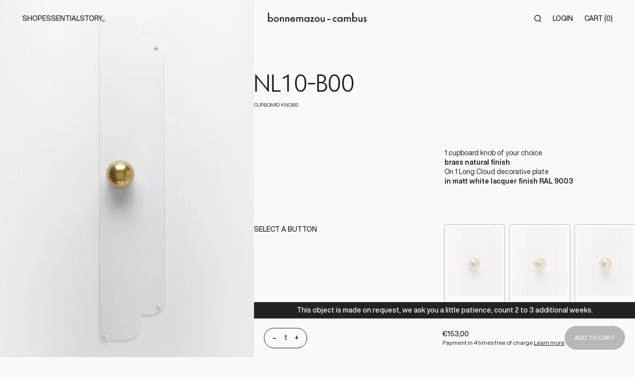

--- FILE ---
content_type: text/html; charset=utf-8
request_url: https://bonnemazou-cambus.fr/en/products/nl10-b00
body_size: 73562
content:
<!doctype html>
<html class="no-js" lang="en" ontouchmove>
  <head>
    <meta charset="utf-8">
    <meta http-equiv="X-UA-Compatible" content="IE=edge">
    <meta name="viewport" content="width=device-width,initial-scale=1">
    <meta name="theme-color" content="">
    <link rel="canonical" href="https://bonnemazou-cambus.fr/en/products/nl10-b00">
    <link rel="preconnect" href="https://cdn.shopify.com" crossorigin><link rel="icon" type="image/png" href="//bonnemazou-cambus.fr/cdn/shop/files/fav.png?crop=center&height=32&v=1663140083&width=32"><title>
      NL10-B00
 &ndash; Bonnemazou-Cambus</title>

    
      <meta name="description" content="This pack includes 1 brass cupboard knob placed on 1 decorative plate.">
    

    

<meta property="og:site_name" content="Bonnemazou-Cambus">
<meta property="og:url" content="https://bonnemazou-cambus.fr/en/products/nl10-b00">
<meta property="og:title" content="NL10-B00">
<meta property="og:type" content="product">
<meta property="og:description" content="This pack includes 1 brass cupboard knob placed on 1 decorative plate."><meta property="og:image" content="http://bonnemazou-cambus.fr/cdn/shop/products/bonnemazou-cambus-nl10-b00-boutons-de-placard-972961.jpg?v=1677006153">
  <meta property="og:image:secure_url" content="https://bonnemazou-cambus.fr/cdn/shop/products/bonnemazou-cambus-nl10-b00-boutons-de-placard-972961.jpg?v=1677006153">
  <meta property="og:image:width" content="1080">
  <meta property="og:image:height" content="1350"><meta property="og:price:amount" content="153,00">
  <meta property="og:price:currency" content="EUR"><meta name="twitter:card" content="summary_large_image">
<meta name="twitter:title" content="NL10-B00">
<meta name="twitter:description" content="This pack includes 1 brass cupboard knob placed on 1 decorative plate.">


    <link href="//bonnemazou-cambus.fr/cdn/shop/t/2/assets/gsap.min.js?v=62811821679674489941694330332" as="script" rel="preload">
    <link href="//bonnemazou-cambus.fr/cdn/shop/t/2/assets/Observer.min.js?v=142483270810310842931694330331" as="script" rel="preload">
    <link href="//bonnemazou-cambus.fr/cdn/shop/t/2/assets/app.js?v=146046924261786944071730905695" as="script" rel="preload">
    
    <script>window.performance && window.performance.mark && window.performance.mark('shopify.content_for_header.start');</script><meta name="facebook-domain-verification" content="59gc3nw6cy0yfsb5kfvwyh3sx7os1a">
<meta id="shopify-digital-wallet" name="shopify-digital-wallet" content="/65347485920/digital_wallets/dialog">
<meta name="shopify-checkout-api-token" content="b462c1a13afb34c3721dbe9339d9fb1d">
<meta id="in-context-paypal-metadata" data-shop-id="65347485920" data-venmo-supported="false" data-environment="production" data-locale="en_US" data-paypal-v4="true" data-currency="EUR">
<link rel="alternate" hreflang="x-default" href="https://bonnemazou-cambus.fr/products/nl10-b00">
<link rel="alternate" hreflang="fr" href="https://bonnemazou-cambus.fr/products/nl10-b00">
<link rel="alternate" hreflang="en" href="https://bonnemazou-cambus.fr/en/products/nl10-b00">
<link rel="alternate" hreflang="en-AE" href="https://bonnemazou-cambus.fr/en-int/products/nl10-b00">
<link rel="alternate" hreflang="fr-AE" href="https://bonnemazou-cambus.fr/fr-int/products/nl10-b00">
<link rel="alternate" hreflang="en-AT" href="https://bonnemazou-cambus.fr/en-int/products/nl10-b00">
<link rel="alternate" hreflang="fr-AT" href="https://bonnemazou-cambus.fr/fr-int/products/nl10-b00">
<link rel="alternate" hreflang="en-AU" href="https://bonnemazou-cambus.fr/en-int/products/nl10-b00">
<link rel="alternate" hreflang="fr-AU" href="https://bonnemazou-cambus.fr/fr-int/products/nl10-b00">
<link rel="alternate" hreflang="en-BE" href="https://bonnemazou-cambus.fr/en-int/products/nl10-b00">
<link rel="alternate" hreflang="fr-BE" href="https://bonnemazou-cambus.fr/fr-int/products/nl10-b00">
<link rel="alternate" hreflang="en-CA" href="https://bonnemazou-cambus.fr/en-int/products/nl10-b00">
<link rel="alternate" hreflang="fr-CA" href="https://bonnemazou-cambus.fr/fr-int/products/nl10-b00">
<link rel="alternate" hreflang="en-CH" href="https://bonnemazou-cambus.fr/en-int/products/nl10-b00">
<link rel="alternate" hreflang="fr-CH" href="https://bonnemazou-cambus.fr/fr-int/products/nl10-b00">
<link rel="alternate" hreflang="en-CZ" href="https://bonnemazou-cambus.fr/en-int/products/nl10-b00">
<link rel="alternate" hreflang="fr-CZ" href="https://bonnemazou-cambus.fr/fr-int/products/nl10-b00">
<link rel="alternate" hreflang="en-DE" href="https://bonnemazou-cambus.fr/en-int/products/nl10-b00">
<link rel="alternate" hreflang="fr-DE" href="https://bonnemazou-cambus.fr/fr-int/products/nl10-b00">
<link rel="alternate" hreflang="en-DK" href="https://bonnemazou-cambus.fr/en-int/products/nl10-b00">
<link rel="alternate" hreflang="fr-DK" href="https://bonnemazou-cambus.fr/fr-int/products/nl10-b00">
<link rel="alternate" hreflang="en-ES" href="https://bonnemazou-cambus.fr/en-int/products/nl10-b00">
<link rel="alternate" hreflang="fr-ES" href="https://bonnemazou-cambus.fr/fr-int/products/nl10-b00">
<link rel="alternate" hreflang="en-FI" href="https://bonnemazou-cambus.fr/en-int/products/nl10-b00">
<link rel="alternate" hreflang="fr-FI" href="https://bonnemazou-cambus.fr/fr-int/products/nl10-b00">
<link rel="alternate" hreflang="en-GB" href="https://bonnemazou-cambus.fr/en-int/products/nl10-b00">
<link rel="alternate" hreflang="fr-GB" href="https://bonnemazou-cambus.fr/fr-int/products/nl10-b00">
<link rel="alternate" hreflang="en-HK" href="https://bonnemazou-cambus.fr/en-int/products/nl10-b00">
<link rel="alternate" hreflang="fr-HK" href="https://bonnemazou-cambus.fr/fr-int/products/nl10-b00">
<link rel="alternate" hreflang="en-IL" href="https://bonnemazou-cambus.fr/en-int/products/nl10-b00">
<link rel="alternate" hreflang="fr-IL" href="https://bonnemazou-cambus.fr/fr-int/products/nl10-b00">
<link rel="alternate" hreflang="en-IT" href="https://bonnemazou-cambus.fr/en-int/products/nl10-b00">
<link rel="alternate" hreflang="fr-IT" href="https://bonnemazou-cambus.fr/fr-int/products/nl10-b00">
<link rel="alternate" hreflang="en-JP" href="https://bonnemazou-cambus.fr/en-int/products/nl10-b00">
<link rel="alternate" hreflang="fr-JP" href="https://bonnemazou-cambus.fr/fr-int/products/nl10-b00">
<link rel="alternate" hreflang="en-KR" href="https://bonnemazou-cambus.fr/en-int/products/nl10-b00">
<link rel="alternate" hreflang="fr-KR" href="https://bonnemazou-cambus.fr/fr-int/products/nl10-b00">
<link rel="alternate" hreflang="en-MY" href="https://bonnemazou-cambus.fr/en-int/products/nl10-b00">
<link rel="alternate" hreflang="fr-MY" href="https://bonnemazou-cambus.fr/fr-int/products/nl10-b00">
<link rel="alternate" hreflang="en-NL" href="https://bonnemazou-cambus.fr/en-int/products/nl10-b00">
<link rel="alternate" hreflang="fr-NL" href="https://bonnemazou-cambus.fr/fr-int/products/nl10-b00">
<link rel="alternate" hreflang="en-NO" href="https://bonnemazou-cambus.fr/en-int/products/nl10-b00">
<link rel="alternate" hreflang="fr-NO" href="https://bonnemazou-cambus.fr/fr-int/products/nl10-b00">
<link rel="alternate" hreflang="en-NZ" href="https://bonnemazou-cambus.fr/en-int/products/nl10-b00">
<link rel="alternate" hreflang="fr-NZ" href="https://bonnemazou-cambus.fr/fr-int/products/nl10-b00">
<link rel="alternate" hreflang="en-PL" href="https://bonnemazou-cambus.fr/en-int/products/nl10-b00">
<link rel="alternate" hreflang="fr-PL" href="https://bonnemazou-cambus.fr/fr-int/products/nl10-b00">
<link rel="alternate" hreflang="en-PT" href="https://bonnemazou-cambus.fr/en-int/products/nl10-b00">
<link rel="alternate" hreflang="fr-PT" href="https://bonnemazou-cambus.fr/fr-int/products/nl10-b00">
<link rel="alternate" hreflang="en-SE" href="https://bonnemazou-cambus.fr/en-int/products/nl10-b00">
<link rel="alternate" hreflang="fr-SE" href="https://bonnemazou-cambus.fr/fr-int/products/nl10-b00">
<link rel="alternate" hreflang="en-SG" href="https://bonnemazou-cambus.fr/en-int/products/nl10-b00">
<link rel="alternate" hreflang="fr-SG" href="https://bonnemazou-cambus.fr/fr-int/products/nl10-b00">
<link rel="alternate" hreflang="en-US" href="https://bonnemazou-cambus.fr/en-int/products/nl10-b00">
<link rel="alternate" hreflang="fr-US" href="https://bonnemazou-cambus.fr/fr-int/products/nl10-b00">
<link rel="alternate" hreflang="en-AC" href="https://bonnemazou-cambus.fr/en-int/products/nl10-b00">
<link rel="alternate" hreflang="fr-AC" href="https://bonnemazou-cambus.fr/fr-int/products/nl10-b00">
<link rel="alternate" hreflang="en-AD" href="https://bonnemazou-cambus.fr/en-int/products/nl10-b00">
<link rel="alternate" hreflang="fr-AD" href="https://bonnemazou-cambus.fr/fr-int/products/nl10-b00">
<link rel="alternate" hreflang="en-AF" href="https://bonnemazou-cambus.fr/en-int/products/nl10-b00">
<link rel="alternate" hreflang="fr-AF" href="https://bonnemazou-cambus.fr/fr-int/products/nl10-b00">
<link rel="alternate" hreflang="en-AG" href="https://bonnemazou-cambus.fr/en-int/products/nl10-b00">
<link rel="alternate" hreflang="fr-AG" href="https://bonnemazou-cambus.fr/fr-int/products/nl10-b00">
<link rel="alternate" hreflang="en-AI" href="https://bonnemazou-cambus.fr/en-int/products/nl10-b00">
<link rel="alternate" hreflang="fr-AI" href="https://bonnemazou-cambus.fr/fr-int/products/nl10-b00">
<link rel="alternate" hreflang="en-AL" href="https://bonnemazou-cambus.fr/en-int/products/nl10-b00">
<link rel="alternate" hreflang="fr-AL" href="https://bonnemazou-cambus.fr/fr-int/products/nl10-b00">
<link rel="alternate" hreflang="en-AM" href="https://bonnemazou-cambus.fr/en-int/products/nl10-b00">
<link rel="alternate" hreflang="fr-AM" href="https://bonnemazou-cambus.fr/fr-int/products/nl10-b00">
<link rel="alternate" hreflang="en-AO" href="https://bonnemazou-cambus.fr/en-int/products/nl10-b00">
<link rel="alternate" hreflang="fr-AO" href="https://bonnemazou-cambus.fr/fr-int/products/nl10-b00">
<link rel="alternate" hreflang="en-AR" href="https://bonnemazou-cambus.fr/en-int/products/nl10-b00">
<link rel="alternate" hreflang="fr-AR" href="https://bonnemazou-cambus.fr/fr-int/products/nl10-b00">
<link rel="alternate" hreflang="en-AW" href="https://bonnemazou-cambus.fr/en-int/products/nl10-b00">
<link rel="alternate" hreflang="fr-AW" href="https://bonnemazou-cambus.fr/fr-int/products/nl10-b00">
<link rel="alternate" hreflang="en-AX" href="https://bonnemazou-cambus.fr/en-int/products/nl10-b00">
<link rel="alternate" hreflang="fr-AX" href="https://bonnemazou-cambus.fr/fr-int/products/nl10-b00">
<link rel="alternate" hreflang="en-AZ" href="https://bonnemazou-cambus.fr/en-int/products/nl10-b00">
<link rel="alternate" hreflang="fr-AZ" href="https://bonnemazou-cambus.fr/fr-int/products/nl10-b00">
<link rel="alternate" hreflang="en-BA" href="https://bonnemazou-cambus.fr/en-int/products/nl10-b00">
<link rel="alternate" hreflang="fr-BA" href="https://bonnemazou-cambus.fr/fr-int/products/nl10-b00">
<link rel="alternate" hreflang="en-BB" href="https://bonnemazou-cambus.fr/en-int/products/nl10-b00">
<link rel="alternate" hreflang="fr-BB" href="https://bonnemazou-cambus.fr/fr-int/products/nl10-b00">
<link rel="alternate" hreflang="en-BD" href="https://bonnemazou-cambus.fr/en-int/products/nl10-b00">
<link rel="alternate" hreflang="fr-BD" href="https://bonnemazou-cambus.fr/fr-int/products/nl10-b00">
<link rel="alternate" hreflang="en-BF" href="https://bonnemazou-cambus.fr/en-int/products/nl10-b00">
<link rel="alternate" hreflang="fr-BF" href="https://bonnemazou-cambus.fr/fr-int/products/nl10-b00">
<link rel="alternate" hreflang="en-BG" href="https://bonnemazou-cambus.fr/en-int/products/nl10-b00">
<link rel="alternate" hreflang="fr-BG" href="https://bonnemazou-cambus.fr/fr-int/products/nl10-b00">
<link rel="alternate" hreflang="en-BH" href="https://bonnemazou-cambus.fr/en-int/products/nl10-b00">
<link rel="alternate" hreflang="fr-BH" href="https://bonnemazou-cambus.fr/fr-int/products/nl10-b00">
<link rel="alternate" hreflang="en-BI" href="https://bonnemazou-cambus.fr/en-int/products/nl10-b00">
<link rel="alternate" hreflang="fr-BI" href="https://bonnemazou-cambus.fr/fr-int/products/nl10-b00">
<link rel="alternate" hreflang="en-BJ" href="https://bonnemazou-cambus.fr/en-int/products/nl10-b00">
<link rel="alternate" hreflang="fr-BJ" href="https://bonnemazou-cambus.fr/fr-int/products/nl10-b00">
<link rel="alternate" hreflang="en-BL" href="https://bonnemazou-cambus.fr/en-int/products/nl10-b00">
<link rel="alternate" hreflang="fr-BL" href="https://bonnemazou-cambus.fr/fr-int/products/nl10-b00">
<link rel="alternate" hreflang="en-BM" href="https://bonnemazou-cambus.fr/en-int/products/nl10-b00">
<link rel="alternate" hreflang="fr-BM" href="https://bonnemazou-cambus.fr/fr-int/products/nl10-b00">
<link rel="alternate" hreflang="en-BN" href="https://bonnemazou-cambus.fr/en-int/products/nl10-b00">
<link rel="alternate" hreflang="fr-BN" href="https://bonnemazou-cambus.fr/fr-int/products/nl10-b00">
<link rel="alternate" hreflang="en-BO" href="https://bonnemazou-cambus.fr/en-int/products/nl10-b00">
<link rel="alternate" hreflang="fr-BO" href="https://bonnemazou-cambus.fr/fr-int/products/nl10-b00">
<link rel="alternate" hreflang="en-BQ" href="https://bonnemazou-cambus.fr/en-int/products/nl10-b00">
<link rel="alternate" hreflang="fr-BQ" href="https://bonnemazou-cambus.fr/fr-int/products/nl10-b00">
<link rel="alternate" hreflang="en-BR" href="https://bonnemazou-cambus.fr/en-int/products/nl10-b00">
<link rel="alternate" hreflang="fr-BR" href="https://bonnemazou-cambus.fr/fr-int/products/nl10-b00">
<link rel="alternate" hreflang="en-BS" href="https://bonnemazou-cambus.fr/en-int/products/nl10-b00">
<link rel="alternate" hreflang="fr-BS" href="https://bonnemazou-cambus.fr/fr-int/products/nl10-b00">
<link rel="alternate" hreflang="en-BT" href="https://bonnemazou-cambus.fr/en-int/products/nl10-b00">
<link rel="alternate" hreflang="fr-BT" href="https://bonnemazou-cambus.fr/fr-int/products/nl10-b00">
<link rel="alternate" hreflang="en-BW" href="https://bonnemazou-cambus.fr/en-int/products/nl10-b00">
<link rel="alternate" hreflang="fr-BW" href="https://bonnemazou-cambus.fr/fr-int/products/nl10-b00">
<link rel="alternate" hreflang="en-BY" href="https://bonnemazou-cambus.fr/en-int/products/nl10-b00">
<link rel="alternate" hreflang="fr-BY" href="https://bonnemazou-cambus.fr/fr-int/products/nl10-b00">
<link rel="alternate" hreflang="en-BZ" href="https://bonnemazou-cambus.fr/en-int/products/nl10-b00">
<link rel="alternate" hreflang="fr-BZ" href="https://bonnemazou-cambus.fr/fr-int/products/nl10-b00">
<link rel="alternate" hreflang="en-CC" href="https://bonnemazou-cambus.fr/en-int/products/nl10-b00">
<link rel="alternate" hreflang="fr-CC" href="https://bonnemazou-cambus.fr/fr-int/products/nl10-b00">
<link rel="alternate" hreflang="en-CD" href="https://bonnemazou-cambus.fr/en-int/products/nl10-b00">
<link rel="alternate" hreflang="fr-CD" href="https://bonnemazou-cambus.fr/fr-int/products/nl10-b00">
<link rel="alternate" hreflang="en-CF" href="https://bonnemazou-cambus.fr/en-int/products/nl10-b00">
<link rel="alternate" hreflang="fr-CF" href="https://bonnemazou-cambus.fr/fr-int/products/nl10-b00">
<link rel="alternate" hreflang="en-CG" href="https://bonnemazou-cambus.fr/en-int/products/nl10-b00">
<link rel="alternate" hreflang="fr-CG" href="https://bonnemazou-cambus.fr/fr-int/products/nl10-b00">
<link rel="alternate" hreflang="en-CI" href="https://bonnemazou-cambus.fr/en-int/products/nl10-b00">
<link rel="alternate" hreflang="fr-CI" href="https://bonnemazou-cambus.fr/fr-int/products/nl10-b00">
<link rel="alternate" hreflang="en-CK" href="https://bonnemazou-cambus.fr/en-int/products/nl10-b00">
<link rel="alternate" hreflang="fr-CK" href="https://bonnemazou-cambus.fr/fr-int/products/nl10-b00">
<link rel="alternate" hreflang="en-CL" href="https://bonnemazou-cambus.fr/en-int/products/nl10-b00">
<link rel="alternate" hreflang="fr-CL" href="https://bonnemazou-cambus.fr/fr-int/products/nl10-b00">
<link rel="alternate" hreflang="en-CM" href="https://bonnemazou-cambus.fr/en-int/products/nl10-b00">
<link rel="alternate" hreflang="fr-CM" href="https://bonnemazou-cambus.fr/fr-int/products/nl10-b00">
<link rel="alternate" hreflang="en-CN" href="https://bonnemazou-cambus.fr/en-int/products/nl10-b00">
<link rel="alternate" hreflang="fr-CN" href="https://bonnemazou-cambus.fr/fr-int/products/nl10-b00">
<link rel="alternate" hreflang="en-CO" href="https://bonnemazou-cambus.fr/en-int/products/nl10-b00">
<link rel="alternate" hreflang="fr-CO" href="https://bonnemazou-cambus.fr/fr-int/products/nl10-b00">
<link rel="alternate" hreflang="en-CR" href="https://bonnemazou-cambus.fr/en-int/products/nl10-b00">
<link rel="alternate" hreflang="fr-CR" href="https://bonnemazou-cambus.fr/fr-int/products/nl10-b00">
<link rel="alternate" hreflang="en-CV" href="https://bonnemazou-cambus.fr/en-int/products/nl10-b00">
<link rel="alternate" hreflang="fr-CV" href="https://bonnemazou-cambus.fr/fr-int/products/nl10-b00">
<link rel="alternate" hreflang="en-CW" href="https://bonnemazou-cambus.fr/en-int/products/nl10-b00">
<link rel="alternate" hreflang="fr-CW" href="https://bonnemazou-cambus.fr/fr-int/products/nl10-b00">
<link rel="alternate" hreflang="en-CX" href="https://bonnemazou-cambus.fr/en-int/products/nl10-b00">
<link rel="alternate" hreflang="fr-CX" href="https://bonnemazou-cambus.fr/fr-int/products/nl10-b00">
<link rel="alternate" hreflang="en-CY" href="https://bonnemazou-cambus.fr/en-int/products/nl10-b00">
<link rel="alternate" hreflang="fr-CY" href="https://bonnemazou-cambus.fr/fr-int/products/nl10-b00">
<link rel="alternate" hreflang="en-DJ" href="https://bonnemazou-cambus.fr/en-int/products/nl10-b00">
<link rel="alternate" hreflang="fr-DJ" href="https://bonnemazou-cambus.fr/fr-int/products/nl10-b00">
<link rel="alternate" hreflang="en-DM" href="https://bonnemazou-cambus.fr/en-int/products/nl10-b00">
<link rel="alternate" hreflang="fr-DM" href="https://bonnemazou-cambus.fr/fr-int/products/nl10-b00">
<link rel="alternate" hreflang="en-DO" href="https://bonnemazou-cambus.fr/en-int/products/nl10-b00">
<link rel="alternate" hreflang="fr-DO" href="https://bonnemazou-cambus.fr/fr-int/products/nl10-b00">
<link rel="alternate" hreflang="en-DZ" href="https://bonnemazou-cambus.fr/en-int/products/nl10-b00">
<link rel="alternate" hreflang="fr-DZ" href="https://bonnemazou-cambus.fr/fr-int/products/nl10-b00">
<link rel="alternate" hreflang="en-EC" href="https://bonnemazou-cambus.fr/en-int/products/nl10-b00">
<link rel="alternate" hreflang="fr-EC" href="https://bonnemazou-cambus.fr/fr-int/products/nl10-b00">
<link rel="alternate" hreflang="en-EE" href="https://bonnemazou-cambus.fr/en-int/products/nl10-b00">
<link rel="alternate" hreflang="fr-EE" href="https://bonnemazou-cambus.fr/fr-int/products/nl10-b00">
<link rel="alternate" hreflang="en-EG" href="https://bonnemazou-cambus.fr/en-int/products/nl10-b00">
<link rel="alternate" hreflang="fr-EG" href="https://bonnemazou-cambus.fr/fr-int/products/nl10-b00">
<link rel="alternate" hreflang="en-EH" href="https://bonnemazou-cambus.fr/en-int/products/nl10-b00">
<link rel="alternate" hreflang="fr-EH" href="https://bonnemazou-cambus.fr/fr-int/products/nl10-b00">
<link rel="alternate" hreflang="en-ER" href="https://bonnemazou-cambus.fr/en-int/products/nl10-b00">
<link rel="alternate" hreflang="fr-ER" href="https://bonnemazou-cambus.fr/fr-int/products/nl10-b00">
<link rel="alternate" hreflang="en-ET" href="https://bonnemazou-cambus.fr/en-int/products/nl10-b00">
<link rel="alternate" hreflang="fr-ET" href="https://bonnemazou-cambus.fr/fr-int/products/nl10-b00">
<link rel="alternate" hreflang="en-FJ" href="https://bonnemazou-cambus.fr/en-int/products/nl10-b00">
<link rel="alternate" hreflang="fr-FJ" href="https://bonnemazou-cambus.fr/fr-int/products/nl10-b00">
<link rel="alternate" hreflang="en-FK" href="https://bonnemazou-cambus.fr/en-int/products/nl10-b00">
<link rel="alternate" hreflang="fr-FK" href="https://bonnemazou-cambus.fr/fr-int/products/nl10-b00">
<link rel="alternate" hreflang="en-FO" href="https://bonnemazou-cambus.fr/en-int/products/nl10-b00">
<link rel="alternate" hreflang="fr-FO" href="https://bonnemazou-cambus.fr/fr-int/products/nl10-b00">
<link rel="alternate" hreflang="en-GA" href="https://bonnemazou-cambus.fr/en-int/products/nl10-b00">
<link rel="alternate" hreflang="fr-GA" href="https://bonnemazou-cambus.fr/fr-int/products/nl10-b00">
<link rel="alternate" hreflang="en-GD" href="https://bonnemazou-cambus.fr/en-int/products/nl10-b00">
<link rel="alternate" hreflang="fr-GD" href="https://bonnemazou-cambus.fr/fr-int/products/nl10-b00">
<link rel="alternate" hreflang="en-GE" href="https://bonnemazou-cambus.fr/en-int/products/nl10-b00">
<link rel="alternate" hreflang="fr-GE" href="https://bonnemazou-cambus.fr/fr-int/products/nl10-b00">
<link rel="alternate" hreflang="en-GF" href="https://bonnemazou-cambus.fr/en-int/products/nl10-b00">
<link rel="alternate" hreflang="fr-GF" href="https://bonnemazou-cambus.fr/fr-int/products/nl10-b00">
<link rel="alternate" hreflang="en-GG" href="https://bonnemazou-cambus.fr/en-int/products/nl10-b00">
<link rel="alternate" hreflang="fr-GG" href="https://bonnemazou-cambus.fr/fr-int/products/nl10-b00">
<link rel="alternate" hreflang="en-GH" href="https://bonnemazou-cambus.fr/en-int/products/nl10-b00">
<link rel="alternate" hreflang="fr-GH" href="https://bonnemazou-cambus.fr/fr-int/products/nl10-b00">
<link rel="alternate" hreflang="en-GI" href="https://bonnemazou-cambus.fr/en-int/products/nl10-b00">
<link rel="alternate" hreflang="fr-GI" href="https://bonnemazou-cambus.fr/fr-int/products/nl10-b00">
<link rel="alternate" hreflang="en-GL" href="https://bonnemazou-cambus.fr/en-int/products/nl10-b00">
<link rel="alternate" hreflang="fr-GL" href="https://bonnemazou-cambus.fr/fr-int/products/nl10-b00">
<link rel="alternate" hreflang="en-GM" href="https://bonnemazou-cambus.fr/en-int/products/nl10-b00">
<link rel="alternate" hreflang="fr-GM" href="https://bonnemazou-cambus.fr/fr-int/products/nl10-b00">
<link rel="alternate" hreflang="en-GN" href="https://bonnemazou-cambus.fr/en-int/products/nl10-b00">
<link rel="alternate" hreflang="fr-GN" href="https://bonnemazou-cambus.fr/fr-int/products/nl10-b00">
<link rel="alternate" hreflang="en-GP" href="https://bonnemazou-cambus.fr/en-int/products/nl10-b00">
<link rel="alternate" hreflang="fr-GP" href="https://bonnemazou-cambus.fr/fr-int/products/nl10-b00">
<link rel="alternate" hreflang="en-GQ" href="https://bonnemazou-cambus.fr/en-int/products/nl10-b00">
<link rel="alternate" hreflang="fr-GQ" href="https://bonnemazou-cambus.fr/fr-int/products/nl10-b00">
<link rel="alternate" hreflang="en-GR" href="https://bonnemazou-cambus.fr/en-int/products/nl10-b00">
<link rel="alternate" hreflang="fr-GR" href="https://bonnemazou-cambus.fr/fr-int/products/nl10-b00">
<link rel="alternate" hreflang="en-GS" href="https://bonnemazou-cambus.fr/en-int/products/nl10-b00">
<link rel="alternate" hreflang="fr-GS" href="https://bonnemazou-cambus.fr/fr-int/products/nl10-b00">
<link rel="alternate" hreflang="en-GT" href="https://bonnemazou-cambus.fr/en-int/products/nl10-b00">
<link rel="alternate" hreflang="fr-GT" href="https://bonnemazou-cambus.fr/fr-int/products/nl10-b00">
<link rel="alternate" hreflang="en-GW" href="https://bonnemazou-cambus.fr/en-int/products/nl10-b00">
<link rel="alternate" hreflang="fr-GW" href="https://bonnemazou-cambus.fr/fr-int/products/nl10-b00">
<link rel="alternate" hreflang="en-GY" href="https://bonnemazou-cambus.fr/en-int/products/nl10-b00">
<link rel="alternate" hreflang="fr-GY" href="https://bonnemazou-cambus.fr/fr-int/products/nl10-b00">
<link rel="alternate" hreflang="en-HN" href="https://bonnemazou-cambus.fr/en-int/products/nl10-b00">
<link rel="alternate" hreflang="fr-HN" href="https://bonnemazou-cambus.fr/fr-int/products/nl10-b00">
<link rel="alternate" hreflang="en-HR" href="https://bonnemazou-cambus.fr/en-int/products/nl10-b00">
<link rel="alternate" hreflang="fr-HR" href="https://bonnemazou-cambus.fr/fr-int/products/nl10-b00">
<link rel="alternate" hreflang="en-HT" href="https://bonnemazou-cambus.fr/en-int/products/nl10-b00">
<link rel="alternate" hreflang="fr-HT" href="https://bonnemazou-cambus.fr/fr-int/products/nl10-b00">
<link rel="alternate" hreflang="en-HU" href="https://bonnemazou-cambus.fr/en-int/products/nl10-b00">
<link rel="alternate" hreflang="fr-HU" href="https://bonnemazou-cambus.fr/fr-int/products/nl10-b00">
<link rel="alternate" hreflang="en-ID" href="https://bonnemazou-cambus.fr/en-int/products/nl10-b00">
<link rel="alternate" hreflang="fr-ID" href="https://bonnemazou-cambus.fr/fr-int/products/nl10-b00">
<link rel="alternate" hreflang="en-IM" href="https://bonnemazou-cambus.fr/en-int/products/nl10-b00">
<link rel="alternate" hreflang="fr-IM" href="https://bonnemazou-cambus.fr/fr-int/products/nl10-b00">
<link rel="alternate" hreflang="en-IN" href="https://bonnemazou-cambus.fr/en-int/products/nl10-b00">
<link rel="alternate" hreflang="fr-IN" href="https://bonnemazou-cambus.fr/fr-int/products/nl10-b00">
<link rel="alternate" hreflang="en-IO" href="https://bonnemazou-cambus.fr/en-int/products/nl10-b00">
<link rel="alternate" hreflang="fr-IO" href="https://bonnemazou-cambus.fr/fr-int/products/nl10-b00">
<link rel="alternate" hreflang="en-IQ" href="https://bonnemazou-cambus.fr/en-int/products/nl10-b00">
<link rel="alternate" hreflang="fr-IQ" href="https://bonnemazou-cambus.fr/fr-int/products/nl10-b00">
<link rel="alternate" hreflang="en-IS" href="https://bonnemazou-cambus.fr/en-int/products/nl10-b00">
<link rel="alternate" hreflang="fr-IS" href="https://bonnemazou-cambus.fr/fr-int/products/nl10-b00">
<link rel="alternate" hreflang="en-JE" href="https://bonnemazou-cambus.fr/en-int/products/nl10-b00">
<link rel="alternate" hreflang="fr-JE" href="https://bonnemazou-cambus.fr/fr-int/products/nl10-b00">
<link rel="alternate" hreflang="en-JM" href="https://bonnemazou-cambus.fr/en-int/products/nl10-b00">
<link rel="alternate" hreflang="fr-JM" href="https://bonnemazou-cambus.fr/fr-int/products/nl10-b00">
<link rel="alternate" hreflang="en-JO" href="https://bonnemazou-cambus.fr/en-int/products/nl10-b00">
<link rel="alternate" hreflang="fr-JO" href="https://bonnemazou-cambus.fr/fr-int/products/nl10-b00">
<link rel="alternate" hreflang="en-KE" href="https://bonnemazou-cambus.fr/en-int/products/nl10-b00">
<link rel="alternate" hreflang="fr-KE" href="https://bonnemazou-cambus.fr/fr-int/products/nl10-b00">
<link rel="alternate" hreflang="en-KG" href="https://bonnemazou-cambus.fr/en-int/products/nl10-b00">
<link rel="alternate" hreflang="fr-KG" href="https://bonnemazou-cambus.fr/fr-int/products/nl10-b00">
<link rel="alternate" hreflang="en-KH" href="https://bonnemazou-cambus.fr/en-int/products/nl10-b00">
<link rel="alternate" hreflang="fr-KH" href="https://bonnemazou-cambus.fr/fr-int/products/nl10-b00">
<link rel="alternate" hreflang="en-KI" href="https://bonnemazou-cambus.fr/en-int/products/nl10-b00">
<link rel="alternate" hreflang="fr-KI" href="https://bonnemazou-cambus.fr/fr-int/products/nl10-b00">
<link rel="alternate" hreflang="en-KM" href="https://bonnemazou-cambus.fr/en-int/products/nl10-b00">
<link rel="alternate" hreflang="fr-KM" href="https://bonnemazou-cambus.fr/fr-int/products/nl10-b00">
<link rel="alternate" hreflang="en-KN" href="https://bonnemazou-cambus.fr/en-int/products/nl10-b00">
<link rel="alternate" hreflang="fr-KN" href="https://bonnemazou-cambus.fr/fr-int/products/nl10-b00">
<link rel="alternate" hreflang="en-KW" href="https://bonnemazou-cambus.fr/en-int/products/nl10-b00">
<link rel="alternate" hreflang="fr-KW" href="https://bonnemazou-cambus.fr/fr-int/products/nl10-b00">
<link rel="alternate" hreflang="en-KY" href="https://bonnemazou-cambus.fr/en-int/products/nl10-b00">
<link rel="alternate" hreflang="fr-KY" href="https://bonnemazou-cambus.fr/fr-int/products/nl10-b00">
<link rel="alternate" hreflang="en-KZ" href="https://bonnemazou-cambus.fr/en-int/products/nl10-b00">
<link rel="alternate" hreflang="fr-KZ" href="https://bonnemazou-cambus.fr/fr-int/products/nl10-b00">
<link rel="alternate" hreflang="en-LA" href="https://bonnemazou-cambus.fr/en-int/products/nl10-b00">
<link rel="alternate" hreflang="fr-LA" href="https://bonnemazou-cambus.fr/fr-int/products/nl10-b00">
<link rel="alternate" hreflang="en-LB" href="https://bonnemazou-cambus.fr/en-int/products/nl10-b00">
<link rel="alternate" hreflang="fr-LB" href="https://bonnemazou-cambus.fr/fr-int/products/nl10-b00">
<link rel="alternate" hreflang="en-LC" href="https://bonnemazou-cambus.fr/en-int/products/nl10-b00">
<link rel="alternate" hreflang="fr-LC" href="https://bonnemazou-cambus.fr/fr-int/products/nl10-b00">
<link rel="alternate" hreflang="en-LI" href="https://bonnemazou-cambus.fr/en-int/products/nl10-b00">
<link rel="alternate" hreflang="fr-LI" href="https://bonnemazou-cambus.fr/fr-int/products/nl10-b00">
<link rel="alternate" hreflang="en-LK" href="https://bonnemazou-cambus.fr/en-int/products/nl10-b00">
<link rel="alternate" hreflang="fr-LK" href="https://bonnemazou-cambus.fr/fr-int/products/nl10-b00">
<link rel="alternate" hreflang="en-LR" href="https://bonnemazou-cambus.fr/en-int/products/nl10-b00">
<link rel="alternate" hreflang="fr-LR" href="https://bonnemazou-cambus.fr/fr-int/products/nl10-b00">
<link rel="alternate" hreflang="en-LS" href="https://bonnemazou-cambus.fr/en-int/products/nl10-b00">
<link rel="alternate" hreflang="fr-LS" href="https://bonnemazou-cambus.fr/fr-int/products/nl10-b00">
<link rel="alternate" hreflang="en-LT" href="https://bonnemazou-cambus.fr/en-int/products/nl10-b00">
<link rel="alternate" hreflang="fr-LT" href="https://bonnemazou-cambus.fr/fr-int/products/nl10-b00">
<link rel="alternate" hreflang="en-LU" href="https://bonnemazou-cambus.fr/en-int/products/nl10-b00">
<link rel="alternate" hreflang="fr-LU" href="https://bonnemazou-cambus.fr/fr-int/products/nl10-b00">
<link rel="alternate" hreflang="en-LV" href="https://bonnemazou-cambus.fr/en-int/products/nl10-b00">
<link rel="alternate" hreflang="fr-LV" href="https://bonnemazou-cambus.fr/fr-int/products/nl10-b00">
<link rel="alternate" hreflang="en-LY" href="https://bonnemazou-cambus.fr/en-int/products/nl10-b00">
<link rel="alternate" hreflang="fr-LY" href="https://bonnemazou-cambus.fr/fr-int/products/nl10-b00">
<link rel="alternate" hreflang="en-MA" href="https://bonnemazou-cambus.fr/en-int/products/nl10-b00">
<link rel="alternate" hreflang="fr-MA" href="https://bonnemazou-cambus.fr/fr-int/products/nl10-b00">
<link rel="alternate" hreflang="en-MC" href="https://bonnemazou-cambus.fr/en-int/products/nl10-b00">
<link rel="alternate" hreflang="fr-MC" href="https://bonnemazou-cambus.fr/fr-int/products/nl10-b00">
<link rel="alternate" hreflang="en-MD" href="https://bonnemazou-cambus.fr/en-int/products/nl10-b00">
<link rel="alternate" hreflang="fr-MD" href="https://bonnemazou-cambus.fr/fr-int/products/nl10-b00">
<link rel="alternate" hreflang="en-ME" href="https://bonnemazou-cambus.fr/en-int/products/nl10-b00">
<link rel="alternate" hreflang="fr-ME" href="https://bonnemazou-cambus.fr/fr-int/products/nl10-b00">
<link rel="alternate" hreflang="en-MF" href="https://bonnemazou-cambus.fr/en-int/products/nl10-b00">
<link rel="alternate" hreflang="fr-MF" href="https://bonnemazou-cambus.fr/fr-int/products/nl10-b00">
<link rel="alternate" hreflang="en-MG" href="https://bonnemazou-cambus.fr/en-int/products/nl10-b00">
<link rel="alternate" hreflang="fr-MG" href="https://bonnemazou-cambus.fr/fr-int/products/nl10-b00">
<link rel="alternate" hreflang="en-MK" href="https://bonnemazou-cambus.fr/en-int/products/nl10-b00">
<link rel="alternate" hreflang="fr-MK" href="https://bonnemazou-cambus.fr/fr-int/products/nl10-b00">
<link rel="alternate" hreflang="en-ML" href="https://bonnemazou-cambus.fr/en-int/products/nl10-b00">
<link rel="alternate" hreflang="fr-ML" href="https://bonnemazou-cambus.fr/fr-int/products/nl10-b00">
<link rel="alternate" hreflang="en-MM" href="https://bonnemazou-cambus.fr/en-int/products/nl10-b00">
<link rel="alternate" hreflang="fr-MM" href="https://bonnemazou-cambus.fr/fr-int/products/nl10-b00">
<link rel="alternate" hreflang="en-MN" href="https://bonnemazou-cambus.fr/en-int/products/nl10-b00">
<link rel="alternate" hreflang="fr-MN" href="https://bonnemazou-cambus.fr/fr-int/products/nl10-b00">
<link rel="alternate" hreflang="en-MO" href="https://bonnemazou-cambus.fr/en-int/products/nl10-b00">
<link rel="alternate" hreflang="fr-MO" href="https://bonnemazou-cambus.fr/fr-int/products/nl10-b00">
<link rel="alternate" hreflang="en-MQ" href="https://bonnemazou-cambus.fr/en-int/products/nl10-b00">
<link rel="alternate" hreflang="fr-MQ" href="https://bonnemazou-cambus.fr/fr-int/products/nl10-b00">
<link rel="alternate" hreflang="en-MR" href="https://bonnemazou-cambus.fr/en-int/products/nl10-b00">
<link rel="alternate" hreflang="fr-MR" href="https://bonnemazou-cambus.fr/fr-int/products/nl10-b00">
<link rel="alternate" hreflang="en-MS" href="https://bonnemazou-cambus.fr/en-int/products/nl10-b00">
<link rel="alternate" hreflang="fr-MS" href="https://bonnemazou-cambus.fr/fr-int/products/nl10-b00">
<link rel="alternate" hreflang="en-MT" href="https://bonnemazou-cambus.fr/en-int/products/nl10-b00">
<link rel="alternate" hreflang="fr-MT" href="https://bonnemazou-cambus.fr/fr-int/products/nl10-b00">
<link rel="alternate" hreflang="en-MU" href="https://bonnemazou-cambus.fr/en-int/products/nl10-b00">
<link rel="alternate" hreflang="fr-MU" href="https://bonnemazou-cambus.fr/fr-int/products/nl10-b00">
<link rel="alternate" hreflang="en-MV" href="https://bonnemazou-cambus.fr/en-int/products/nl10-b00">
<link rel="alternate" hreflang="fr-MV" href="https://bonnemazou-cambus.fr/fr-int/products/nl10-b00">
<link rel="alternate" hreflang="en-MW" href="https://bonnemazou-cambus.fr/en-int/products/nl10-b00">
<link rel="alternate" hreflang="fr-MW" href="https://bonnemazou-cambus.fr/fr-int/products/nl10-b00">
<link rel="alternate" hreflang="en-MX" href="https://bonnemazou-cambus.fr/en-int/products/nl10-b00">
<link rel="alternate" hreflang="fr-MX" href="https://bonnemazou-cambus.fr/fr-int/products/nl10-b00">
<link rel="alternate" hreflang="en-MZ" href="https://bonnemazou-cambus.fr/en-int/products/nl10-b00">
<link rel="alternate" hreflang="fr-MZ" href="https://bonnemazou-cambus.fr/fr-int/products/nl10-b00">
<link rel="alternate" hreflang="en-NA" href="https://bonnemazou-cambus.fr/en-int/products/nl10-b00">
<link rel="alternate" hreflang="fr-NA" href="https://bonnemazou-cambus.fr/fr-int/products/nl10-b00">
<link rel="alternate" hreflang="en-NC" href="https://bonnemazou-cambus.fr/en-int/products/nl10-b00">
<link rel="alternate" hreflang="fr-NC" href="https://bonnemazou-cambus.fr/fr-int/products/nl10-b00">
<link rel="alternate" hreflang="en-NE" href="https://bonnemazou-cambus.fr/en-int/products/nl10-b00">
<link rel="alternate" hreflang="fr-NE" href="https://bonnemazou-cambus.fr/fr-int/products/nl10-b00">
<link rel="alternate" hreflang="en-NF" href="https://bonnemazou-cambus.fr/en-int/products/nl10-b00">
<link rel="alternate" hreflang="fr-NF" href="https://bonnemazou-cambus.fr/fr-int/products/nl10-b00">
<link rel="alternate" hreflang="en-NG" href="https://bonnemazou-cambus.fr/en-int/products/nl10-b00">
<link rel="alternate" hreflang="fr-NG" href="https://bonnemazou-cambus.fr/fr-int/products/nl10-b00">
<link rel="alternate" hreflang="en-NI" href="https://bonnemazou-cambus.fr/en-int/products/nl10-b00">
<link rel="alternate" hreflang="fr-NI" href="https://bonnemazou-cambus.fr/fr-int/products/nl10-b00">
<link rel="alternate" hreflang="en-NP" href="https://bonnemazou-cambus.fr/en-int/products/nl10-b00">
<link rel="alternate" hreflang="fr-NP" href="https://bonnemazou-cambus.fr/fr-int/products/nl10-b00">
<link rel="alternate" hreflang="en-NR" href="https://bonnemazou-cambus.fr/en-int/products/nl10-b00">
<link rel="alternate" hreflang="fr-NR" href="https://bonnemazou-cambus.fr/fr-int/products/nl10-b00">
<link rel="alternate" hreflang="en-NU" href="https://bonnemazou-cambus.fr/en-int/products/nl10-b00">
<link rel="alternate" hreflang="fr-NU" href="https://bonnemazou-cambus.fr/fr-int/products/nl10-b00">
<link rel="alternate" hreflang="en-OM" href="https://bonnemazou-cambus.fr/en-int/products/nl10-b00">
<link rel="alternate" hreflang="fr-OM" href="https://bonnemazou-cambus.fr/fr-int/products/nl10-b00">
<link rel="alternate" hreflang="en-PA" href="https://bonnemazou-cambus.fr/en-int/products/nl10-b00">
<link rel="alternate" hreflang="fr-PA" href="https://bonnemazou-cambus.fr/fr-int/products/nl10-b00">
<link rel="alternate" hreflang="en-PE" href="https://bonnemazou-cambus.fr/en-int/products/nl10-b00">
<link rel="alternate" hreflang="fr-PE" href="https://bonnemazou-cambus.fr/fr-int/products/nl10-b00">
<link rel="alternate" hreflang="en-PF" href="https://bonnemazou-cambus.fr/en-int/products/nl10-b00">
<link rel="alternate" hreflang="fr-PF" href="https://bonnemazou-cambus.fr/fr-int/products/nl10-b00">
<link rel="alternate" hreflang="en-PG" href="https://bonnemazou-cambus.fr/en-int/products/nl10-b00">
<link rel="alternate" hreflang="fr-PG" href="https://bonnemazou-cambus.fr/fr-int/products/nl10-b00">
<link rel="alternate" hreflang="en-PH" href="https://bonnemazou-cambus.fr/en-int/products/nl10-b00">
<link rel="alternate" hreflang="fr-PH" href="https://bonnemazou-cambus.fr/fr-int/products/nl10-b00">
<link rel="alternate" hreflang="en-PK" href="https://bonnemazou-cambus.fr/en-int/products/nl10-b00">
<link rel="alternate" hreflang="fr-PK" href="https://bonnemazou-cambus.fr/fr-int/products/nl10-b00">
<link rel="alternate" hreflang="en-PM" href="https://bonnemazou-cambus.fr/en-int/products/nl10-b00">
<link rel="alternate" hreflang="fr-PM" href="https://bonnemazou-cambus.fr/fr-int/products/nl10-b00">
<link rel="alternate" hreflang="en-PN" href="https://bonnemazou-cambus.fr/en-int/products/nl10-b00">
<link rel="alternate" hreflang="fr-PN" href="https://bonnemazou-cambus.fr/fr-int/products/nl10-b00">
<link rel="alternate" hreflang="en-PS" href="https://bonnemazou-cambus.fr/en-int/products/nl10-b00">
<link rel="alternate" hreflang="fr-PS" href="https://bonnemazou-cambus.fr/fr-int/products/nl10-b00">
<link rel="alternate" hreflang="en-PY" href="https://bonnemazou-cambus.fr/en-int/products/nl10-b00">
<link rel="alternate" hreflang="fr-PY" href="https://bonnemazou-cambus.fr/fr-int/products/nl10-b00">
<link rel="alternate" hreflang="en-QA" href="https://bonnemazou-cambus.fr/en-int/products/nl10-b00">
<link rel="alternate" hreflang="fr-QA" href="https://bonnemazou-cambus.fr/fr-int/products/nl10-b00">
<link rel="alternate" hreflang="en-RE" href="https://bonnemazou-cambus.fr/en-int/products/nl10-b00">
<link rel="alternate" hreflang="fr-RE" href="https://bonnemazou-cambus.fr/fr-int/products/nl10-b00">
<link rel="alternate" hreflang="en-RO" href="https://bonnemazou-cambus.fr/en-int/products/nl10-b00">
<link rel="alternate" hreflang="fr-RO" href="https://bonnemazou-cambus.fr/fr-int/products/nl10-b00">
<link rel="alternate" hreflang="en-RS" href="https://bonnemazou-cambus.fr/en-int/products/nl10-b00">
<link rel="alternate" hreflang="fr-RS" href="https://bonnemazou-cambus.fr/fr-int/products/nl10-b00">
<link rel="alternate" hreflang="en-RU" href="https://bonnemazou-cambus.fr/en-int/products/nl10-b00">
<link rel="alternate" hreflang="fr-RU" href="https://bonnemazou-cambus.fr/fr-int/products/nl10-b00">
<link rel="alternate" hreflang="en-RW" href="https://bonnemazou-cambus.fr/en-int/products/nl10-b00">
<link rel="alternate" hreflang="fr-RW" href="https://bonnemazou-cambus.fr/fr-int/products/nl10-b00">
<link rel="alternate" hreflang="en-SA" href="https://bonnemazou-cambus.fr/en-int/products/nl10-b00">
<link rel="alternate" hreflang="fr-SA" href="https://bonnemazou-cambus.fr/fr-int/products/nl10-b00">
<link rel="alternate" hreflang="en-SB" href="https://bonnemazou-cambus.fr/en-int/products/nl10-b00">
<link rel="alternate" hreflang="fr-SB" href="https://bonnemazou-cambus.fr/fr-int/products/nl10-b00">
<link rel="alternate" hreflang="en-SC" href="https://bonnemazou-cambus.fr/en-int/products/nl10-b00">
<link rel="alternate" hreflang="fr-SC" href="https://bonnemazou-cambus.fr/fr-int/products/nl10-b00">
<link rel="alternate" hreflang="en-SD" href="https://bonnemazou-cambus.fr/en-int/products/nl10-b00">
<link rel="alternate" hreflang="fr-SD" href="https://bonnemazou-cambus.fr/fr-int/products/nl10-b00">
<link rel="alternate" hreflang="en-SH" href="https://bonnemazou-cambus.fr/en-int/products/nl10-b00">
<link rel="alternate" hreflang="fr-SH" href="https://bonnemazou-cambus.fr/fr-int/products/nl10-b00">
<link rel="alternate" hreflang="en-SI" href="https://bonnemazou-cambus.fr/en-int/products/nl10-b00">
<link rel="alternate" hreflang="fr-SI" href="https://bonnemazou-cambus.fr/fr-int/products/nl10-b00">
<link rel="alternate" hreflang="en-SJ" href="https://bonnemazou-cambus.fr/en-int/products/nl10-b00">
<link rel="alternate" hreflang="fr-SJ" href="https://bonnemazou-cambus.fr/fr-int/products/nl10-b00">
<link rel="alternate" hreflang="en-SK" href="https://bonnemazou-cambus.fr/en-int/products/nl10-b00">
<link rel="alternate" hreflang="fr-SK" href="https://bonnemazou-cambus.fr/fr-int/products/nl10-b00">
<link rel="alternate" hreflang="en-SL" href="https://bonnemazou-cambus.fr/en-int/products/nl10-b00">
<link rel="alternate" hreflang="fr-SL" href="https://bonnemazou-cambus.fr/fr-int/products/nl10-b00">
<link rel="alternate" hreflang="en-SM" href="https://bonnemazou-cambus.fr/en-int/products/nl10-b00">
<link rel="alternate" hreflang="fr-SM" href="https://bonnemazou-cambus.fr/fr-int/products/nl10-b00">
<link rel="alternate" hreflang="en-SN" href="https://bonnemazou-cambus.fr/en-int/products/nl10-b00">
<link rel="alternate" hreflang="fr-SN" href="https://bonnemazou-cambus.fr/fr-int/products/nl10-b00">
<link rel="alternate" hreflang="en-SO" href="https://bonnemazou-cambus.fr/en-int/products/nl10-b00">
<link rel="alternate" hreflang="fr-SO" href="https://bonnemazou-cambus.fr/fr-int/products/nl10-b00">
<link rel="alternate" hreflang="en-SR" href="https://bonnemazou-cambus.fr/en-int/products/nl10-b00">
<link rel="alternate" hreflang="fr-SR" href="https://bonnemazou-cambus.fr/fr-int/products/nl10-b00">
<link rel="alternate" hreflang="en-SS" href="https://bonnemazou-cambus.fr/en-int/products/nl10-b00">
<link rel="alternate" hreflang="fr-SS" href="https://bonnemazou-cambus.fr/fr-int/products/nl10-b00">
<link rel="alternate" hreflang="en-ST" href="https://bonnemazou-cambus.fr/en-int/products/nl10-b00">
<link rel="alternate" hreflang="fr-ST" href="https://bonnemazou-cambus.fr/fr-int/products/nl10-b00">
<link rel="alternate" hreflang="en-SV" href="https://bonnemazou-cambus.fr/en-int/products/nl10-b00">
<link rel="alternate" hreflang="fr-SV" href="https://bonnemazou-cambus.fr/fr-int/products/nl10-b00">
<link rel="alternate" hreflang="en-SX" href="https://bonnemazou-cambus.fr/en-int/products/nl10-b00">
<link rel="alternate" hreflang="fr-SX" href="https://bonnemazou-cambus.fr/fr-int/products/nl10-b00">
<link rel="alternate" hreflang="en-SZ" href="https://bonnemazou-cambus.fr/en-int/products/nl10-b00">
<link rel="alternate" hreflang="fr-SZ" href="https://bonnemazou-cambus.fr/fr-int/products/nl10-b00">
<link rel="alternate" hreflang="en-TA" href="https://bonnemazou-cambus.fr/en-int/products/nl10-b00">
<link rel="alternate" hreflang="fr-TA" href="https://bonnemazou-cambus.fr/fr-int/products/nl10-b00">
<link rel="alternate" hreflang="en-TC" href="https://bonnemazou-cambus.fr/en-int/products/nl10-b00">
<link rel="alternate" hreflang="fr-TC" href="https://bonnemazou-cambus.fr/fr-int/products/nl10-b00">
<link rel="alternate" hreflang="en-TD" href="https://bonnemazou-cambus.fr/en-int/products/nl10-b00">
<link rel="alternate" hreflang="fr-TD" href="https://bonnemazou-cambus.fr/fr-int/products/nl10-b00">
<link rel="alternate" hreflang="en-TF" href="https://bonnemazou-cambus.fr/en-int/products/nl10-b00">
<link rel="alternate" hreflang="fr-TF" href="https://bonnemazou-cambus.fr/fr-int/products/nl10-b00">
<link rel="alternate" hreflang="en-TG" href="https://bonnemazou-cambus.fr/en-int/products/nl10-b00">
<link rel="alternate" hreflang="fr-TG" href="https://bonnemazou-cambus.fr/fr-int/products/nl10-b00">
<link rel="alternate" hreflang="en-TH" href="https://bonnemazou-cambus.fr/en-int/products/nl10-b00">
<link rel="alternate" hreflang="fr-TH" href="https://bonnemazou-cambus.fr/fr-int/products/nl10-b00">
<link rel="alternate" hreflang="en-TJ" href="https://bonnemazou-cambus.fr/en-int/products/nl10-b00">
<link rel="alternate" hreflang="fr-TJ" href="https://bonnemazou-cambus.fr/fr-int/products/nl10-b00">
<link rel="alternate" hreflang="en-TK" href="https://bonnemazou-cambus.fr/en-int/products/nl10-b00">
<link rel="alternate" hreflang="fr-TK" href="https://bonnemazou-cambus.fr/fr-int/products/nl10-b00">
<link rel="alternate" hreflang="en-TL" href="https://bonnemazou-cambus.fr/en-int/products/nl10-b00">
<link rel="alternate" hreflang="fr-TL" href="https://bonnemazou-cambus.fr/fr-int/products/nl10-b00">
<link rel="alternate" hreflang="en-TM" href="https://bonnemazou-cambus.fr/en-int/products/nl10-b00">
<link rel="alternate" hreflang="fr-TM" href="https://bonnemazou-cambus.fr/fr-int/products/nl10-b00">
<link rel="alternate" hreflang="en-TN" href="https://bonnemazou-cambus.fr/en-int/products/nl10-b00">
<link rel="alternate" hreflang="fr-TN" href="https://bonnemazou-cambus.fr/fr-int/products/nl10-b00">
<link rel="alternate" hreflang="en-TO" href="https://bonnemazou-cambus.fr/en-int/products/nl10-b00">
<link rel="alternate" hreflang="fr-TO" href="https://bonnemazou-cambus.fr/fr-int/products/nl10-b00">
<link rel="alternate" hreflang="en-TR" href="https://bonnemazou-cambus.fr/en-int/products/nl10-b00">
<link rel="alternate" hreflang="fr-TR" href="https://bonnemazou-cambus.fr/fr-int/products/nl10-b00">
<link rel="alternate" hreflang="en-TT" href="https://bonnemazou-cambus.fr/en-int/products/nl10-b00">
<link rel="alternate" hreflang="fr-TT" href="https://bonnemazou-cambus.fr/fr-int/products/nl10-b00">
<link rel="alternate" hreflang="en-TV" href="https://bonnemazou-cambus.fr/en-int/products/nl10-b00">
<link rel="alternate" hreflang="fr-TV" href="https://bonnemazou-cambus.fr/fr-int/products/nl10-b00">
<link rel="alternate" hreflang="en-TW" href="https://bonnemazou-cambus.fr/en-int/products/nl10-b00">
<link rel="alternate" hreflang="fr-TW" href="https://bonnemazou-cambus.fr/fr-int/products/nl10-b00">
<link rel="alternate" hreflang="en-TZ" href="https://bonnemazou-cambus.fr/en-int/products/nl10-b00">
<link rel="alternate" hreflang="fr-TZ" href="https://bonnemazou-cambus.fr/fr-int/products/nl10-b00">
<link rel="alternate" hreflang="en-UA" href="https://bonnemazou-cambus.fr/en-int/products/nl10-b00">
<link rel="alternate" hreflang="fr-UA" href="https://bonnemazou-cambus.fr/fr-int/products/nl10-b00">
<link rel="alternate" hreflang="en-UG" href="https://bonnemazou-cambus.fr/en-int/products/nl10-b00">
<link rel="alternate" hreflang="fr-UG" href="https://bonnemazou-cambus.fr/fr-int/products/nl10-b00">
<link rel="alternate" hreflang="en-UM" href="https://bonnemazou-cambus.fr/en-int/products/nl10-b00">
<link rel="alternate" hreflang="fr-UM" href="https://bonnemazou-cambus.fr/fr-int/products/nl10-b00">
<link rel="alternate" hreflang="en-UY" href="https://bonnemazou-cambus.fr/en-int/products/nl10-b00">
<link rel="alternate" hreflang="fr-UY" href="https://bonnemazou-cambus.fr/fr-int/products/nl10-b00">
<link rel="alternate" hreflang="en-UZ" href="https://bonnemazou-cambus.fr/en-int/products/nl10-b00">
<link rel="alternate" hreflang="fr-UZ" href="https://bonnemazou-cambus.fr/fr-int/products/nl10-b00">
<link rel="alternate" hreflang="en-VA" href="https://bonnemazou-cambus.fr/en-int/products/nl10-b00">
<link rel="alternate" hreflang="fr-VA" href="https://bonnemazou-cambus.fr/fr-int/products/nl10-b00">
<link rel="alternate" hreflang="en-VC" href="https://bonnemazou-cambus.fr/en-int/products/nl10-b00">
<link rel="alternate" hreflang="fr-VC" href="https://bonnemazou-cambus.fr/fr-int/products/nl10-b00">
<link rel="alternate" hreflang="en-VE" href="https://bonnemazou-cambus.fr/en-int/products/nl10-b00">
<link rel="alternate" hreflang="fr-VE" href="https://bonnemazou-cambus.fr/fr-int/products/nl10-b00">
<link rel="alternate" hreflang="en-VG" href="https://bonnemazou-cambus.fr/en-int/products/nl10-b00">
<link rel="alternate" hreflang="fr-VG" href="https://bonnemazou-cambus.fr/fr-int/products/nl10-b00">
<link rel="alternate" hreflang="en-VN" href="https://bonnemazou-cambus.fr/en-int/products/nl10-b00">
<link rel="alternate" hreflang="fr-VN" href="https://bonnemazou-cambus.fr/fr-int/products/nl10-b00">
<link rel="alternate" hreflang="en-VU" href="https://bonnemazou-cambus.fr/en-int/products/nl10-b00">
<link rel="alternate" hreflang="fr-VU" href="https://bonnemazou-cambus.fr/fr-int/products/nl10-b00">
<link rel="alternate" hreflang="en-WF" href="https://bonnemazou-cambus.fr/en-int/products/nl10-b00">
<link rel="alternate" hreflang="fr-WF" href="https://bonnemazou-cambus.fr/fr-int/products/nl10-b00">
<link rel="alternate" hreflang="en-WS" href="https://bonnemazou-cambus.fr/en-int/products/nl10-b00">
<link rel="alternate" hreflang="fr-WS" href="https://bonnemazou-cambus.fr/fr-int/products/nl10-b00">
<link rel="alternate" hreflang="en-XK" href="https://bonnemazou-cambus.fr/en-int/products/nl10-b00">
<link rel="alternate" hreflang="fr-XK" href="https://bonnemazou-cambus.fr/fr-int/products/nl10-b00">
<link rel="alternate" hreflang="en-YE" href="https://bonnemazou-cambus.fr/en-int/products/nl10-b00">
<link rel="alternate" hreflang="fr-YE" href="https://bonnemazou-cambus.fr/fr-int/products/nl10-b00">
<link rel="alternate" hreflang="en-YT" href="https://bonnemazou-cambus.fr/en-int/products/nl10-b00">
<link rel="alternate" hreflang="fr-YT" href="https://bonnemazou-cambus.fr/fr-int/products/nl10-b00">
<link rel="alternate" hreflang="en-ZA" href="https://bonnemazou-cambus.fr/en-int/products/nl10-b00">
<link rel="alternate" hreflang="fr-ZA" href="https://bonnemazou-cambus.fr/fr-int/products/nl10-b00">
<link rel="alternate" hreflang="en-ZM" href="https://bonnemazou-cambus.fr/en-int/products/nl10-b00">
<link rel="alternate" hreflang="fr-ZM" href="https://bonnemazou-cambus.fr/fr-int/products/nl10-b00">
<link rel="alternate" hreflang="en-ZW" href="https://bonnemazou-cambus.fr/en-int/products/nl10-b00">
<link rel="alternate" hreflang="fr-ZW" href="https://bonnemazou-cambus.fr/fr-int/products/nl10-b00">
<link rel="alternate" hreflang="en-IE" href="https://bonnemazou-cambus.fr/en-int/products/nl10-b00">
<link rel="alternate" hreflang="fr-IE" href="https://bonnemazou-cambus.fr/fr-int/products/nl10-b00">
<link rel="alternate" type="application/json+oembed" href="https://bonnemazou-cambus.fr/en/products/nl10-b00.oembed">
<script async="async" src="/checkouts/internal/preloads.js?locale=en-FR"></script>
<script id="apple-pay-shop-capabilities" type="application/json">{"shopId":65347485920,"countryCode":"FR","currencyCode":"EUR","merchantCapabilities":["supports3DS"],"merchantId":"gid:\/\/shopify\/Shop\/65347485920","merchantName":"Bonnemazou-Cambus","requiredBillingContactFields":["postalAddress","email","phone"],"requiredShippingContactFields":["postalAddress","email","phone"],"shippingType":"shipping","supportedNetworks":["visa","masterCard","amex","maestro"],"total":{"type":"pending","label":"Bonnemazou-Cambus","amount":"1.00"},"shopifyPaymentsEnabled":true,"supportsSubscriptions":true}</script>
<script id="shopify-features" type="application/json">{"accessToken":"b462c1a13afb34c3721dbe9339d9fb1d","betas":["rich-media-storefront-analytics"],"domain":"bonnemazou-cambus.fr","predictiveSearch":true,"shopId":65347485920,"locale":"en"}</script>
<script>var Shopify = Shopify || {};
Shopify.shop = "bonnemazou-cambus.myshopify.com";
Shopify.locale = "en";
Shopify.currency = {"active":"EUR","rate":"1.0"};
Shopify.country = "FR";
Shopify.theme = {"name":"bonnemazou-cambus\/main","id":134063915232,"schema_name":"Bonnemazou-Cambus","schema_version":"1.0.0","theme_store_id":null,"role":"main"};
Shopify.theme.handle = "null";
Shopify.theme.style = {"id":null,"handle":null};
Shopify.cdnHost = "bonnemazou-cambus.fr/cdn";
Shopify.routes = Shopify.routes || {};
Shopify.routes.root = "/en/";</script>
<script type="module">!function(o){(o.Shopify=o.Shopify||{}).modules=!0}(window);</script>
<script>!function(o){function n(){var o=[];function n(){o.push(Array.prototype.slice.apply(arguments))}return n.q=o,n}var t=o.Shopify=o.Shopify||{};t.loadFeatures=n(),t.autoloadFeatures=n()}(window);</script>
<script id="shop-js-analytics" type="application/json">{"pageType":"product"}</script>
<script defer="defer" async type="module" src="//bonnemazou-cambus.fr/cdn/shopifycloud/shop-js/modules/v2/client.init-shop-cart-sync_C5BV16lS.en.esm.js"></script>
<script defer="defer" async type="module" src="//bonnemazou-cambus.fr/cdn/shopifycloud/shop-js/modules/v2/chunk.common_CygWptCX.esm.js"></script>
<script type="module">
  await import("//bonnemazou-cambus.fr/cdn/shopifycloud/shop-js/modules/v2/client.init-shop-cart-sync_C5BV16lS.en.esm.js");
await import("//bonnemazou-cambus.fr/cdn/shopifycloud/shop-js/modules/v2/chunk.common_CygWptCX.esm.js");

  window.Shopify.SignInWithShop?.initShopCartSync?.({"fedCMEnabled":true,"windoidEnabled":true});

</script>
<script>(function() {
  var isLoaded = false;
  function asyncLoad() {
    if (isLoaded) return;
    isLoaded = true;
    var urls = ["https:\/\/d1564fddzjmdj5.cloudfront.net\/initializercolissimo.js?app_name=happycolissimo\u0026cloud=d1564fddzjmdj5.cloudfront.net\u0026shop=bonnemazou-cambus.myshopify.com"];
    for (var i = 0; i < urls.length; i++) {
      var s = document.createElement('script');
      s.type = 'text/javascript';
      s.async = true;
      s.src = urls[i];
      var x = document.getElementsByTagName('script')[0];
      x.parentNode.insertBefore(s, x);
    }
  };
  if(window.attachEvent) {
    window.attachEvent('onload', asyncLoad);
  } else {
    window.addEventListener('load', asyncLoad, false);
  }
})();</script>
<script id="__st">var __st={"a":65347485920,"offset":3600,"reqid":"50ce58fc-f08a-4b82-9270-4f2b34828593-1768653336","pageurl":"bonnemazou-cambus.fr\/en\/products\/nl10-b00","u":"27482c9cd9e0","p":"product","rtyp":"product","rid":7799610474720};</script>
<script>window.ShopifyPaypalV4VisibilityTracking = true;</script>
<script id="captcha-bootstrap">!function(){'use strict';const t='contact',e='account',n='new_comment',o=[[t,t],['blogs',n],['comments',n],[t,'customer']],c=[[e,'customer_login'],[e,'guest_login'],[e,'recover_customer_password'],[e,'create_customer']],r=t=>t.map((([t,e])=>`form[action*='/${t}']:not([data-nocaptcha='true']) input[name='form_type'][value='${e}']`)).join(','),a=t=>()=>t?[...document.querySelectorAll(t)].map((t=>t.form)):[];function s(){const t=[...o],e=r(t);return a(e)}const i='password',u='form_key',d=['recaptcha-v3-token','g-recaptcha-response','h-captcha-response',i],f=()=>{try{return window.sessionStorage}catch{return}},m='__shopify_v',_=t=>t.elements[u];function p(t,e,n=!1){try{const o=window.sessionStorage,c=JSON.parse(o.getItem(e)),{data:r}=function(t){const{data:e,action:n}=t;return t[m]||n?{data:e,action:n}:{data:t,action:n}}(c);for(const[e,n]of Object.entries(r))t.elements[e]&&(t.elements[e].value=n);n&&o.removeItem(e)}catch(o){console.error('form repopulation failed',{error:o})}}const l='form_type',E='cptcha';function T(t){t.dataset[E]=!0}const w=window,h=w.document,L='Shopify',v='ce_forms',y='captcha';let A=!1;((t,e)=>{const n=(g='f06e6c50-85a8-45c8-87d0-21a2b65856fe',I='https://cdn.shopify.com/shopifycloud/storefront-forms-hcaptcha/ce_storefront_forms_captcha_hcaptcha.v1.5.2.iife.js',D={infoText:'Protected by hCaptcha',privacyText:'Privacy',termsText:'Terms'},(t,e,n)=>{const o=w[L][v],c=o.bindForm;if(c)return c(t,g,e,D).then(n);var r;o.q.push([[t,g,e,D],n]),r=I,A||(h.body.append(Object.assign(h.createElement('script'),{id:'captcha-provider',async:!0,src:r})),A=!0)});var g,I,D;w[L]=w[L]||{},w[L][v]=w[L][v]||{},w[L][v].q=[],w[L][y]=w[L][y]||{},w[L][y].protect=function(t,e){n(t,void 0,e),T(t)},Object.freeze(w[L][y]),function(t,e,n,w,h,L){const[v,y,A,g]=function(t,e,n){const i=e?o:[],u=t?c:[],d=[...i,...u],f=r(d),m=r(i),_=r(d.filter((([t,e])=>n.includes(e))));return[a(f),a(m),a(_),s()]}(w,h,L),I=t=>{const e=t.target;return e instanceof HTMLFormElement?e:e&&e.form},D=t=>v().includes(t);t.addEventListener('submit',(t=>{const e=I(t);if(!e)return;const n=D(e)&&!e.dataset.hcaptchaBound&&!e.dataset.recaptchaBound,o=_(e),c=g().includes(e)&&(!o||!o.value);(n||c)&&t.preventDefault(),c&&!n&&(function(t){try{if(!f())return;!function(t){const e=f();if(!e)return;const n=_(t);if(!n)return;const o=n.value;o&&e.removeItem(o)}(t);const e=Array.from(Array(32),(()=>Math.random().toString(36)[2])).join('');!function(t,e){_(t)||t.append(Object.assign(document.createElement('input'),{type:'hidden',name:u})),t.elements[u].value=e}(t,e),function(t,e){const n=f();if(!n)return;const o=[...t.querySelectorAll(`input[type='${i}']`)].map((({name:t})=>t)),c=[...d,...o],r={};for(const[a,s]of new FormData(t).entries())c.includes(a)||(r[a]=s);n.setItem(e,JSON.stringify({[m]:1,action:t.action,data:r}))}(t,e)}catch(e){console.error('failed to persist form',e)}}(e),e.submit())}));const S=(t,e)=>{t&&!t.dataset[E]&&(n(t,e.some((e=>e===t))),T(t))};for(const o of['focusin','change'])t.addEventListener(o,(t=>{const e=I(t);D(e)&&S(e,y())}));const B=e.get('form_key'),M=e.get(l),P=B&&M;t.addEventListener('DOMContentLoaded',(()=>{const t=y();if(P)for(const e of t)e.elements[l].value===M&&p(e,B);[...new Set([...A(),...v().filter((t=>'true'===t.dataset.shopifyCaptcha))])].forEach((e=>S(e,t)))}))}(h,new URLSearchParams(w.location.search),n,t,e,['guest_login'])})(!0,!0)}();</script>
<script integrity="sha256-4kQ18oKyAcykRKYeNunJcIwy7WH5gtpwJnB7kiuLZ1E=" data-source-attribution="shopify.loadfeatures" defer="defer" src="//bonnemazou-cambus.fr/cdn/shopifycloud/storefront/assets/storefront/load_feature-a0a9edcb.js" crossorigin="anonymous"></script>
<script data-source-attribution="shopify.dynamic_checkout.dynamic.init">var Shopify=Shopify||{};Shopify.PaymentButton=Shopify.PaymentButton||{isStorefrontPortableWallets:!0,init:function(){window.Shopify.PaymentButton.init=function(){};var t=document.createElement("script");t.src="https://bonnemazou-cambus.fr/cdn/shopifycloud/portable-wallets/latest/portable-wallets.en.js",t.type="module",document.head.appendChild(t)}};
</script>
<script data-source-attribution="shopify.dynamic_checkout.buyer_consent">
  function portableWalletsHideBuyerConsent(e){var t=document.getElementById("shopify-buyer-consent"),n=document.getElementById("shopify-subscription-policy-button");t&&n&&(t.classList.add("hidden"),t.setAttribute("aria-hidden","true"),n.removeEventListener("click",e))}function portableWalletsShowBuyerConsent(e){var t=document.getElementById("shopify-buyer-consent"),n=document.getElementById("shopify-subscription-policy-button");t&&n&&(t.classList.remove("hidden"),t.removeAttribute("aria-hidden"),n.addEventListener("click",e))}window.Shopify?.PaymentButton&&(window.Shopify.PaymentButton.hideBuyerConsent=portableWalletsHideBuyerConsent,window.Shopify.PaymentButton.showBuyerConsent=portableWalletsShowBuyerConsent);
</script>
<script data-source-attribution="shopify.dynamic_checkout.cart.bootstrap">document.addEventListener("DOMContentLoaded",(function(){function t(){return document.querySelector("shopify-accelerated-checkout-cart, shopify-accelerated-checkout")}if(t())Shopify.PaymentButton.init();else{new MutationObserver((function(e,n){t()&&(Shopify.PaymentButton.init(),n.disconnect())})).observe(document.body,{childList:!0,subtree:!0})}}));
</script>
<script id='scb4127' type='text/javascript' async='' src='https://bonnemazou-cambus.fr/cdn/shopifycloud/privacy-banner/storefront-banner.js'></script><link id="shopify-accelerated-checkout-styles" rel="stylesheet" media="screen" href="https://bonnemazou-cambus.fr/cdn/shopifycloud/portable-wallets/latest/accelerated-checkout-backwards-compat.css" crossorigin="anonymous">
<style id="shopify-accelerated-checkout-cart">
        #shopify-buyer-consent {
  margin-top: 1em;
  display: inline-block;
  width: 100%;
}

#shopify-buyer-consent.hidden {
  display: none;
}

#shopify-subscription-policy-button {
  background: none;
  border: none;
  padding: 0;
  text-decoration: underline;
  font-size: inherit;
  cursor: pointer;
}

#shopify-subscription-policy-button::before {
  box-shadow: none;
}

      </style>

<script>window.performance && window.performance.mark && window.performance.mark('shopify.content_for_header.end');</script>

    <link href="//bonnemazou-cambus.fr/cdn/shop/t/2/assets/CoreSansGS-35Light.woff2?v=100953261615209722691657370132" rel="preload" as="font" type="font/woff2" crossorigin>
    <link href="//bonnemazou-cambus.fr/cdn/shop/t/2/assets/Helvetica-Regular.woff2?v=32583159441075605871657370134" rel="preload" as="font" type="font/woff2" crossorigin>
    <link href="//bonnemazou-cambus.fr/cdn/shop/t/2/assets/Helvetica-Medium.woff2?v=65982383403291576791657370132" rel="preload" as="font" type="font/woff2" crossorigin>
    <link href="//bonnemazou-cambus.fr/cdn/shop/t/2/assets/Helvetica-Italic.woff2?v=26387937200595545941657370132" rel="preload" as="font" type="font/woff2" crossorigin>

    <link rel="preload" as="style" href="//bonnemazou-cambus.fr/cdn/shop/t/2/assets/bc.css?v=137664331362906662031697735638">
    <link rel="stylesheet" href="//bonnemazou-cambus.fr/cdn/shop/t/2/assets/bc.css?v=137664331362906662031697735638">

<link href="https://monorail-edge.shopifysvc.com" rel="dns-prefetch">
<script>(function(){if ("sendBeacon" in navigator && "performance" in window) {try {var session_token_from_headers = performance.getEntriesByType('navigation')[0].serverTiming.find(x => x.name == '_s').description;} catch {var session_token_from_headers = undefined;}var session_cookie_matches = document.cookie.match(/_shopify_s=([^;]*)/);var session_token_from_cookie = session_cookie_matches && session_cookie_matches.length === 2 ? session_cookie_matches[1] : "";var session_token = session_token_from_headers || session_token_from_cookie || "";function handle_abandonment_event(e) {var entries = performance.getEntries().filter(function(entry) {return /monorail-edge.shopifysvc.com/.test(entry.name);});if (!window.abandonment_tracked && entries.length === 0) {window.abandonment_tracked = true;var currentMs = Date.now();var navigation_start = performance.timing.navigationStart;var payload = {shop_id: 65347485920,url: window.location.href,navigation_start,duration: currentMs - navigation_start,session_token,page_type: "product"};window.navigator.sendBeacon("https://monorail-edge.shopifysvc.com/v1/produce", JSON.stringify({schema_id: "online_store_buyer_site_abandonment/1.1",payload: payload,metadata: {event_created_at_ms: currentMs,event_sent_at_ms: currentMs}}));}}window.addEventListener('pagehide', handle_abandonment_event);}}());</script>
<script id="web-pixels-manager-setup">(function e(e,d,r,n,o){if(void 0===o&&(o={}),!Boolean(null===(a=null===(i=window.Shopify)||void 0===i?void 0:i.analytics)||void 0===a?void 0:a.replayQueue)){var i,a;window.Shopify=window.Shopify||{};var t=window.Shopify;t.analytics=t.analytics||{};var s=t.analytics;s.replayQueue=[],s.publish=function(e,d,r){return s.replayQueue.push([e,d,r]),!0};try{self.performance.mark("wpm:start")}catch(e){}var l=function(){var e={modern:/Edge?\/(1{2}[4-9]|1[2-9]\d|[2-9]\d{2}|\d{4,})\.\d+(\.\d+|)|Firefox\/(1{2}[4-9]|1[2-9]\d|[2-9]\d{2}|\d{4,})\.\d+(\.\d+|)|Chrom(ium|e)\/(9{2}|\d{3,})\.\d+(\.\d+|)|(Maci|X1{2}).+ Version\/(15\.\d+|(1[6-9]|[2-9]\d|\d{3,})\.\d+)([,.]\d+|)( \(\w+\)|)( Mobile\/\w+|) Safari\/|Chrome.+OPR\/(9{2}|\d{3,})\.\d+\.\d+|(CPU[ +]OS|iPhone[ +]OS|CPU[ +]iPhone|CPU IPhone OS|CPU iPad OS)[ +]+(15[._]\d+|(1[6-9]|[2-9]\d|\d{3,})[._]\d+)([._]\d+|)|Android:?[ /-](13[3-9]|1[4-9]\d|[2-9]\d{2}|\d{4,})(\.\d+|)(\.\d+|)|Android.+Firefox\/(13[5-9]|1[4-9]\d|[2-9]\d{2}|\d{4,})\.\d+(\.\d+|)|Android.+Chrom(ium|e)\/(13[3-9]|1[4-9]\d|[2-9]\d{2}|\d{4,})\.\d+(\.\d+|)|SamsungBrowser\/([2-9]\d|\d{3,})\.\d+/,legacy:/Edge?\/(1[6-9]|[2-9]\d|\d{3,})\.\d+(\.\d+|)|Firefox\/(5[4-9]|[6-9]\d|\d{3,})\.\d+(\.\d+|)|Chrom(ium|e)\/(5[1-9]|[6-9]\d|\d{3,})\.\d+(\.\d+|)([\d.]+$|.*Safari\/(?![\d.]+ Edge\/[\d.]+$))|(Maci|X1{2}).+ Version\/(10\.\d+|(1[1-9]|[2-9]\d|\d{3,})\.\d+)([,.]\d+|)( \(\w+\)|)( Mobile\/\w+|) Safari\/|Chrome.+OPR\/(3[89]|[4-9]\d|\d{3,})\.\d+\.\d+|(CPU[ +]OS|iPhone[ +]OS|CPU[ +]iPhone|CPU IPhone OS|CPU iPad OS)[ +]+(10[._]\d+|(1[1-9]|[2-9]\d|\d{3,})[._]\d+)([._]\d+|)|Android:?[ /-](13[3-9]|1[4-9]\d|[2-9]\d{2}|\d{4,})(\.\d+|)(\.\d+|)|Mobile Safari.+OPR\/([89]\d|\d{3,})\.\d+\.\d+|Android.+Firefox\/(13[5-9]|1[4-9]\d|[2-9]\d{2}|\d{4,})\.\d+(\.\d+|)|Android.+Chrom(ium|e)\/(13[3-9]|1[4-9]\d|[2-9]\d{2}|\d{4,})\.\d+(\.\d+|)|Android.+(UC? ?Browser|UCWEB|U3)[ /]?(15\.([5-9]|\d{2,})|(1[6-9]|[2-9]\d|\d{3,})\.\d+)\.\d+|SamsungBrowser\/(5\.\d+|([6-9]|\d{2,})\.\d+)|Android.+MQ{2}Browser\/(14(\.(9|\d{2,})|)|(1[5-9]|[2-9]\d|\d{3,})(\.\d+|))(\.\d+|)|K[Aa][Ii]OS\/(3\.\d+|([4-9]|\d{2,})\.\d+)(\.\d+|)/},d=e.modern,r=e.legacy,n=navigator.userAgent;return n.match(d)?"modern":n.match(r)?"legacy":"unknown"}(),u="modern"===l?"modern":"legacy",c=(null!=n?n:{modern:"",legacy:""})[u],f=function(e){return[e.baseUrl,"/wpm","/b",e.hashVersion,"modern"===e.buildTarget?"m":"l",".js"].join("")}({baseUrl:d,hashVersion:r,buildTarget:u}),m=function(e){var d=e.version,r=e.bundleTarget,n=e.surface,o=e.pageUrl,i=e.monorailEndpoint;return{emit:function(e){var a=e.status,t=e.errorMsg,s=(new Date).getTime(),l=JSON.stringify({metadata:{event_sent_at_ms:s},events:[{schema_id:"web_pixels_manager_load/3.1",payload:{version:d,bundle_target:r,page_url:o,status:a,surface:n,error_msg:t},metadata:{event_created_at_ms:s}}]});if(!i)return console&&console.warn&&console.warn("[Web Pixels Manager] No Monorail endpoint provided, skipping logging."),!1;try{return self.navigator.sendBeacon.bind(self.navigator)(i,l)}catch(e){}var u=new XMLHttpRequest;try{return u.open("POST",i,!0),u.setRequestHeader("Content-Type","text/plain"),u.send(l),!0}catch(e){return console&&console.warn&&console.warn("[Web Pixels Manager] Got an unhandled error while logging to Monorail."),!1}}}}({version:r,bundleTarget:l,surface:e.surface,pageUrl:self.location.href,monorailEndpoint:e.monorailEndpoint});try{o.browserTarget=l,function(e){var d=e.src,r=e.async,n=void 0===r||r,o=e.onload,i=e.onerror,a=e.sri,t=e.scriptDataAttributes,s=void 0===t?{}:t,l=document.createElement("script"),u=document.querySelector("head"),c=document.querySelector("body");if(l.async=n,l.src=d,a&&(l.integrity=a,l.crossOrigin="anonymous"),s)for(var f in s)if(Object.prototype.hasOwnProperty.call(s,f))try{l.dataset[f]=s[f]}catch(e){}if(o&&l.addEventListener("load",o),i&&l.addEventListener("error",i),u)u.appendChild(l);else{if(!c)throw new Error("Did not find a head or body element to append the script");c.appendChild(l)}}({src:f,async:!0,onload:function(){if(!function(){var e,d;return Boolean(null===(d=null===(e=window.Shopify)||void 0===e?void 0:e.analytics)||void 0===d?void 0:d.initialized)}()){var d=window.webPixelsManager.init(e)||void 0;if(d){var r=window.Shopify.analytics;r.replayQueue.forEach((function(e){var r=e[0],n=e[1],o=e[2];d.publishCustomEvent(r,n,o)})),r.replayQueue=[],r.publish=d.publishCustomEvent,r.visitor=d.visitor,r.initialized=!0}}},onerror:function(){return m.emit({status:"failed",errorMsg:"".concat(f," has failed to load")})},sri:function(e){var d=/^sha384-[A-Za-z0-9+/=]+$/;return"string"==typeof e&&d.test(e)}(c)?c:"",scriptDataAttributes:o}),m.emit({status:"loading"})}catch(e){m.emit({status:"failed",errorMsg:(null==e?void 0:e.message)||"Unknown error"})}}})({shopId: 65347485920,storefrontBaseUrl: "https://bonnemazou-cambus.fr",extensionsBaseUrl: "https://extensions.shopifycdn.com/cdn/shopifycloud/web-pixels-manager",monorailEndpoint: "https://monorail-edge.shopifysvc.com/unstable/produce_batch",surface: "storefront-renderer",enabledBetaFlags: ["2dca8a86"],webPixelsConfigList: [{"id":"987234634","configuration":"{\"config\":\"{\\\"pixel_id\\\":\\\"G-9V02FP10H2\\\",\\\"gtag_events\\\":[{\\\"type\\\":\\\"purchase\\\",\\\"action_label\\\":\\\"G-9V02FP10H2\\\"},{\\\"type\\\":\\\"page_view\\\",\\\"action_label\\\":\\\"G-9V02FP10H2\\\"},{\\\"type\\\":\\\"view_item\\\",\\\"action_label\\\":\\\"G-9V02FP10H2\\\"},{\\\"type\\\":\\\"search\\\",\\\"action_label\\\":\\\"G-9V02FP10H2\\\"},{\\\"type\\\":\\\"add_to_cart\\\",\\\"action_label\\\":\\\"G-9V02FP10H2\\\"},{\\\"type\\\":\\\"begin_checkout\\\",\\\"action_label\\\":\\\"G-9V02FP10H2\\\"},{\\\"type\\\":\\\"add_payment_info\\\",\\\"action_label\\\":\\\"G-9V02FP10H2\\\"}],\\\"enable_monitoring_mode\\\":false}\"}","eventPayloadVersion":"v1","runtimeContext":"OPEN","scriptVersion":"b2a88bafab3e21179ed38636efcd8a93","type":"APP","apiClientId":1780363,"privacyPurposes":[],"dataSharingAdjustments":{"protectedCustomerApprovalScopes":["read_customer_address","read_customer_email","read_customer_name","read_customer_personal_data","read_customer_phone"]}},{"id":"389644618","configuration":"{\"pixel_id\":\"665176595157317\",\"pixel_type\":\"facebook_pixel\",\"metaapp_system_user_token\":\"-\"}","eventPayloadVersion":"v1","runtimeContext":"OPEN","scriptVersion":"ca16bc87fe92b6042fbaa3acc2fbdaa6","type":"APP","apiClientId":2329312,"privacyPurposes":["ANALYTICS","MARKETING","SALE_OF_DATA"],"dataSharingAdjustments":{"protectedCustomerApprovalScopes":["read_customer_address","read_customer_email","read_customer_name","read_customer_personal_data","read_customer_phone"]}},{"id":"163578186","configuration":"{\"tagID\":\"2612916276869\"}","eventPayloadVersion":"v1","runtimeContext":"STRICT","scriptVersion":"18031546ee651571ed29edbe71a3550b","type":"APP","apiClientId":3009811,"privacyPurposes":["ANALYTICS","MARKETING","SALE_OF_DATA"],"dataSharingAdjustments":{"protectedCustomerApprovalScopes":["read_customer_address","read_customer_email","read_customer_name","read_customer_personal_data","read_customer_phone"]}},{"id":"shopify-app-pixel","configuration":"{}","eventPayloadVersion":"v1","runtimeContext":"STRICT","scriptVersion":"0450","apiClientId":"shopify-pixel","type":"APP","privacyPurposes":["ANALYTICS","MARKETING"]},{"id":"shopify-custom-pixel","eventPayloadVersion":"v1","runtimeContext":"LAX","scriptVersion":"0450","apiClientId":"shopify-pixel","type":"CUSTOM","privacyPurposes":["ANALYTICS","MARKETING"]}],isMerchantRequest: false,initData: {"shop":{"name":"Bonnemazou-Cambus","paymentSettings":{"currencyCode":"EUR"},"myshopifyDomain":"bonnemazou-cambus.myshopify.com","countryCode":"FR","storefrontUrl":"https:\/\/bonnemazou-cambus.fr\/en"},"customer":null,"cart":null,"checkout":null,"productVariants":[{"price":{"amount":153.0,"currencyCode":"EUR"},"product":{"title":"NL10-B00","vendor":"Bonnemazou-Cambus","id":"7799610474720","untranslatedTitle":"NL10-B00","url":"\/en\/products\/nl10-b00","type":"cupboard knobs"},"id":"43267454828768","image":{"src":"\/\/bonnemazou-cambus.fr\/cdn\/shop\/products\/bonnemazou-cambus-nl10-b00-boutons-de-placard-bille-small-283999.jpg?v=1676997723"},"sku":null,"title":"small ball","untranslatedTitle":"Bille small"},{"price":{"amount":159.0,"currencyCode":"EUR"},"product":{"title":"NL10-B00","vendor":"Bonnemazou-Cambus","id":"7799610474720","untranslatedTitle":"NL10-B00","url":"\/en\/products\/nl10-b00","type":"cupboard knobs"},"id":"43267454861536","image":{"src":"\/\/bonnemazou-cambus.fr\/cdn\/shop\/products\/bonnemazou-cambus-nl10-b00-boutons-de-placard-degre-small-598557.jpg?v=1677001414"},"sku":null,"title":"small degree","untranslatedTitle":"Degré small"},{"price":{"amount":159.0,"currencyCode":"EUR"},"product":{"title":"NL10-B00","vendor":"Bonnemazou-Cambus","id":"7799610474720","untranslatedTitle":"NL10-B00","url":"\/en\/products\/nl10-b00","type":"cupboard knobs"},"id":"43267454894304","image":{"src":"\/\/bonnemazou-cambus.fr\/cdn\/shop\/products\/bonnemazou-cambus-nl10-b00-boutons-de-placard-molette-small-634112.jpg?v=1676998584"},"sku":null,"title":"small wheel","untranslatedTitle":"Molette small"},{"price":{"amount":175.5,"currencyCode":"EUR"},"product":{"title":"NL10-B00","vendor":"Bonnemazou-Cambus","id":"7799610474720","untranslatedTitle":"NL10-B00","url":"\/en\/products\/nl10-b00","type":"cupboard knobs"},"id":"43267454927072","image":{"src":"\/\/bonnemazou-cambus.fr\/cdn\/shop\/products\/bonnemazou-cambus-nl10-b00-boutons-de-placard-bille-medium-215799.jpg?v=1677000595"},"sku":null,"title":"medium ball","untranslatedTitle":"Bille médium"},{"price":{"amount":180.0,"currencyCode":"EUR"},"product":{"title":"NL10-B00","vendor":"Bonnemazou-Cambus","id":"7799610474720","untranslatedTitle":"NL10-B00","url":"\/en\/products\/nl10-b00","type":"cupboard knobs"},"id":"43267454992608","image":{"src":"\/\/bonnemazou-cambus.fr\/cdn\/shop\/products\/bonnemazou-cambus-nl10-b00-boutons-de-placard-degre-medium-avec-pied-421469.jpg?v=1677003768"},"sku":null,"title":"Medium degree with foot","untranslatedTitle":"Degré médium avec pied"},{"price":{"amount":181.5,"currencyCode":"EUR"},"product":{"title":"NL10-B00","vendor":"Bonnemazou-Cambus","id":"7799610474720","untranslatedTitle":"NL10-B00","url":"\/en\/products\/nl10-b00","type":"cupboard knobs"},"id":"43267454959840","image":{"src":"\/\/bonnemazou-cambus.fr\/cdn\/shop\/products\/bonnemazou-cambus-nl10-b00-boutons-de-placard-bille-medium-avec-pied-869409.jpg?v=1676996202"},"sku":null,"title":"Medium ball with foot","untranslatedTitle":"Bille médium avec pied"}],"purchasingCompany":null},},"https://bonnemazou-cambus.fr/cdn","fcfee988w5aeb613cpc8e4bc33m6693e112",{"modern":"","legacy":""},{"shopId":"65347485920","storefrontBaseUrl":"https:\/\/bonnemazou-cambus.fr","extensionBaseUrl":"https:\/\/extensions.shopifycdn.com\/cdn\/shopifycloud\/web-pixels-manager","surface":"storefront-renderer","enabledBetaFlags":"[\"2dca8a86\"]","isMerchantRequest":"false","hashVersion":"fcfee988w5aeb613cpc8e4bc33m6693e112","publish":"custom","events":"[[\"page_viewed\",{}],[\"product_viewed\",{\"productVariant\":{\"price\":{\"amount\":153.0,\"currencyCode\":\"EUR\"},\"product\":{\"title\":\"NL10-B00\",\"vendor\":\"Bonnemazou-Cambus\",\"id\":\"7799610474720\",\"untranslatedTitle\":\"NL10-B00\",\"url\":\"\/en\/products\/nl10-b00\",\"type\":\"cupboard knobs\"},\"id\":\"43267454828768\",\"image\":{\"src\":\"\/\/bonnemazou-cambus.fr\/cdn\/shop\/products\/bonnemazou-cambus-nl10-b00-boutons-de-placard-bille-small-283999.jpg?v=1676997723\"},\"sku\":null,\"title\":\"small ball\",\"untranslatedTitle\":\"Bille small\"}}]]"});</script><script>
  window.ShopifyAnalytics = window.ShopifyAnalytics || {};
  window.ShopifyAnalytics.meta = window.ShopifyAnalytics.meta || {};
  window.ShopifyAnalytics.meta.currency = 'EUR';
  var meta = {"product":{"id":7799610474720,"gid":"gid:\/\/shopify\/Product\/7799610474720","vendor":"Bonnemazou-Cambus","type":"cupboard knobs","handle":"nl10-b00","variants":[{"id":43267454828768,"price":15300,"name":"NL10-B00 - small ball","public_title":"small ball","sku":null},{"id":43267454861536,"price":15900,"name":"NL10-B00 - small degree","public_title":"small degree","sku":null},{"id":43267454894304,"price":15900,"name":"NL10-B00 - small wheel","public_title":"small wheel","sku":null},{"id":43267454927072,"price":17550,"name":"NL10-B00 - medium ball","public_title":"medium ball","sku":null},{"id":43267454992608,"price":18000,"name":"NL10-B00 - Medium degree with foot","public_title":"Medium degree with foot","sku":null},{"id":43267454959840,"price":18150,"name":"NL10-B00 - Medium ball with foot","public_title":"Medium ball with foot","sku":null}],"remote":false},"page":{"pageType":"product","resourceType":"product","resourceId":7799610474720,"requestId":"50ce58fc-f08a-4b82-9270-4f2b34828593-1768653336"}};
  for (var attr in meta) {
    window.ShopifyAnalytics.meta[attr] = meta[attr];
  }
</script>
<script class="analytics">
  (function () {
    var customDocumentWrite = function(content) {
      var jquery = null;

      if (window.jQuery) {
        jquery = window.jQuery;
      } else if (window.Checkout && window.Checkout.$) {
        jquery = window.Checkout.$;
      }

      if (jquery) {
        jquery('body').append(content);
      }
    };

    var hasLoggedConversion = function(token) {
      if (token) {
        return document.cookie.indexOf('loggedConversion=' + token) !== -1;
      }
      return false;
    }

    var setCookieIfConversion = function(token) {
      if (token) {
        var twoMonthsFromNow = new Date(Date.now());
        twoMonthsFromNow.setMonth(twoMonthsFromNow.getMonth() + 2);

        document.cookie = 'loggedConversion=' + token + '; expires=' + twoMonthsFromNow;
      }
    }

    var trekkie = window.ShopifyAnalytics.lib = window.trekkie = window.trekkie || [];
    if (trekkie.integrations) {
      return;
    }
    trekkie.methods = [
      'identify',
      'page',
      'ready',
      'track',
      'trackForm',
      'trackLink'
    ];
    trekkie.factory = function(method) {
      return function() {
        var args = Array.prototype.slice.call(arguments);
        args.unshift(method);
        trekkie.push(args);
        return trekkie;
      };
    };
    for (var i = 0; i < trekkie.methods.length; i++) {
      var key = trekkie.methods[i];
      trekkie[key] = trekkie.factory(key);
    }
    trekkie.load = function(config) {
      trekkie.config = config || {};
      trekkie.config.initialDocumentCookie = document.cookie;
      var first = document.getElementsByTagName('script')[0];
      var script = document.createElement('script');
      script.type = 'text/javascript';
      script.onerror = function(e) {
        var scriptFallback = document.createElement('script');
        scriptFallback.type = 'text/javascript';
        scriptFallback.onerror = function(error) {
                var Monorail = {
      produce: function produce(monorailDomain, schemaId, payload) {
        var currentMs = new Date().getTime();
        var event = {
          schema_id: schemaId,
          payload: payload,
          metadata: {
            event_created_at_ms: currentMs,
            event_sent_at_ms: currentMs
          }
        };
        return Monorail.sendRequest("https://" + monorailDomain + "/v1/produce", JSON.stringify(event));
      },
      sendRequest: function sendRequest(endpointUrl, payload) {
        // Try the sendBeacon API
        if (window && window.navigator && typeof window.navigator.sendBeacon === 'function' && typeof window.Blob === 'function' && !Monorail.isIos12()) {
          var blobData = new window.Blob([payload], {
            type: 'text/plain'
          });

          if (window.navigator.sendBeacon(endpointUrl, blobData)) {
            return true;
          } // sendBeacon was not successful

        } // XHR beacon

        var xhr = new XMLHttpRequest();

        try {
          xhr.open('POST', endpointUrl);
          xhr.setRequestHeader('Content-Type', 'text/plain');
          xhr.send(payload);
        } catch (e) {
          console.log(e);
        }

        return false;
      },
      isIos12: function isIos12() {
        return window.navigator.userAgent.lastIndexOf('iPhone; CPU iPhone OS 12_') !== -1 || window.navigator.userAgent.lastIndexOf('iPad; CPU OS 12_') !== -1;
      }
    };
    Monorail.produce('monorail-edge.shopifysvc.com',
      'trekkie_storefront_load_errors/1.1',
      {shop_id: 65347485920,
      theme_id: 134063915232,
      app_name: "storefront",
      context_url: window.location.href,
      source_url: "//bonnemazou-cambus.fr/cdn/s/trekkie.storefront.cd680fe47e6c39ca5d5df5f0a32d569bc48c0f27.min.js"});

        };
        scriptFallback.async = true;
        scriptFallback.src = '//bonnemazou-cambus.fr/cdn/s/trekkie.storefront.cd680fe47e6c39ca5d5df5f0a32d569bc48c0f27.min.js';
        first.parentNode.insertBefore(scriptFallback, first);
      };
      script.async = true;
      script.src = '//bonnemazou-cambus.fr/cdn/s/trekkie.storefront.cd680fe47e6c39ca5d5df5f0a32d569bc48c0f27.min.js';
      first.parentNode.insertBefore(script, first);
    };
    trekkie.load(
      {"Trekkie":{"appName":"storefront","development":false,"defaultAttributes":{"shopId":65347485920,"isMerchantRequest":null,"themeId":134063915232,"themeCityHash":"4484227463685021100","contentLanguage":"en","currency":"EUR","eventMetadataId":"214467d3-98a0-4b72-b7ff-441de7cf8c51"},"isServerSideCookieWritingEnabled":true,"monorailRegion":"shop_domain","enabledBetaFlags":["65f19447"]},"Session Attribution":{},"S2S":{"facebookCapiEnabled":true,"source":"trekkie-storefront-renderer","apiClientId":580111}}
    );

    var loaded = false;
    trekkie.ready(function() {
      if (loaded) return;
      loaded = true;

      window.ShopifyAnalytics.lib = window.trekkie;

      var originalDocumentWrite = document.write;
      document.write = customDocumentWrite;
      try { window.ShopifyAnalytics.merchantGoogleAnalytics.call(this); } catch(error) {};
      document.write = originalDocumentWrite;

      window.ShopifyAnalytics.lib.page(null,{"pageType":"product","resourceType":"product","resourceId":7799610474720,"requestId":"50ce58fc-f08a-4b82-9270-4f2b34828593-1768653336","shopifyEmitted":true});

      var match = window.location.pathname.match(/checkouts\/(.+)\/(thank_you|post_purchase)/)
      var token = match? match[1]: undefined;
      if (!hasLoggedConversion(token)) {
        setCookieIfConversion(token);
        window.ShopifyAnalytics.lib.track("Viewed Product",{"currency":"EUR","variantId":43267454828768,"productId":7799610474720,"productGid":"gid:\/\/shopify\/Product\/7799610474720","name":"NL10-B00 - small ball","price":"153.00","sku":null,"brand":"Bonnemazou-Cambus","variant":"small ball","category":"cupboard knobs","nonInteraction":true,"remote":false},undefined,undefined,{"shopifyEmitted":true});
      window.ShopifyAnalytics.lib.track("monorail:\/\/trekkie_storefront_viewed_product\/1.1",{"currency":"EUR","variantId":43267454828768,"productId":7799610474720,"productGid":"gid:\/\/shopify\/Product\/7799610474720","name":"NL10-B00 - small ball","price":"153.00","sku":null,"brand":"Bonnemazou-Cambus","variant":"small ball","category":"cupboard knobs","nonInteraction":true,"remote":false,"referer":"https:\/\/bonnemazou-cambus.fr\/en\/products\/nl10-b00"});
      }
    });


        var eventsListenerScript = document.createElement('script');
        eventsListenerScript.async = true;
        eventsListenerScript.src = "//bonnemazou-cambus.fr/cdn/shopifycloud/storefront/assets/shop_events_listener-3da45d37.js";
        document.getElementsByTagName('head')[0].appendChild(eventsListenerScript);

})();</script>
  <script>
  if (!window.ga || (window.ga && typeof window.ga !== 'function')) {
    window.ga = function ga() {
      (window.ga.q = window.ga.q || []).push(arguments);
      if (window.Shopify && window.Shopify.analytics && typeof window.Shopify.analytics.publish === 'function') {
        window.Shopify.analytics.publish("ga_stub_called", {}, {sendTo: "google_osp_migration"});
      }
      console.error("Shopify's Google Analytics stub called with:", Array.from(arguments), "\nSee https://help.shopify.com/manual/promoting-marketing/pixels/pixel-migration#google for more information.");
    };
    if (window.Shopify && window.Shopify.analytics && typeof window.Shopify.analytics.publish === 'function') {
      window.Shopify.analytics.publish("ga_stub_initialized", {}, {sendTo: "google_osp_migration"});
    }
  }
</script>
<script
  defer
  src="https://bonnemazou-cambus.fr/cdn/shopifycloud/perf-kit/shopify-perf-kit-3.0.4.min.js"
  data-application="storefront-renderer"
  data-shop-id="65347485920"
  data-render-region="gcp-us-east1"
  data-page-type="product"
  data-theme-instance-id="134063915232"
  data-theme-name="Bonnemazou-Cambus"
  data-theme-version="1.0.0"
  data-monorail-region="shop_domain"
  data-resource-timing-sampling-rate="10"
  data-shs="true"
  data-shs-beacon="true"
  data-shs-export-with-fetch="true"
  data-shs-logs-sample-rate="1"
  data-shs-beacon-endpoint="https://bonnemazou-cambus.fr/api/collect"
></script>
</head>

  <body class="template-product" tabindex="0">

    <div class="intro">
	<lottie-player autoplay loop src="https://cdn.shopify.com/s/files/1/0653/4748/5920/files/lottie-intro.json?v=1661938535" background="transparent" speed="1"></lottie-player>
</div>

<script>
if(sessionStorage.getItem('intro')!=null) document.querySelector('.intro').remove()
sessionStorage.setItem('intro','ok')
</script>

<link href="//bonnemazou-cambus.fr/cdn/shop/t/2/assets/lottie-player.js?v=78045663042894058321694331423" as="script" rel="preload">
<script defer="defer" src="//bonnemazou-cambus.fr/cdn/shop/t/2/assets/lottie-player.js?v=78045663042894058321694331423"></script>

<style>
.intro {
	position: fixed;
	inset: 0;
	z-index: 999;
	background: #222;
	display: grid;
	place-items: center;
	overflow: hidden;
	animation: outro 1s 2s forwards;
}
@keyframes outro {
	to { opacity: 0; pointer-events: none }
}
.intro lottie-player {
	width: 100vh; height: 100vh
}

@media (max-width: 1000px) {
	.intro lottie-player {
		width: 150vw; height: 150vw;
		margin-left: -30vw;
	}
}
</style>

    
    <div>
      

      <header id="shopify-section-header" class="shopify-section header"><link href="//bonnemazou-cambus.fr/cdn/shop/t/2/assets/section-header.css?v=99675677330602384821722869443" rel="stylesheet" type="text/css" media="all" />

<div class="header__logoWrap text-center">
  <a href="/en/" class="header_logo" aria-label="logo Bonnemazou Cambus"><svg viewBox="0 0 196 21" fill="none" xmlns="http://www.w3.org/2000/svg"><path fill-rule="evenodd" clip-rule="evenodd" d="M172.068 10.4692C171.431 10.44 170.796 10.5604 170.213 10.8208C169.63 11.0811 169.117 11.4742 168.714 11.9686V2.06868C168.712 1.79837 168.604 1.53953 168.413 1.34839C168.222 1.15725 167.963 1.04925 167.693 1.04785C167.422 1.04925 167.164 1.15725 166.972 1.34839C166.781 1.53953 166.673 1.79837 166.672 2.06868V18.9123C166.673 19.1826 166.781 19.4415 166.972 19.6326C167.164 19.8237 167.422 19.9317 167.693 19.9331C167.963 19.9317 168.222 19.8237 168.413 19.6326C168.604 19.4415 168.712 19.1826 168.714 18.9123V18.4285C169.117 18.9235 169.63 19.3174 170.213 19.5786C170.795 19.8399 171.431 19.9613 172.068 19.9331C172.685 19.9312 173.295 19.8063 173.863 19.5658C174.431 19.3253 174.946 18.974 175.376 18.5324C175.807 18.0909 176.145 17.5679 176.372 16.9941C176.598 16.4203 176.707 15.8072 176.694 15.1905C176.705 14.5757 176.593 13.9648 176.365 13.3935C176.138 12.8222 175.799 12.3017 175.369 11.8625C174.938 11.4232 174.425 11.0738 173.858 10.8346C173.292 10.5954 172.683 10.4712 172.068 10.4692ZM171.718 18.1573C171.33 18.1587 170.946 18.0833 170.587 17.9355C170.229 17.7876 169.904 17.5702 169.63 17.2959C169.356 17.0215 169.139 16.6956 168.992 16.337C168.845 15.9784 168.77 15.5941 168.772 15.2065C168.771 14.8193 168.846 14.4356 168.993 14.0776C169.141 13.7196 169.358 13.3944 169.632 13.1206C169.905 12.8468 170.231 12.6299 170.589 12.4823C170.947 12.3348 171.33 12.2596 171.718 12.261C172.105 12.2589 172.489 12.3336 172.848 12.4808C173.207 12.628 173.533 12.8448 173.807 13.1187C174.081 13.3925 174.299 13.7181 174.446 14.0764C174.594 14.4348 174.67 14.8188 174.668 15.2065C174.67 15.5946 174.596 15.9793 174.448 16.3382C174.3 16.6972 174.083 17.0233 173.809 17.2978C173.534 17.5722 173.208 17.7895 172.849 17.937C172.49 18.0845 172.106 18.1594 171.718 18.1573ZM5.45514 10.5064C4.81822 10.4791 4.18373 10.6009 3.6022 10.8621C3.02067 11.1234 2.50817 11.5168 2.10555 12.0111V2.12182C2.10415 1.85151 1.99616 1.59266 1.80502 1.40152C1.61388 1.21038 1.35504 1.10238 1.08473 1.10098C0.813927 1.10236 0.554519 1.2102 0.362532 1.40119C0.170544 1.59218 0.0613821 1.85102 0.0585938 2.12182V18.9654C0.0599908 19.2372 0.168545 19.4974 0.360682 19.6895C0.552819 19.8816 0.813013 19.9902 1.08473 19.9916C1.35553 19.9888 1.61437 19.8796 1.80536 19.6876C1.99635 19.4956 2.10417 19.2362 2.10555 18.9654V18.4869C2.50817 18.9812 3.02067 19.3746 3.6022 19.6359C4.18373 19.8971 4.81822 20.0189 5.45514 19.9916C6.07238 19.9903 6.68316 19.8659 7.25176 19.6258C7.82035 19.3856 8.33532 19.0344 8.76654 18.5928C9.19777 18.1512 9.53658 17.628 9.76315 17.0538C9.98972 16.4797 10.0995 15.8661 10.0861 15.249C10.0995 14.6319 9.98972 14.0183 9.76315 13.4442C9.53658 12.87 9.19777 12.3468 8.76654 11.9052C8.33532 11.4636 7.82035 11.1124 7.25176 10.8722C6.68316 10.632 6.07238 10.5077 5.45514 10.5064ZM5.10956 18.1945C4.72235 18.1959 4.33869 18.1207 3.98069 17.9732C3.62269 17.8256 3.29742 17.6087 3.02363 17.3349C2.74983 17.0611 2.53292 16.7359 2.38539 16.3779C2.23786 16.0199 2.16264 15.6362 2.16404 15.249C2.16193 14.8613 2.23664 14.4771 2.38385 14.1185C2.53106 13.7599 2.74786 13.434 3.02173 13.1596C3.29559 12.8853 3.62111 12.6679 3.97946 12.52C4.33781 12.3722 4.7219 12.2968 5.10956 12.2982C5.49765 12.2961 5.88231 12.3709 6.24127 12.5185C6.60024 12.666 6.92638 12.8833 7.20081 13.1577C7.47524 13.4322 7.69252 13.7583 7.84006 14.1173C7.98761 14.4762 8.06249 14.8609 8.06037 15.249C8.06178 15.6366 7.98638 16.0207 7.83852 16.3791C7.69066 16.7374 7.47329 17.0629 7.19892 17.3368C6.92456 17.6107 6.59866 17.8275 6.24004 17.9747C5.88143 18.1219 5.49721 18.1966 5.10956 18.1945ZM16.6371 10.5064C15.9999 10.4866 15.3651 10.5942 14.77 10.8231C14.175 11.052 13.6317 11.3976 13.1721 11.8394C12.7124 12.2812 12.3457 12.8104 12.0934 13.3959C11.8412 13.9814 11.7085 14.6115 11.7031 15.249C11.7085 15.8865 11.8412 16.5166 12.0934 17.1021C12.3457 17.6876 12.7124 18.2168 13.1721 18.6586C13.6317 19.1004 14.175 19.446 14.77 19.6749C15.3651 19.9038 15.9999 20.0114 16.6371 19.9916C17.2744 20.0114 17.9091 19.9038 18.5042 19.6749C19.0992 19.446 19.6425 19.1004 20.1022 18.6586C20.5618 18.2168 20.9285 17.6876 21.1808 17.1021C21.433 16.5166 21.5658 15.8865 21.5711 15.249C21.5658 14.6115 21.433 13.9814 21.1808 13.3959C20.9285 12.8104 20.5618 12.2812 20.1022 11.8394C19.6425 11.3976 19.0992 11.052 18.5042 10.8231C17.9091 10.5942 17.2744 10.4866 16.6371 10.5064ZM16.6371 18.0988C16.2578 18.1104 15.88 18.0449 15.5267 17.9063C15.1733 17.7677 14.8518 17.5589 14.5814 17.2925C14.3111 17.0261 14.0975 16.7077 13.9537 16.3565C13.8099 16.0052 13.7388 15.6285 13.7448 15.249C13.7389 14.8693 13.8099 14.4923 13.9537 14.1408C14.0974 13.7892 14.3109 13.4705 14.5811 13.2037C14.8514 12.9369 15.1729 12.7276 15.5263 12.5884C15.8796 12.4492 16.2575 12.3831 16.6371 12.3939C17.0167 12.3831 17.3946 12.4492 17.748 12.5884C18.1013 12.7276 18.4228 12.9369 18.6931 13.2037C18.9634 13.4705 19.1768 13.7892 19.3205 14.1408C19.4643 14.4923 19.5354 14.8693 19.5295 15.249C19.5354 15.6285 19.4643 16.0052 19.3205 16.3565C19.1767 16.7077 18.9632 17.0261 18.6928 17.2925C18.4224 17.5589 18.1009 17.7677 17.7476 17.9063C17.3942 18.0449 17.0165 18.1104 16.6371 18.0988ZM26.9797 10.768C27.415 10.5848 27.8841 10.4956 28.3562 10.5064C28.7982 10.4965 29.2374 10.5775 29.6468 10.7444C30.0562 10.9112 30.4269 11.1604 30.7359 11.4765C31.045 11.7925 31.2859 12.1687 31.4436 12.5817C31.6012 12.9947 31.6724 13.4357 31.6526 13.8773V18.9814C31.6512 19.2522 31.5434 19.5116 31.3524 19.7036C31.1614 19.8956 30.9026 20.0048 30.6318 20.0076C30.3601 20.0062 30.0999 19.8976 29.9077 19.7055C29.7156 19.5133 29.607 19.2531 29.6056 18.9814V14.2973C29.6209 14.0402 29.5834 13.7827 29.4953 13.5407C29.4073 13.2986 29.2707 13.0772 29.0939 12.8899C28.9171 12.7026 28.7038 12.5535 28.4672 12.4518C28.2306 12.35 27.9757 12.2977 27.7182 12.2982C27.4655 12.2988 27.2156 12.35 26.983 12.4487C26.7504 12.5475 26.54 12.6918 26.3641 12.8731C26.1882 13.0545 26.0504 13.2692 25.9588 13.5047C25.8672 13.7402 25.8236 13.9916 25.8307 14.2441V18.9548C25.8293 19.2256 25.7215 19.485 25.5305 19.677C25.3395 19.869 25.0807 19.9782 24.8099 19.981C24.5391 19.9782 24.2803 19.869 24.0893 19.677C23.8983 19.485 23.7904 19.2256 23.7891 18.9548V11.5113C23.7905 11.241 23.8985 10.9822 24.0896 10.791C24.2807 10.5999 24.5396 10.4919 24.8099 10.4905C25.0802 10.4919 25.339 10.5999 25.5302 10.791C25.7213 10.9822 25.8293 11.241 25.8307 11.5113V11.5698C26.1529 11.2245 26.5445 10.9513 26.9797 10.768ZM38.9343 10.5064C38.4622 10.4956 37.9931 10.5848 37.5579 10.768C37.1226 10.9513 36.731 11.2245 36.4088 11.5698V11.5113C36.4074 11.241 36.2994 10.9822 36.1083 10.791C35.9172 10.5999 35.6583 10.4919 35.388 10.4905C35.1177 10.4919 34.8589 10.5999 34.6677 10.791C34.4766 10.9822 34.3686 11.241 34.3672 11.5113V18.9548C34.3686 19.2256 34.4764 19.485 34.6674 19.677C34.8584 19.869 35.1172 19.9782 35.388 19.981C35.6588 19.9782 35.9176 19.869 36.1086 19.677C36.2996 19.485 36.4075 19.2256 36.4088 18.9548V14.2441C36.4017 13.9916 36.4453 13.7402 36.5369 13.5047C36.6285 13.2692 36.7663 13.0545 36.9422 12.8731C37.1181 12.6918 37.3286 12.5475 37.5611 12.4487C37.7937 12.35 38.0436 12.2988 38.2963 12.2982C38.5538 12.2977 38.8088 12.35 39.0453 12.4518C39.2819 12.5535 39.4952 12.7026 39.672 12.8899C39.8488 13.0772 39.9854 13.2986 40.0735 13.5407C40.1615 13.7827 40.199 14.0402 40.1838 14.2973V18.9814C40.1852 19.2531 40.2937 19.5133 40.4859 19.7055C40.678 19.8976 40.9382 20.0062 41.2099 20.0076C41.4807 20.0048 41.7395 19.8956 41.9305 19.7036C42.1215 19.5116 42.2293 19.2522 42.2307 18.9814V13.8773C42.2505 13.4357 42.1793 12.9947 42.0217 12.5817C41.864 12.1687 41.6231 11.7925 41.314 11.4765C41.005 11.1604 40.6343 10.9112 40.2249 10.7444C39.8155 10.5775 39.3763 10.4965 38.9343 10.5064ZM45.7798 11.8929C46.6759 11.0046 47.8866 10.5063 49.1484 10.5064C50.3765 10.4962 51.5616 10.9585 52.4582 11.7978C53.3549 12.637 53.8945 13.7889 53.9654 15.015V15.0523C53.964 15.15 53.9434 15.2465 53.9047 15.3363C53.866 15.4261 53.81 15.5074 53.7399 15.5755C53.6698 15.6436 53.587 15.6973 53.4961 15.7334C53.4053 15.7695 53.3082 15.7874 53.2104 15.786H46.4475C46.5692 16.4587 46.9313 17.0642 47.4664 17.4897C48.0014 17.9152 48.6729 18.1316 49.3558 18.0988C49.7919 18.095 50.2216 17.9938 50.6135 17.8024C51.0054 17.611 51.3495 17.3345 51.6207 16.9929C51.714 16.875 51.8328 16.7797 51.9681 16.7144C52.1035 16.649 52.2519 16.6151 52.4023 16.6154C52.5322 16.6125 52.6615 16.6359 52.7821 16.6844C52.9028 16.7328 53.0123 16.8051 53.1043 16.897C53.1962 16.9889 53.2685 17.0985 53.3169 17.2192C53.3653 17.3398 53.3888 17.469 53.3859 17.599C53.3861 17.8404 53.2971 18.0733 53.136 18.253C52.6651 18.8038 52.0793 19.2448 51.4199 19.5451C50.7604 19.8455 50.0432 19.9979 49.3185 19.9916C48.6796 20.0143 48.0425 19.9088 47.4449 19.6812C46.8474 19.4536 46.3016 19.1085 45.8396 18.6664C45.3777 18.2243 45.0091 17.6941 44.7555 17.1072C44.5019 16.5202 44.3686 15.8884 44.3633 15.249C44.3745 13.9873 44.8836 12.7811 45.7798 11.8929ZM47.5611 12.9238C47.0921 13.2615 46.7385 13.7355 46.5485 14.2813H51.8653C51.5782 12.9947 50.4776 12.3939 49.1697 12.3939C48.5918 12.401 48.0301 12.5861 47.5611 12.9238ZM69.8104 18.9654V13.9198C69.8421 13.4734 69.7794 13.0253 69.6265 12.6047C69.4736 12.184 69.2339 11.8003 68.923 11.4784C68.6121 11.1564 68.237 10.9035 67.822 10.7361C67.4069 10.5686 66.9613 10.4904 66.514 10.5064C65.9297 10.5096 65.3534 10.6424 64.8265 10.8953C64.2997 11.1481 63.8356 11.5147 63.4675 11.9685C63.1649 11.5114 62.752 11.1378 62.267 10.8823C61.7819 10.6267 61.2403 10.4975 60.6921 10.5064C60.2201 10.4963 59.7512 10.5857 59.3161 10.769C58.8809 10.9522 58.4893 11.225 58.1666 11.5698V11.5113C58.1653 11.241 58.0573 10.9821 57.8661 10.791C57.675 10.5998 57.4161 10.4918 57.1458 10.4904C56.8755 10.4918 56.6167 10.5998 56.4255 10.791C56.2344 10.9821 56.1264 11.241 56.125 11.5113V18.9548C56.1264 19.2256 56.2342 19.485 56.4252 19.677C56.6162 19.869 56.875 19.9782 57.1458 19.9809C57.4166 19.9782 57.6755 19.869 57.8665 19.677C58.0575 19.485 58.1653 19.2256 58.1666 18.9548V14.2973C58.1544 14.0412 58.1943 13.7853 58.2839 13.5452C58.3736 13.305 58.511 13.0855 58.688 12.9001C58.865 12.7146 59.0779 12.567 59.3136 12.4663C59.5493 12.3656 59.8031 12.3138 60.0594 12.3141C60.3153 12.3145 60.5685 12.3669 60.8036 12.4679C61.0387 12.5689 61.2509 12.7166 61.4274 12.902C61.6038 13.0874 61.7408 13.3066 61.8301 13.5464C61.9194 13.7862 61.9591 14.0417 61.9469 14.2973V18.9814C61.9483 19.2522 62.0561 19.5116 62.2471 19.7036C62.4381 19.8956 62.6969 20.0047 62.9677 20.0075C63.2385 20.0047 63.4974 19.8956 63.6883 19.7036C63.8793 19.5116 63.9872 19.2522 63.9886 18.9814V14.2973C63.9763 14.0417 64.0161 13.7862 64.1054 13.5464C64.1947 13.3066 64.3317 13.0874 64.5081 12.902C64.6845 12.7166 64.8967 12.5689 65.1318 12.4679C65.367 12.3669 65.6201 12.3145 65.876 12.3141C66.1324 12.3138 66.3861 12.3656 66.6219 12.4663C66.8576 12.567 67.0704 12.7146 67.2474 12.9001C67.4244 13.0855 67.5619 13.305 67.6515 13.5452C67.7411 13.7853 67.781 14.0412 67.7688 14.2973V18.9814C67.7702 19.2522 67.878 19.5116 68.069 19.7036C68.26 19.8956 68.5188 20.0047 68.7896 20.0075C68.9251 20.0061 69.0589 19.9781 69.1835 19.925C69.3082 19.8718 69.4211 19.7947 69.5159 19.6979C69.6107 19.6011 69.6855 19.4867 69.736 19.361C69.7866 19.2353 69.8119 19.1009 69.8104 18.9654ZM80.2066 10.8069C80.3978 10.6158 80.6566 10.5078 80.9269 10.5064C81.1968 10.5077 81.4554 10.6148 81.6473 10.8047C81.8391 10.9945 81.9489 11.252 81.9531 11.5219V18.9654C81.9517 19.2371 81.8431 19.4973 81.651 19.6895C81.4588 19.8816 81.1987 19.9902 80.9269 19.9916C80.6561 19.9888 80.3973 19.8796 80.2063 19.6876C80.0153 19.4956 79.9075 19.2362 79.9061 18.9654V18.4869C79.5035 18.9812 78.991 19.3746 78.4095 19.6358C77.8279 19.8971 77.1934 20.0189 76.5565 19.9916C75.9395 19.9903 75.329 19.8659 74.7607 19.6257C74.1924 19.3854 73.6777 19.0342 73.2469 18.5925C72.8161 18.1508 72.4778 17.6275 72.2518 17.0534C72.0259 16.4793 71.9168 15.8658 71.9309 15.249C71.9168 14.6321 72.0259 14.0187 72.2518 13.4446C72.4778 12.8704 72.8161 12.3472 73.2469 11.9055C73.6777 11.4638 74.1924 11.1125 74.7607 10.8723C75.329 10.632 75.9395 10.5076 76.5565 10.5064C77.1934 10.4791 77.8279 10.6009 78.4095 10.8621C78.991 11.1233 79.5035 11.5168 79.9061 12.011V11.5272C79.9075 11.2569 80.0155 10.9981 80.2066 10.8069ZM75.7716 17.9747C76.1302 18.1219 76.5145 18.1966 76.9021 18.1945C77.2893 18.1959 77.673 18.1207 78.031 17.9731C78.389 17.8256 78.7142 17.6087 78.988 17.3349C79.2618 17.0611 79.4787 16.7358 79.6263 16.3778C79.7738 16.0198 79.849 15.6362 79.8476 15.249C79.8497 14.8613 79.775 14.4771 79.6278 14.1185C79.4806 13.7599 79.2638 13.434 78.9899 13.1596C78.7161 12.8852 78.3906 12.6679 78.0322 12.52C77.6739 12.3721 77.2898 12.2967 76.9021 12.2982C76.514 12.296 76.1293 12.3709 75.7704 12.5185C75.4114 12.666 75.0853 12.8833 74.8109 13.1577C74.5364 13.4321 74.3191 13.7583 74.1716 14.1172C74.0241 14.4762 73.9492 14.8609 73.9513 15.249C73.9499 15.6366 74.0253 16.0207 74.1731 16.3791C74.321 16.7374 74.5384 17.0629 74.8128 17.3368C75.0871 17.6107 75.413 17.8275 75.7716 17.9747ZM91.2411 18.8113C91.2397 18.5612 91.1394 18.3218 90.962 18.1455C90.7847 17.9692 90.5448 17.8702 90.2947 17.8702H86.9239L90.736 11.3358C90.7797 11.274 90.8004 11.1987 90.7945 11.1232C90.7945 11.0211 90.7543 10.9232 90.6827 10.8506C90.6111 10.778 90.5137 10.7364 90.4117 10.735H85.2278C84.9768 10.735 84.7361 10.8348 84.5586 11.0122C84.3811 11.1897 84.2814 11.4304 84.2814 11.6814C84.2814 11.9324 84.3811 12.1732 84.5586 12.3506C84.7361 12.5281 84.9768 12.6278 85.2278 12.6278H87.6629L83.9411 19.1409C83.8885 19.2136 83.8606 19.3011 83.8614 19.3908C83.8605 19.441 83.8701 19.4909 83.8896 19.5372C83.9091 19.5836 83.938 19.6253 83.9745 19.6598C84.011 19.6944 84.0544 19.7209 84.1017 19.7377C84.149 19.7546 84.1994 19.7614 84.2495 19.7577H90.3213C90.5677 19.7507 90.8016 19.648 90.9734 19.4712C91.1451 19.2945 91.2412 19.0577 91.2411 18.8113ZM99.1814 19.6748C98.5863 19.9037 97.9515 20.0114 97.3143 19.9916C96.6766 20.0122 96.0413 19.905 95.4456 19.6764C94.8499 19.4478 94.306 19.1025 93.8458 18.6606C93.3856 18.2187 93.0184 17.6892 92.7658 17.1033C92.5132 16.5175 92.3803 15.887 92.375 15.249C92.3803 14.611 92.5132 13.9805 92.7658 13.3946C93.0184 12.8087 93.3856 12.2793 93.8458 11.8374C94.306 11.3955 94.8499 11.0501 95.4456 10.8215C96.0413 10.593 96.6766 10.4858 97.3143 10.5064C97.9515 10.4865 98.5863 10.5942 99.1814 10.8231C99.7764 11.052 100.32 11.3975 100.779 11.8394C101.239 12.2812 101.606 12.8104 101.858 13.3959C102.11 13.9814 102.243 14.6115 102.248 15.249C102.243 15.8865 102.11 16.5165 101.858 17.1021C101.606 17.6876 101.239 18.2168 100.779 18.6586C100.32 19.1004 99.7764 19.4459 99.1814 19.6748ZM98.4244 12.5885C98.0713 12.4492 97.6937 12.383 97.3143 12.3939C96.9345 12.3823 96.5563 12.4479 96.2026 12.5869C95.8489 12.7258 95.5271 12.935 95.2567 13.202C94.9862 13.4689 94.7728 13.788 94.6293 14.1399C94.4859 14.4917 94.4153 14.8691 94.422 15.249C94.4153 15.6287 94.4858 16.0058 94.6294 16.3574C94.7729 16.7089 94.9864 17.0277 95.2569 17.2942C95.5275 17.5607 95.8493 17.7695 96.203 17.9078C96.5567 18.0461 96.9348 18.1111 97.3143 18.0988C97.6934 18.1104 98.0709 18.0448 98.424 17.9062C98.777 17.7676 99.0983 17.5587 99.3682 17.2922C99.6381 17.0258 99.8512 16.7073 99.9944 16.3561C100.138 16.0049 100.208 15.6282 100.201 15.249C100.208 14.8695 100.138 14.4926 99.9944 14.1411C99.8513 13.7896 99.6383 13.4708 99.3685 13.2039C99.0986 12.9371 98.7774 12.7277 98.4244 12.5885ZM110.186 18.907V18.9654C110.187 19.2363 110.295 19.4957 110.486 19.6876C110.677 19.8796 110.936 19.9888 111.207 19.9916C111.477 19.9888 111.736 19.8796 111.927 19.6876C112.118 19.4957 112.226 19.2363 112.227 18.9654V11.5219C112.226 11.2516 112.118 10.9928 111.927 10.8016C111.736 10.6105 111.477 10.5025 111.207 10.5011C110.936 10.5025 110.677 10.6105 110.486 10.8016C110.295 10.9928 110.187 11.2516 110.186 11.5219V16.2432C110.193 16.4958 110.149 16.7472 110.058 16.9827C109.966 17.2181 109.828 17.4329 109.652 17.6142C109.476 17.7956 109.266 17.9399 109.034 18.0386C108.801 18.1374 108.551 18.1886 108.298 18.1892C108.042 18.1895 107.788 18.1377 107.552 18.037C107.317 17.9363 107.104 17.7887 106.927 17.6032C106.75 17.4178 106.612 17.1983 106.523 16.9582C106.433 16.718 106.393 16.4621 106.406 16.206V11.5219C106.404 11.2516 106.296 10.9928 106.105 10.8016C105.914 10.6105 105.655 10.5025 105.385 10.5011C105.114 10.5025 104.856 10.6105 104.664 10.8016C104.473 10.9928 104.365 11.2516 104.364 11.5219V16.6314C104.346 17.0717 104.419 17.5109 104.578 17.922C104.737 18.3331 104.978 18.7073 105.287 19.0217C105.595 19.336 105.965 19.5837 106.374 19.7496C106.782 19.9155 107.22 19.9961 107.66 19.9863C108.134 19.9947 108.603 19.9029 109.039 19.7169C109.474 19.5309 109.865 19.2548 110.186 18.907ZM145.714 10.7694C145.906 10.5784 146.165 10.4706 146.436 10.4692C146.706 10.4706 146.964 10.5778 147.155 10.7678C147.346 10.9578 147.454 11.2153 147.457 11.4847V18.9282C147.456 19.1985 147.348 19.4574 147.156 19.6485C146.965 19.8397 146.706 19.9477 146.436 19.9491C146.165 19.9477 145.906 19.8398 145.714 19.6489C145.522 19.4579 145.413 19.199 145.41 18.9282V18.4444C145.007 18.9387 144.495 19.3321 143.913 19.5933C143.332 19.8546 142.697 19.9764 142.06 19.9491C141.443 19.9478 140.833 19.8234 140.265 19.5832C139.696 19.3429 139.182 18.9917 138.751 18.55C138.32 18.1083 137.982 17.585 137.756 17.0109C137.53 16.4368 137.421 15.8233 137.435 15.2065C137.421 14.5901 137.531 13.9772 137.757 13.4037C137.984 12.8302 138.322 12.3076 138.753 11.8664C139.184 11.4253 139.698 11.0745 140.266 10.8346C140.834 10.5947 141.444 10.4705 142.06 10.4692C142.697 10.4408 143.331 10.5616 143.913 10.8219C144.494 11.0823 145.007 11.4749 145.41 11.9685V11.49C145.413 11.2192 145.522 10.9604 145.714 10.7694ZM141.296 17.937C141.655 18.0845 142.039 18.1594 142.427 18.1573C142.815 18.1587 143.2 18.0833 143.558 17.9355C143.917 17.7877 144.243 17.5704 144.517 17.2962C144.791 17.0219 145.009 16.696 145.156 16.3374C145.304 15.9787 145.38 15.5944 145.378 15.2065C145.379 14.819 145.303 14.4352 145.155 14.0772C145.007 13.7192 144.789 13.394 144.515 13.1202C144.241 12.8465 143.915 12.6297 143.557 12.4822C143.199 12.3348 142.815 12.2596 142.427 12.261C142.04 12.2589 141.655 12.3336 141.297 12.4808C140.938 12.628 140.612 12.8448 140.338 13.1187C140.064 13.3925 139.846 13.718 139.698 14.0764C139.55 14.4347 139.475 14.8188 139.476 15.2065C139.474 15.5946 139.549 15.9792 139.697 16.3382C139.844 16.6972 140.062 17.0233 140.336 17.2977C140.61 17.5722 140.937 17.7894 141.296 17.937ZM160.659 10.4692C160.074 10.472 159.498 10.6047 158.971 10.8575C158.444 11.1104 157.98 11.4772 157.612 11.9313C157.309 11.4742 156.897 11.1006 156.411 10.845C155.926 10.5895 155.385 10.4603 154.837 10.4692C154.365 10.4584 153.895 10.5475 153.46 10.7308C153.025 10.9141 152.633 11.1873 152.311 11.5326V11.4741C152.31 11.2038 152.202 10.9449 152.011 10.7538C151.82 10.5626 151.561 10.4546 151.29 10.4532C151.02 10.4546 150.761 10.5626 150.57 10.7538C150.379 10.9449 150.271 11.2038 150.27 11.4741V18.9176C150.271 19.1879 150.379 19.4467 150.57 19.6379C150.761 19.829 151.02 19.937 151.29 19.9384C151.561 19.937 151.82 19.829 152.011 19.6379C152.202 19.4467 152.31 19.1879 152.311 18.9176V14.2441C152.299 13.9885 152.339 13.7331 152.428 13.4932C152.517 13.2534 152.654 13.0342 152.831 12.8488C153.007 12.6635 153.219 12.5158 153.454 12.4147C153.69 12.3137 153.943 12.2614 154.199 12.261C154.455 12.2607 154.709 12.3125 154.944 12.4132C155.18 12.5139 155.393 12.6615 155.57 12.8469C155.747 13.0324 155.885 13.2518 155.974 13.492C156.064 13.7322 156.104 13.9881 156.091 14.2441V18.9282C156.093 19.1985 156.201 19.4574 156.392 19.6485C156.583 19.8397 156.842 19.9477 157.112 19.9491C157.383 19.9477 157.641 19.8397 157.833 19.6485C158.024 19.4574 158.132 19.1985 158.133 18.9282V14.2441C158.121 13.9885 158.161 13.7331 158.25 13.4932C158.339 13.2534 158.476 13.0342 158.653 12.8488C158.829 12.6635 159.041 12.5158 159.276 12.4147C159.511 12.3137 159.765 12.2614 160.021 12.261C160.276 12.2614 160.53 12.3137 160.765 12.4147C161 12.5158 161.212 12.6635 161.388 12.8488C161.565 13.0342 161.702 13.2534 161.791 13.4932C161.88 13.7331 161.92 13.9885 161.908 14.2441V18.9282C161.909 19.1985 162.017 19.4574 162.209 19.6485C162.4 19.8397 162.659 19.9477 162.929 19.9491C163.2 19.9477 163.459 19.8398 163.651 19.6488C163.843 19.4579 163.952 19.199 163.955 18.9282V13.8773C163.986 13.4313 163.923 12.9838 163.769 12.5638C163.616 12.1438 163.376 11.7607 163.065 11.4394C162.755 11.118 162.38 10.8656 161.965 10.6985C161.55 10.5313 161.105 10.4532 160.659 10.4692ZM118.214 14.1856H122.691C122.962 14.187 123.221 14.2948 123.413 14.4858C123.605 14.6768 123.714 14.9356 123.717 15.2064C123.716 15.4782 123.607 15.7383 123.415 15.9305C123.223 16.1226 122.963 16.2312 122.691 16.2326H118.214C117.943 16.2298 117.685 16.1206 117.494 15.9286C117.303 15.7366 117.195 15.4772 117.193 15.2064C117.195 14.9361 117.303 14.6773 117.494 14.4861C117.685 14.295 117.944 14.187 118.214 14.1856ZM184.934 10.7697C185.125 10.5786 185.384 10.4706 185.654 10.4692C185.789 10.4699 185.922 10.4971 186.046 10.5493C186.17 10.6015 186.283 10.6777 186.378 10.7735C186.473 10.8693 186.548 10.9828 186.599 11.1075C186.65 11.2323 186.675 11.3659 186.675 11.5006V18.9442C186.673 19.2145 186.565 19.4733 186.374 19.6644C186.183 19.8556 185.924 19.9636 185.654 19.965C185.384 19.9636 185.125 19.8556 184.934 19.6644C184.742 19.4733 184.634 19.2145 184.633 18.9442V18.8857C184.311 19.2309 183.919 19.5042 183.484 19.6874C183.049 19.8707 182.58 19.9598 182.108 19.949C181.667 19.9588 181.229 19.8783 180.821 19.7124C180.413 19.5465 180.043 19.2987 179.734 18.9844C179.425 18.6701 179.184 18.2959 179.025 17.8848C178.866 17.4737 178.794 17.0344 178.811 16.5941V11.49C178.813 11.2197 178.921 10.9609 179.112 10.7697C179.303 10.5786 179.562 10.4706 179.832 10.4692C180.102 10.4706 180.361 10.5786 180.552 10.7697C180.743 10.9609 180.851 11.2197 180.853 11.49V16.1741C180.841 16.4302 180.88 16.686 180.97 16.9262C181.06 17.1664 181.197 17.3859 181.374 17.5713C181.551 17.7568 181.764 17.9043 182 18.0051C182.235 18.1058 182.489 18.1576 182.746 18.1573C182.998 18.1567 183.248 18.1055 183.481 18.0067C183.713 17.908 183.924 17.7637 184.1 17.5823C184.276 17.401 184.413 17.1862 184.505 16.9508C184.597 16.7153 184.64 16.4639 184.633 16.2113V11.49C184.634 11.2197 184.742 10.9609 184.934 10.7697ZM192.671 14.1591C191.607 13.7231 191.225 13.4147 191.225 12.8937C191.225 12.4896 191.57 12.2397 192.091 12.2397C192.415 12.2546 192.722 12.3848 192.958 12.6066C193.031 12.6933 193.122 12.7626 193.225 12.8095C193.328 12.8564 193.44 12.8797 193.553 12.8777C193.661 12.8792 193.768 12.8594 193.867 12.8195C193.967 12.7796 194.058 12.7205 194.135 12.6455C194.212 12.5704 194.274 12.4809 194.316 12.3821C194.359 12.2833 194.381 12.1771 194.383 12.0696C194.377 11.8765 194.31 11.6903 194.191 11.5379C193.905 11.21 193.553 10.9458 193.159 10.7626C192.764 10.5795 192.335 10.4813 191.9 10.4745C190.358 10.4745 189.178 11.5113 189.178 12.9203C189.178 14.0793 190.087 14.9247 191.474 15.5042C192.612 15.9668 193.016 16.3496 193.016 17.0621C193.016 17.7745 192.554 18.1254 191.762 18.1254C191.471 18.0998 191.189 18.0085 190.939 17.8584C190.688 17.7083 190.475 17.5032 190.315 17.2588C190.231 17.1441 190.12 17.0511 189.993 16.9873C189.865 16.9236 189.724 16.8909 189.582 16.8919C189.466 16.8926 189.352 16.9162 189.246 16.9613C189.14 17.0065 189.043 17.0722 188.963 17.1548C188.882 17.2374 188.819 17.3352 188.776 17.4425C188.734 17.5498 188.713 17.6644 188.715 17.7798C188.726 18.0069 188.812 18.224 188.96 18.3966C189.293 18.8621 189.729 19.2443 190.235 19.5136C190.74 19.7829 191.301 19.9319 191.873 19.9491C194 19.9491 195.063 18.6571 195.063 17.0408C195.063 15.8445 194.367 14.8609 192.671 14.1591ZM134.19 12.8245C133.783 12.5947 133.323 12.4738 132.856 12.4736C132.131 12.4736 131.436 12.7616 130.923 13.2741C130.411 13.7866 130.123 14.4817 130.123 15.2065C130.123 15.9318 130.41 16.6274 130.923 17.1408C131.435 17.6541 132.13 17.9432 132.856 17.9446C133.323 17.9444 133.783 17.8236 134.19 17.5937C134.422 17.4653 134.694 17.4335 134.949 17.5052C135.204 17.5769 135.42 17.7463 135.551 17.9765C135.679 18.2073 135.711 18.4793 135.639 18.7333C135.567 18.9873 135.398 19.2026 135.168 19.3323C134.463 19.7306 133.666 19.9394 132.856 19.9384C131.601 19.937 130.399 19.4378 129.513 18.5506C128.627 17.6633 128.129 16.4605 128.129 15.2065C128.13 13.9533 128.629 12.7519 129.515 11.8658C130.401 10.9797 131.602 10.4812 132.856 10.4798C133.666 10.4789 134.463 10.6877 135.168 11.0859C135.398 11.2156 135.567 11.4309 135.639 11.6849C135.711 11.9389 135.679 12.211 135.551 12.4417C135.42 12.672 135.204 12.8413 134.949 12.913C134.694 12.9847 134.422 12.9529 134.19 12.8245Z" fill="currentColor"/><path d="M170.213 10.8208L170.189 10.7674L170.189 10.7674L170.213 10.8208ZM172.068 10.4692L172.066 10.5277L172.068 10.5277L172.068 10.4692ZM168.714 11.9686H168.655V12.1327L168.759 12.0055L168.714 11.9686ZM168.714 2.06868L168.772 2.06868L168.772 2.06837L168.714 2.06868ZM168.413 1.34839L168.454 1.30704L168.454 1.30703L168.413 1.34839ZM167.693 1.04785L167.693 0.989364L167.692 0.989368L167.693 1.04785ZM166.972 1.34839L166.931 1.30703L166.931 1.30703L166.972 1.34839ZM166.672 2.06868L166.613 2.06837V2.06868H166.672ZM166.672 18.9123H166.613L166.613 18.9126L166.672 18.9123ZM166.972 19.6326L166.931 19.674L166.931 19.674L166.972 19.6326ZM167.693 19.9331L167.692 19.9916L167.693 19.9916L167.693 19.9331ZM168.413 19.6326L168.454 19.674L168.454 19.6739L168.413 19.6326ZM168.714 18.9123L168.772 18.9126V18.9123H168.714ZM168.714 18.4285L168.759 18.3915L168.655 18.2641V18.4285H168.714ZM172.068 19.9331L172.068 19.8746L172.066 19.8747L172.068 19.9331ZM173.863 19.5658L173.886 19.6196L173.886 19.6196L173.863 19.5658ZM175.376 18.5324L175.418 18.5733L175.418 18.5733L175.376 18.5324ZM176.372 16.9941L176.426 17.0156L176.426 17.0156L176.372 16.9941ZM176.694 15.1905L176.636 15.1895L176.636 15.1918L176.694 15.1905ZM176.365 13.3935L176.42 13.3719L176.42 13.3719L176.365 13.3935ZM173.858 10.8346L173.881 10.7807L173.881 10.7807L173.858 10.8346ZM170.587 17.9355L170.61 17.8814L170.61 17.8814L170.587 17.9355ZM171.718 18.1573L171.718 18.0988L171.717 18.0988L171.718 18.1573ZM168.772 15.2065L168.831 15.2068L168.831 15.2063L168.772 15.2065ZM169.632 13.1206L169.59 13.0792L169.59 13.0792L169.632 13.1206ZM170.589 12.4823L170.611 12.5364L170.611 12.5364L170.589 12.4823ZM171.718 12.261L171.717 12.3195L171.718 12.3195L171.718 12.261ZM172.848 12.4808L172.826 12.5349L172.826 12.5349L172.848 12.4808ZM173.807 13.1187L173.766 13.1601L173.766 13.1601L173.807 13.1187ZM174.446 14.0764L174.392 14.0987L174.392 14.0987L174.446 14.0764ZM174.668 15.2065L174.61 15.2063L174.61 15.2068L174.668 15.2065ZM174.448 16.3382L174.394 16.316L174.394 16.316L174.448 16.3382ZM173.809 17.2978L173.767 17.2564L173.767 17.2564L173.809 17.2978ZM172.849 17.937L172.827 17.8829L172.827 17.8829L172.849 17.937ZM5.45514 10.5064L5.45264 10.5649L5.45502 10.5649L5.45514 10.5064ZM2.10555 12.0111H2.04706V12.1755L2.15089 12.048L2.10555 12.0111ZM2.10555 2.12182H2.16403L2.16403 2.12151L2.10555 2.12182ZM1.80502 1.40152L1.84637 1.36017L1.84637 1.36017L1.80502 1.40152ZM1.08473 1.10098L1.08503 1.0425L1.08443 1.0425L1.08473 1.10098ZM0.362532 1.40119L0.321284 1.35973L0.321284 1.35973L0.362532 1.40119ZM0.0585938 2.12182L0.000108931 2.12121V2.12182H0.0585938ZM0.0585938 18.9654H0.000108158L0.000109704 18.9657L0.0585938 18.9654ZM0.360682 19.6895L0.319327 19.7308L0.319327 19.7308L0.360682 19.6895ZM1.08473 19.9916L1.08443 20.0501L1.08533 20.0501L1.08473 19.9916ZM1.80536 19.6876L1.84682 19.7289L1.84682 19.7289L1.80536 19.6876ZM2.10555 18.9654L2.16403 18.9657V18.9654H2.10555ZM2.10555 18.4869L2.15089 18.45L2.04706 18.3225V18.4869H2.10555ZM5.45514 19.9916L5.45502 19.9331L5.45264 19.9332L5.45514 19.9916ZM9.76315 17.0538L9.70875 17.0323L9.70875 17.0323L9.76315 17.0538ZM10.0861 15.249L10.0275 15.2477L10.0276 15.2503L10.0861 15.249ZM9.76315 13.4442L9.70875 13.4656L9.70875 13.4656L9.76315 13.4442ZM7.25176 10.8722L7.229 10.9261L7.229 10.9261L7.25176 10.8722ZM3.98069 17.9732L4.00298 17.9191L4.00298 17.9191L3.98069 17.9732ZM5.10956 18.1945L5.10987 18.136L5.10934 18.136L5.10956 18.1945ZM2.38539 16.3779L2.33132 16.4001L2.33132 16.4001L2.38539 16.3779ZM2.16404 15.249L2.22253 15.2492L2.22253 15.2487L2.16404 15.249ZM3.02173 13.1596L3.06312 13.201L3.06312 13.201L3.02173 13.1596ZM5.10956 12.2982L5.10934 12.3567L5.10987 12.3567L5.10956 12.2982ZM6.24127 12.5185L6.21904 12.5726L6.21904 12.5726L6.24127 12.5185ZM7.20081 13.1577L7.24216 13.1164L7.24216 13.1164L7.20081 13.1577ZM8.06037 15.249L8.00189 15.2487L8.00189 15.2492L8.06037 15.249ZM7.83852 16.3791L7.89258 16.4014L7.89258 16.4014L7.83852 16.3791ZM7.19892 17.3368L7.15761 17.2954L7.15761 17.2954L7.19892 17.3368ZM6.24004 17.9747L6.26225 18.0288L6.26225 18.0288L6.24004 17.9747ZM14.77 10.8231L14.791 10.8777L14.791 10.8777L14.77 10.8231ZM16.6371 10.5064L16.6353 10.565L16.6389 10.5649L16.6371 10.5064ZM12.0934 13.3959L12.0397 13.3728L12.0397 13.3728L12.0934 13.3959ZM11.7031 15.249L11.6446 15.2485L11.6446 15.2495L11.7031 15.249ZM12.0934 17.1021L12.0397 17.1252L12.0397 17.1252L12.0934 17.1021ZM13.1721 18.6586L13.2126 18.6165L13.2126 18.6165L13.1721 18.6586ZM14.77 19.6749L14.749 19.7294L14.749 19.7294L14.77 19.6749ZM16.6371 19.9916L16.6389 19.933L16.6353 19.9331L16.6371 19.9916ZM18.5042 19.6749L18.5252 19.7294L18.5252 19.7294L18.5042 19.6749ZM20.1022 18.6586L20.0616 18.6165L20.0616 18.6165L20.1022 18.6586ZM21.1808 17.1021L21.1271 17.0789L21.1271 17.0789L21.1808 17.1021ZM21.5711 15.249L21.6296 15.2495L21.6296 15.2485L21.5711 15.249ZM21.1808 13.3959L21.1271 13.4191L21.1271 13.4191L21.1808 13.3959ZM15.5267 17.9063L15.5053 17.9607L15.5053 17.9607L15.5267 17.9063ZM16.6371 18.0988L16.6389 18.0402L16.6353 18.0403L16.6371 18.0988ZM14.5814 17.2925L14.6225 17.2509L14.6225 17.2509L14.5814 17.2925ZM13.7448 15.249L13.8033 15.2499L13.8033 15.2481L13.7448 15.249ZM14.5811 13.2037L14.6222 13.2453L14.6222 13.2453L14.5811 13.2037ZM15.5263 12.5884L15.5048 12.534L15.5048 12.534L15.5263 12.5884ZM16.6371 12.3939L16.6354 12.4524L16.6388 12.4523L16.6371 12.3939ZM17.748 12.5884L17.7694 12.534L17.7694 12.534L17.748 12.5884ZM18.6931 13.2037L18.7342 13.1621L18.7342 13.1621L18.6931 13.2037ZM19.3205 14.1408L19.3747 14.1186L19.3747 14.1186L19.3205 14.1408ZM19.5295 15.249L19.471 15.2481L19.471 15.2499L19.5295 15.249ZM19.3205 16.3565L19.2664 16.3343L19.2664 16.3343L19.3205 16.3565ZM18.6928 17.2925L18.6518 17.2509L18.6518 17.2509L18.6928 17.2925ZM17.7476 17.9063L17.7689 17.9607L17.7689 17.9607L17.7476 17.9063ZM28.3562 10.5064L28.3549 10.565L28.3575 10.5649L28.3562 10.5064ZM29.6468 10.7444L29.6689 10.6902L29.6689 10.6902L29.6468 10.7444ZM30.7359 11.4765L30.6941 11.5174L30.6941 11.5174L30.7359 11.4765ZM31.4436 12.5817L31.3889 12.6026L31.3889 12.6026L31.4436 12.5817ZM31.6526 13.8773L31.5941 13.8747V13.8773H31.6526ZM31.6526 18.9814L31.7111 18.9817V18.9814H31.6526ZM31.3524 19.7036L31.3939 19.7449L31.3939 19.7449L31.3524 19.7036ZM30.6318 20.0076L30.6315 20.066L30.6324 20.066L30.6318 20.0076ZM29.9077 19.7055L29.9491 19.6641L29.9491 19.6641L29.9077 19.7055ZM29.6056 18.9814L29.5472 18.9814L29.5472 18.9817L29.6056 18.9814ZM29.6056 14.2973L29.5472 14.2938V14.2973H29.6056ZM29.4953 13.5407L29.5503 13.5207L29.5503 13.5207L29.4953 13.5407ZM28.4672 12.4518L28.4903 12.398L28.4903 12.398L28.4672 12.4518ZM27.7182 12.2982L27.7181 12.2397L27.718 12.2397L27.7182 12.2982ZM26.3641 12.8731L26.3221 12.8324L26.3221 12.8324L26.3641 12.8731ZM25.8307 14.2441H25.8892L25.8892 14.2425L25.8307 14.2441ZM25.8307 18.9548L25.8892 18.9551V18.9548H25.8307ZM25.5305 19.677L25.572 19.7183L25.572 19.7183L25.5305 19.677ZM24.8099 19.981L24.8093 20.0395L24.8105 20.0395L24.8099 19.981ZM24.0893 19.677L24.0478 19.7183L24.0478 19.7183L24.0893 19.677ZM23.7891 18.9548H23.7306L23.7306 18.9551L23.7891 18.9548ZM23.7891 11.5113L23.7306 11.511V11.5113H23.7891ZM24.0896 10.791L24.0483 10.7497L24.0483 10.7497L24.0896 10.791ZM24.8099 10.4905L24.8102 10.432L24.8096 10.432L24.8099 10.4905ZM25.5302 10.791L25.5715 10.7497L25.5715 10.7497L25.5302 10.791ZM25.8307 11.5113L25.8892 11.5113L25.8892 11.511L25.8307 11.5113ZM25.8307 11.5698H25.7722V11.7182L25.8735 11.6097L25.8307 11.5698ZM38.9343 10.5064L38.933 10.565L38.9356 10.5649L38.9343 10.5064ZM36.4088 11.5698H36.3504V11.7182L36.4516 11.6097L36.4088 11.5698ZM36.4088 11.5113L36.4673 11.5113L36.4673 11.511L36.4088 11.5113ZM36.1083 10.791L36.1496 10.7497L36.1496 10.7497L36.1083 10.791ZM35.388 10.4905L35.3883 10.432L35.3877 10.432L35.388 10.4905ZM34.6677 10.791L34.6264 10.7497L34.6264 10.7497L34.6677 10.791ZM34.3672 11.5113L34.3087 11.511V11.5113H34.3672ZM34.3672 18.9548H34.3087L34.3087 18.9551L34.3672 18.9548ZM35.388 19.981L35.3874 20.0395L35.3886 20.0395L35.388 19.981ZM36.4088 18.9548L36.4673 18.9551V18.9548H36.4088ZM36.4088 14.2441H36.4673L36.4673 14.2425L36.4088 14.2441ZM36.5369 13.5047L36.4824 13.4835L36.4824 13.4835L36.5369 13.5047ZM36.9422 12.8731L36.9002 12.8324L36.9002 12.8324L36.9422 12.8731ZM38.2963 12.2982L38.2962 12.2397L38.2962 12.2397L38.2963 12.2982ZM39.672 12.8899L39.7145 12.8497L39.7145 12.8497L39.672 12.8899ZM40.0735 13.5407L40.0185 13.5607L40.0185 13.5607L40.0735 13.5407ZM40.1838 14.2973L40.1253 14.2938V14.2973H40.1838ZM40.1838 18.9814H40.1253L40.1253 18.9817L40.1838 18.9814ZM40.4859 19.7055L40.5272 19.6641L40.5272 19.6641L40.4859 19.7055ZM41.2099 20.0076L41.2096 20.066L41.2105 20.066L41.2099 20.0076ZM41.9305 19.7036L41.8891 19.6624L41.8891 19.6624L41.9305 19.7036ZM42.2307 18.9814L42.2892 18.9817V18.9814H42.2307ZM42.2307 13.8773L42.1722 13.8747V13.8773H42.2307ZM42.0217 12.5817L41.967 12.6026L41.967 12.6026L42.0217 12.5817ZM41.314 11.4765L41.2722 11.5174L41.2722 11.5174L41.314 11.4765ZM40.2249 10.7444L40.247 10.6902L40.247 10.6902L40.2249 10.7444ZM49.1484 10.5064L49.1484 10.5649L49.1489 10.5649L49.1484 10.5064ZM53.9654 15.015H54.024L54.0238 15.0117L53.9654 15.015ZM53.9654 15.0523L54.0239 15.0531V15.0523H53.9654ZM53.9047 15.3363L53.851 15.3132L53.851 15.3132L53.9047 15.3363ZM53.2104 15.786L53.2113 15.7275H53.2104V15.786ZM46.4475 15.786V15.7275H46.3775L46.3899 15.7964L46.4475 15.786ZM47.4664 17.4897L47.43 17.5354L47.43 17.5354L47.4664 17.4897ZM49.3558 18.0988L49.3553 18.0403L49.353 18.0404L49.3558 18.0988ZM50.6135 17.8024L50.6392 17.855L50.6392 17.855L50.6135 17.8024ZM51.6207 16.9929L51.6665 17.0293L51.6666 17.0292L51.6207 16.9929ZM51.9681 16.7144L51.9427 16.6617L51.9427 16.6617L51.9681 16.7144ZM52.4023 16.6154L52.4022 16.6739L52.4036 16.6739L52.4023 16.6154ZM52.7821 16.6844L52.8039 16.6301L52.8039 16.6301L52.7821 16.6844ZM53.3169 17.2192L53.3712 17.1974L53.3712 17.1974L53.3169 17.2192ZM53.3859 17.599L53.3274 17.5977L53.3274 17.5991L53.3859 17.599ZM53.136 18.253L53.0924 18.2139L53.0916 18.215L53.136 18.253ZM49.3185 19.9916L49.3191 19.933L49.3165 19.9331L49.3185 19.9916ZM47.4449 19.6812L47.4241 19.7358L47.4241 19.7358L47.4449 19.6812ZM45.8396 18.6664L45.8801 18.6242L45.8801 18.6242L45.8396 18.6664ZM44.7555 17.1072L44.7018 17.1304L44.7018 17.1304L44.7555 17.1072ZM44.3633 15.249L44.3048 15.2485L44.3048 15.2495L44.3633 15.249ZM46.5485 14.2813L46.4933 14.2621L46.4662 14.3398H46.5485V14.2813ZM51.8653 14.2813V14.3398H51.9383L51.9224 14.2686L51.8653 14.2813ZM49.1697 12.3939V12.3354L49.1689 12.3354L49.1697 12.3939ZM69.8104 13.9198L69.752 13.9156V13.9198H69.8104ZM69.8104 18.9654H69.752L69.752 18.966L69.8104 18.9654ZM68.923 11.4784L68.881 11.519L68.881 11.519L68.923 11.4784ZM67.822 10.7361L67.8001 10.7903L67.8001 10.7903L67.822 10.7361ZM66.514 10.5064L66.5144 10.5649L66.5161 10.5648L66.514 10.5064ZM64.8265 10.8953L64.8012 10.8425L64.8012 10.8425L64.8265 10.8953ZM63.4675 11.9685L63.4187 12.0008L63.4627 12.0673L63.5129 12.0054L63.4675 11.9685ZM60.6921 10.5064L60.6909 10.5649L60.6931 10.5649L60.6921 10.5064ZM58.1666 11.5698H58.1082V11.7178L58.2094 11.6097L58.1666 11.5698ZM58.1666 11.5113L58.2251 11.5113L58.2251 11.511L58.1666 11.5113ZM57.8661 10.791L57.9075 10.7496L57.9075 10.7496L57.8661 10.791ZM57.1458 10.4904L57.1461 10.432L57.1455 10.432L57.1458 10.4904ZM56.4255 10.791L56.3842 10.7496L56.3842 10.7496L56.4255 10.791ZM56.125 11.5113L56.0665 11.511V11.5113H56.125ZM56.125 18.9548H56.0665L56.0665 18.9551L56.125 18.9548ZM57.1458 19.9809L57.1452 20.0394L57.1464 20.0394L57.1458 19.9809ZM57.8665 19.677L57.825 19.6357L57.825 19.6357L57.8665 19.677ZM58.1666 18.9548L58.2251 18.9551V18.9548H58.1666ZM58.1666 14.2973H58.2252L58.2251 14.2945L58.1666 14.2973ZM58.2839 13.5452L58.2291 13.5247L58.2291 13.5247L58.2839 13.5452ZM58.688 12.9001L58.6457 12.8597L58.6457 12.8597L58.688 12.9001ZM59.3136 12.4663L59.3366 12.5201L59.3366 12.5201L59.3136 12.4663ZM60.0594 12.3141L60.0595 12.2556L60.0595 12.2556L60.0594 12.3141ZM60.8036 12.4679L60.7805 12.5216L60.7805 12.5216L60.8036 12.4679ZM61.4274 12.902L61.4697 12.8617L61.4697 12.8617L61.4274 12.902ZM61.8301 13.5464L61.8849 13.526L61.8849 13.526L61.8301 13.5464ZM61.9469 14.2973L61.8884 14.2945V14.2973H61.9469ZM61.9469 18.9814H61.8884L61.8884 18.9817L61.9469 18.9814ZM62.2471 19.7036L62.2056 19.7448L62.2056 19.7448L62.2471 19.7036ZM62.9677 20.0075L62.9671 20.066L62.9683 20.066L62.9677 20.0075ZM63.6883 19.7036L63.6469 19.6623L63.6469 19.6623L63.6883 19.7036ZM63.9886 18.9814L64.047 18.9817V18.9814H63.9886ZM63.9886 14.2973H64.0471L64.047 14.2945L63.9886 14.2973ZM64.1054 13.5464L64.0506 13.526L64.0506 13.526L64.1054 13.5464ZM64.5081 12.902L64.4657 12.8617L64.4657 12.8617L64.5081 12.902ZM65.876 12.3141L65.876 12.2556L65.8759 12.2556L65.876 12.3141ZM66.6219 12.4663L66.5989 12.5201L66.5989 12.5201L66.6219 12.4663ZM67.6515 13.5452L67.5967 13.5656L67.5967 13.5656L67.6515 13.5452ZM67.7688 14.2973L67.7103 14.2945V14.2973H67.7688ZM67.7688 18.9814H67.7103L67.7103 18.9817L67.7688 18.9814ZM68.7896 20.0075L68.789 20.066L68.7902 20.066L68.7896 20.0075ZM69.5159 19.6979L69.4741 19.657L69.4741 19.657L69.5159 19.6979ZM69.736 19.361L69.7903 19.3828L69.7903 19.3828L69.736 19.361ZM80.9269 10.5064L80.9272 10.4479L80.9266 10.4479L80.9269 10.5064ZM81.6473 10.8047L81.6061 10.8463L81.6061 10.8463L81.6473 10.8047ZM81.9531 11.5219H82.0116L82.0115 11.521L81.9531 11.5219ZM81.9531 18.9654L82.0116 18.9657V18.9654H81.9531ZM80.9269 19.9916L80.9263 20.0501L80.9272 20.05L80.9269 19.9916ZM79.9061 18.9654L79.8476 18.9654L79.8476 18.9657L79.9061 18.9654ZM79.9061 18.4869H79.9646V18.3225L79.8608 18.45L79.9061 18.4869ZM76.5565 19.9916L76.559 19.9331L76.5566 19.9331L76.5565 19.9916ZM74.7607 19.6257L74.7379 19.6795L74.7379 19.6795L74.7607 19.6257ZM73.2469 18.5925L73.2888 18.5516L73.2888 18.5516L73.2469 18.5925ZM72.2518 17.0534L72.1974 17.0748L72.1974 17.0748L72.2518 17.0534ZM71.9309 15.249L71.9894 15.2503L71.9894 15.2476L71.9309 15.249ZM72.2518 13.4446L72.1974 13.4231L72.1974 13.4231L72.2518 13.4446ZM74.7607 10.8723L74.7379 10.8184L74.7379 10.8184L74.7607 10.8723ZM76.5565 10.5064L76.5566 10.5649L76.559 10.5648L76.5565 10.5064ZM79.9061 12.011L79.8608 12.048L79.9646 12.1754V12.011H79.9061ZM79.9061 11.5272L79.8476 11.5269V11.5272H79.9061ZM76.9021 18.1945L76.9023 18.136L76.9018 18.136L76.9021 18.1945ZM75.7716 17.9747L75.7938 17.9206L75.7938 17.9206L75.7716 17.9747ZM79.6263 16.3778L79.6803 16.4001L79.6803 16.4001L79.6263 16.3778ZM79.8476 15.249L79.7891 15.2487L79.7891 15.2492L79.8476 15.249ZM79.6278 14.1185L79.5737 14.1407L79.5737 14.1407L79.6278 14.1185ZM78.9899 13.1596L78.9485 13.2009L78.9485 13.2009L78.9899 13.1596ZM78.0322 12.52L78.0545 12.4659L78.0545 12.4659L78.0322 12.52ZM76.9021 12.2982L76.9018 12.3566L76.9023 12.3566L76.9021 12.2982ZM74.1716 14.1172L74.2257 14.1395L74.2257 14.1395L74.1716 14.1172ZM73.9513 15.249L74.0098 15.2492L74.0098 15.2487L73.9513 15.249ZM74.1731 16.3791L74.2272 16.3568L74.2272 16.3568L74.1731 16.3791ZM74.8128 17.3368L74.8541 17.2954L74.8541 17.2954L74.8128 17.3368ZM91.2411 18.8113L91.2996 18.8112L91.2996 18.8109L91.2411 18.8113ZM90.2947 17.8702L90.2947 17.9287L90.2947 17.9287L90.2947 17.8702ZM86.9239 17.8702L86.8733 17.8407L86.822 17.9287H86.9239V17.8702ZM90.736 11.3358L90.6881 11.3019L90.6855 11.3064L90.736 11.3358ZM90.7945 11.1232L90.7358 11.1232L90.7362 11.1278L90.7945 11.1232ZM90.4117 10.735L90.4125 10.6766H90.4117V10.735ZM87.6629 12.6278L87.7137 12.6568L87.7637 12.5693H87.6629V12.6278ZM83.9411 19.1409L83.9888 19.1754L83.9919 19.1699L83.9411 19.1409ZM83.8614 19.3908L83.9199 19.3918L83.9199 19.3903L83.8614 19.3908ZM83.8896 19.5372L83.9435 19.5146L83.9435 19.5146L83.8896 19.5372ZM84.2495 19.7577V19.699L84.2452 19.6993L84.2495 19.7577ZM90.3213 19.7577V19.8162L90.3229 19.8161L90.3213 19.7577ZM90.9734 19.4712L90.9314 19.4305L90.9314 19.4305L90.9734 19.4712ZM97.3143 19.9916L97.3161 19.933L97.3124 19.9331L97.3143 19.9916ZM99.1814 19.6748L99.1604 19.6203L99.1604 19.6203L99.1814 19.6748ZM95.4456 19.6764L95.4246 19.731L95.4246 19.731L95.4456 19.6764ZM93.8458 18.6606L93.8863 18.6184L93.8863 18.6184L93.8458 18.6606ZM92.7658 17.1033L92.8195 17.0802L92.8195 17.0802L92.7658 17.1033ZM92.375 15.249L92.3165 15.2485L92.3165 15.2495L92.375 15.249ZM93.8458 11.8374L93.8863 11.8796L93.8863 11.8796L93.8458 11.8374ZM95.4456 10.8215L95.4246 10.7669L95.4246 10.7669L95.4456 10.8215ZM97.3143 10.5064L97.3124 10.565L97.3161 10.5649L97.3143 10.5064ZM99.1814 10.8231L99.1604 10.8777L99.1604 10.8777L99.1814 10.8231ZM100.779 11.8394L100.739 11.8815L100.739 11.8815L100.779 11.8394ZM101.858 13.3959L101.804 13.419L101.804 13.419L101.858 13.3959ZM102.248 15.249L102.307 15.2495L102.307 15.2485L102.248 15.249ZM101.858 17.1021L101.804 17.0789L101.804 17.0789L101.858 17.1021ZM100.779 18.6586L100.739 18.6165L100.739 18.6165L100.779 18.6586ZM97.3143 12.3939L97.3125 12.4524L97.316 12.4523L97.3143 12.3939ZM95.2567 13.202L95.2978 13.2436L95.2978 13.2436L95.2567 13.202ZM94.6293 14.1399L94.5752 14.1178L94.5752 14.1178L94.6293 14.1399ZM94.422 15.249L94.4805 15.25L94.4805 15.248L94.422 15.249ZM94.6294 16.3574L94.6835 16.3353L94.6835 16.3353L94.6294 16.3574ZM96.203 17.9078L96.1817 17.9623L96.1817 17.9623L96.203 17.9078ZM97.3143 18.0988L97.3161 18.0402L97.3124 18.0403L97.3143 18.0988ZM98.424 17.9062L98.4026 17.8518L98.4026 17.8518L98.424 17.9062ZM99.9944 16.3561L100.049 16.3782L100.049 16.3782L99.9944 16.3561ZM100.201 15.249L100.143 15.248L100.143 15.25L100.201 15.249ZM99.3685 13.2039L99.4096 13.1624L99.4096 13.1624L99.3685 13.2039ZM110.186 18.9654H110.127L110.127 18.9657L110.186 18.9654ZM110.186 18.907H110.244V18.7573L110.143 18.8673L110.186 18.907ZM111.207 19.9916L111.206 20.0501L111.207 20.0501L111.207 19.9916ZM112.227 18.9654L112.286 18.9657V18.9654H112.227ZM112.227 11.5219L112.286 11.5219L112.286 11.5216L112.227 11.5219ZM111.927 10.8016L111.886 10.843L111.886 10.843L111.927 10.8016ZM111.207 10.5011L111.207 10.4426L111.206 10.4426L111.207 10.5011ZM110.486 10.8016L110.445 10.7603L110.445 10.7603L110.486 10.8016ZM110.186 11.5219L110.127 11.5216V11.5219H110.186ZM110.186 16.2432H110.127L110.127 16.2449L110.186 16.2432ZM110.058 16.9827L110.112 17.0039L110.112 17.0039L110.058 16.9827ZM109.652 17.6142L109.694 17.655L109.694 17.655L109.652 17.6142ZM108.298 18.1892L108.298 18.2477L108.298 18.2477L108.298 18.1892ZM107.552 18.037L107.53 18.0908L107.53 18.0908L107.552 18.037ZM106.406 16.206L106.464 16.2088V16.206H106.406ZM106.406 11.5219L106.464 11.5219L106.464 11.5216L106.406 11.5219ZM106.105 10.8016L106.146 10.7603L106.146 10.7603L106.105 10.8016ZM105.385 10.5011L105.385 10.4426L105.384 10.4426L105.385 10.5011ZM104.664 10.8016L104.623 10.7603L104.623 10.7603L104.664 10.8016ZM104.364 11.5219L104.305 11.5216V11.5219H104.364ZM104.364 16.6314L104.422 16.6337V16.6314H104.364ZM105.287 19.0217L105.245 19.0626L105.245 19.0627L105.287 19.0217ZM106.374 19.7496L106.396 19.6954L106.396 19.6954L106.374 19.7496ZM107.66 19.9863L107.661 19.9277L107.659 19.9278L107.66 19.9863ZM109.039 19.7169L109.062 19.7707L109.062 19.7707L109.039 19.7169ZM146.436 10.4692L146.436 10.4107L146.436 10.4107L146.436 10.4692ZM145.714 10.7694L145.673 10.7279L145.673 10.7279L145.714 10.7694ZM147.155 10.7678L147.113 10.8093L147.113 10.8093L147.155 10.7678ZM147.457 11.4847H147.515L147.515 11.4841L147.457 11.4847ZM147.457 18.9282L147.515 18.9285V18.9282H147.457ZM147.156 19.6485L147.115 19.6072L147.115 19.6072L147.156 19.6485ZM146.436 19.9491L146.436 20.0075L146.436 20.0075L146.436 19.9491ZM145.714 19.6489L145.673 19.6903L145.673 19.6903L145.714 19.6489ZM145.41 18.9282L145.352 18.9282L145.352 18.9288L145.41 18.9282ZM145.41 18.4444H145.469V18.28L145.365 18.4075L145.41 18.4444ZM143.913 19.5933L143.937 19.6467L143.937 19.6467L143.913 19.5933ZM142.06 19.9491L142.063 19.8906L142.061 19.8906L142.06 19.9491ZM140.265 19.5832L140.242 19.637L140.242 19.637L140.265 19.5832ZM138.751 18.55L138.793 18.5091L138.793 18.5091L138.751 18.55ZM137.756 17.0109L137.701 17.0323L137.701 17.0323L137.756 17.0109ZM137.435 15.2065L137.493 15.2078L137.493 15.2052L137.435 15.2065ZM137.757 13.4037L137.703 13.3822L137.703 13.3822L137.757 13.4037ZM138.753 11.8664L138.711 11.8256L138.711 11.8256L138.753 11.8664ZM142.06 10.4692L142.061 10.5277L142.063 10.5276L142.06 10.4692ZM143.913 10.8219L143.889 10.8753L143.889 10.8753L143.913 10.8219ZM145.41 11.9685L145.365 12.0055L145.469 12.1327V11.9685H145.41ZM145.41 11.49L145.352 11.4894V11.49H145.41ZM142.427 18.1573L142.428 18.0988L142.427 18.0988L142.427 18.1573ZM141.296 17.937L141.318 17.8829L141.318 17.8829L141.296 17.937ZM145.156 16.3374L145.102 16.3151L145.102 16.3151L145.156 16.3374ZM145.378 15.2065L145.32 15.2064L145.32 15.2067L145.378 15.2065ZM145.155 14.0772L145.209 14.0549L145.209 14.0549L145.155 14.0772ZM144.515 13.1202L144.474 13.1616L144.474 13.1616L144.515 13.1202ZM143.557 12.4822L143.579 12.4281L143.579 12.4281L143.557 12.4822ZM142.427 12.261L142.427 12.3194L142.428 12.3194L142.427 12.261ZM141.297 12.4808L141.319 12.5349L141.319 12.5349L141.297 12.4808ZM140.338 13.1187L140.379 13.16L140.379 13.16L140.338 13.1187ZM139.476 15.2065L139.535 15.2068L139.535 15.2063L139.476 15.2065ZM139.697 16.3382L139.751 16.316L139.751 16.316L139.697 16.3382ZM140.336 17.2977L140.377 17.2564L140.377 17.2564L140.336 17.2977ZM158.971 10.8575L158.946 10.8048L158.946 10.8048L158.971 10.8575ZM160.659 10.4692L160.659 10.5277L160.661 10.5276L160.659 10.4692ZM157.612 11.9313L157.563 11.9636L157.607 12.0301L157.657 11.9681L157.612 11.9313ZM154.837 10.4692L154.835 10.5277L154.838 10.5277L154.837 10.4692ZM153.46 10.7308L153.438 10.6769L153.438 10.6769L153.46 10.7308ZM152.311 11.5326H152.253V11.6809L152.354 11.5725L152.311 11.5326ZM152.311 11.4741L152.37 11.4741L152.37 11.4738L152.311 11.4741ZM152.011 10.7538L152.052 10.7124L152.052 10.7124L152.011 10.7538ZM151.29 10.4532L151.291 10.3948L151.29 10.3948L151.29 10.4532ZM150.57 10.7538L150.529 10.7124L150.529 10.7124L150.57 10.7538ZM150.27 11.4741L150.211 11.4738V11.4741H150.27ZM150.27 18.9176H150.211L150.211 18.9179L150.27 18.9176ZM150.57 19.6379L150.529 19.6792L150.529 19.6792L150.57 19.6379ZM151.29 19.9384L151.29 19.9969L151.291 19.9969L151.29 19.9384ZM152.011 19.6379L152.052 19.6792L152.052 19.6792L152.011 19.6379ZM152.311 18.9176L152.37 18.9179V18.9176H152.311ZM152.311 14.2441H152.37L152.37 14.2413L152.311 14.2441ZM152.428 13.4932L152.373 13.4728L152.373 13.4728L152.428 13.4932ZM152.831 12.8488L152.788 12.8085L152.788 12.8085L152.831 12.8488ZM153.454 12.4147L153.478 12.4685L153.478 12.4685L153.454 12.4147ZM154.199 12.261L154.199 12.2025L154.199 12.2025L154.199 12.261ZM154.944 12.4132L154.967 12.3594L154.967 12.3594L154.944 12.4132ZM155.57 12.8469L155.528 12.8873L155.528 12.8873L155.57 12.8469ZM155.974 13.492L156.029 13.4716L156.029 13.4716L155.974 13.492ZM156.091 14.2441L156.033 14.2413V14.2441H156.091ZM156.091 18.9282H156.033L156.033 18.9285L156.091 18.9282ZM156.392 19.6485L156.433 19.6072L156.433 19.6072L156.392 19.6485ZM157.112 19.9491L157.112 20.0075L157.113 20.0075L157.112 19.9491ZM157.833 19.6485L157.874 19.6899L157.874 19.6899L157.833 19.6485ZM158.133 18.9282L158.192 18.9285V18.9282H158.133ZM158.133 14.2441H158.192L158.192 14.2413L158.133 14.2441ZM158.25 13.4932L158.305 13.5137L158.305 13.5137L158.25 13.4932ZM158.653 12.8488L158.61 12.8085L158.61 12.8085L158.653 12.8488ZM159.276 12.4147L159.253 12.361L159.253 12.361L159.276 12.4147ZM160.021 12.261L160.021 12.2025L160.02 12.2025L160.021 12.261ZM160.765 12.4147L160.788 12.361L160.788 12.361L160.765 12.4147ZM161.388 12.8488L161.431 12.8085L161.431 12.8085L161.388 12.8488ZM161.791 13.4932L161.736 13.5137L161.736 13.5137L161.791 13.4932ZM161.908 14.2441L161.85 14.2413V14.2441H161.908ZM161.908 18.9282H161.85L161.85 18.9285L161.908 18.9282ZM162.209 19.6485L162.167 19.6899L162.167 19.6899L162.209 19.6485ZM162.929 19.9491L162.929 20.0075L162.929 20.0075L162.929 19.9491ZM163.955 18.9282L164.013 18.9288V18.9282H163.955ZM163.955 13.8773L163.897 13.8732V13.8773H163.955ZM163.769 12.5638L163.714 12.5838L163.714 12.5838L163.769 12.5638ZM163.065 11.4394L163.108 11.3987L163.108 11.3987L163.065 11.4394ZM161.965 10.6985L161.987 10.6442L161.987 10.6442L161.965 10.6985ZM122.691 14.1856L122.691 14.1271H122.691V14.1856ZM118.214 14.1856V14.1271L118.214 14.1271L118.214 14.1856ZM123.413 14.4858L123.372 14.5273L123.372 14.5273L123.413 14.4858ZM123.717 15.2064L123.776 15.2067L123.776 15.2058L123.717 15.2064ZM123.415 15.9305L123.374 15.8891L123.374 15.8891L123.415 15.9305ZM122.691 16.2326V16.2911L122.691 16.2911L122.691 16.2326ZM118.214 16.2326L118.214 16.2911H118.214V16.2326ZM117.494 15.9286L117.535 15.8874L117.535 15.8874L117.494 15.9286ZM117.193 15.2064L117.135 15.2061L117.135 15.2067L117.193 15.2064ZM117.494 14.4861L117.535 14.5275L117.535 14.5275L117.494 14.4861ZM185.654 10.4692L185.654 10.4107L185.654 10.4107L185.654 10.4692ZM184.934 10.7697L184.892 10.7284L184.892 10.7284L184.934 10.7697ZM186.599 11.1075L186.653 11.0854L186.653 11.0854L186.599 11.1075ZM186.675 11.5006L186.616 11.5003V11.5006H186.675ZM186.675 18.9442L186.733 18.9445V18.9442H186.675ZM186.374 19.6644L186.333 19.6231L186.333 19.6231L186.374 19.6644ZM185.654 19.965L185.654 20.0235L185.654 20.0235L185.654 19.965ZM184.934 19.6644L184.892 19.7058L184.892 19.7058L184.934 19.6644ZM184.633 18.9442H184.575L184.575 18.9445L184.633 18.9442ZM184.633 18.8857H184.692V18.7373L184.59 18.8458L184.633 18.8857ZM183.484 19.6874L183.507 19.7413L183.507 19.7413L183.484 19.6874ZM182.108 19.949L182.109 19.8905L182.106 19.8906L182.108 19.949ZM179.734 18.9844L179.692 19.0254L179.692 19.0254L179.734 18.9844ZM178.811 16.5941L178.87 16.5965V16.5941H178.811ZM178.811 11.49L178.753 11.4897V11.49H178.811ZM179.112 10.7697L179.07 10.7284L179.07 10.7284L179.112 10.7697ZM179.832 10.4692L179.832 10.4107L179.832 10.4107L179.832 10.4692ZM180.552 10.7697L180.511 10.8111L180.511 10.8111L180.552 10.7697ZM180.853 11.49H180.911L180.911 11.4897L180.853 11.49ZM180.853 16.1741L180.911 16.1769V16.1741H180.853ZM180.97 16.9262L181.025 16.9058L181.025 16.9058L180.97 16.9262ZM181.374 17.5713L181.417 17.5309L181.416 17.5309L181.374 17.5713ZM182 18.0051L181.977 18.0588L181.977 18.0588L182 18.0051ZM182.746 18.1573L182.746 18.2158L182.746 18.2158L182.746 18.1573ZM184.1 17.5823L184.142 17.623L184.142 17.623L184.1 17.5823ZM184.505 16.9508L184.56 16.972L184.56 16.972L184.505 16.9508ZM184.633 16.2113H184.575L184.575 16.213L184.633 16.2113ZM184.633 11.49L184.575 11.4897V11.49H184.633ZM192.671 14.1591L192.693 14.1051L192.693 14.105L192.671 14.1591ZM192.091 12.2397L192.094 12.1812H192.091V12.2397ZM192.958 12.6066L193.003 12.5687L192.998 12.564L192.958 12.6066ZM193.225 12.8095L193.249 12.7563L193.249 12.7563L193.225 12.8095ZM193.553 12.8777L193.554 12.8192L193.552 12.8193L193.553 12.8777ZM193.867 12.8195L193.846 12.7652L193.846 12.7652L193.867 12.8195ZM194.135 12.6455L194.176 12.6874L194.176 12.6874L194.135 12.6455ZM194.316 12.3821L194.263 12.359L194.263 12.359L194.316 12.3821ZM194.383 12.0696L194.441 12.0703L194.441 12.0679L194.383 12.0696ZM194.191 11.5379L194.238 11.5019L194.235 11.4995L194.191 11.5379ZM193.159 10.7626L193.183 10.7096L193.183 10.7096L193.159 10.7626ZM191.9 10.4745L191.901 10.4161H191.9V10.4745ZM191.474 15.5042L191.452 15.5582L191.452 15.5584L191.474 15.5042ZM191.762 18.1254L191.756 18.1839H191.762V18.1254ZM190.315 17.2588L190.364 17.2267L190.362 17.224L190.315 17.2588ZM189.993 16.9873L189.966 17.0396L189.966 17.0396L189.993 16.9873ZM189.582 16.8919L189.582 16.9504L189.582 16.9504L189.582 16.8919ZM189.246 16.9613L189.269 17.0152L189.269 17.0152L189.246 16.9613ZM188.963 17.1548L188.921 17.114L188.921 17.114L188.963 17.1548ZM188.776 17.4425L188.722 17.4209L188.722 17.4209L188.776 17.4425ZM188.715 17.7798L188.656 17.7809L188.657 17.7826L188.715 17.7798ZM188.96 18.3966L189.007 18.3624L189.004 18.3585L188.96 18.3966ZM190.235 19.5136L190.207 19.5652L190.207 19.5652L190.235 19.5136ZM191.873 19.9491L191.871 20.0076H191.873V19.9491ZM132.856 12.4736L132.856 12.4151H132.856V12.4736ZM134.19 12.8245L134.161 12.8755L134.162 12.8757L134.19 12.8245ZM130.923 13.2741L130.964 13.3154L130.964 13.3154L130.923 13.2741ZM130.923 17.1408L130.881 17.1821L130.881 17.1821L130.923 17.1408ZM132.856 17.9446L132.855 18.0031L132.856 18.0031L132.856 17.9446ZM134.19 17.5937L134.162 17.5426L134.161 17.5428L134.19 17.5937ZM135.551 17.9765L135.602 17.9481L135.602 17.9476L135.551 17.9765ZM135.639 18.7333L135.583 18.7174L135.583 18.7174L135.639 18.7333ZM135.168 19.3323L135.14 19.2814L135.14 19.2814L135.168 19.3323ZM132.856 19.9384L132.856 19.8799L132.856 19.8799L132.856 19.9384ZM128.129 15.2065L128.07 15.2064V15.2065H128.129ZM129.515 11.8658L129.556 11.9071L129.556 11.9071L129.515 11.8658ZM132.856 10.4798L132.856 10.5383L132.856 10.5383L132.856 10.4798ZM135.168 11.0859L135.14 11.1369L135.14 11.1369L135.168 11.0859ZM135.639 11.6849L135.695 11.669L135.695 11.669L135.639 11.6849ZM135.551 12.4417L135.602 12.4706L135.602 12.4701L135.551 12.4417ZM134.949 12.913L134.933 12.8567L134.933 12.8567L134.949 12.913ZM170.237 10.8741C170.811 10.6175 171.437 10.4989 172.066 10.5276L172.071 10.4108C171.425 10.3812 170.78 10.5033 170.189 10.7674L170.237 10.8741ZM168.759 12.0055C169.157 11.5182 169.663 11.1308 170.237 10.8741L170.189 10.7674C169.598 11.0314 169.077 11.4301 168.668 11.9316L168.759 12.0055ZM168.655 2.06868V11.9686H168.772V2.06868H168.655ZM168.372 1.38974C168.552 1.56999 168.654 1.81408 168.655 2.06898L168.772 2.06837C168.771 1.78266 168.656 1.50907 168.454 1.30704L168.372 1.38974ZM167.692 1.10634C167.947 1.10765 168.191 1.2095 168.372 1.38975L168.454 1.30703C168.252 1.105 167.979 0.990844 167.693 0.989368L167.692 1.10634ZM167.014 1.38975C167.194 1.2095 167.438 1.10765 167.693 1.10634L167.692 0.989368C167.407 0.990844 167.133 1.105 166.931 1.30703L167.014 1.38975ZM166.73 2.06898C166.732 1.81407 166.834 1.56999 167.014 1.38975L166.931 1.30703C166.729 1.50907 166.615 1.78266 166.613 2.06837L166.73 2.06898ZM166.73 18.9123V2.06868H166.613V18.9123H166.73ZM167.014 19.5912C166.834 19.411 166.732 19.1669 166.73 18.912L166.613 18.9126C166.615 19.1983 166.729 19.4719 166.931 19.674L167.014 19.5912ZM167.693 19.8747C167.438 19.8733 167.194 19.7715 167.014 19.5912L166.931 19.674C167.133 19.876 167.407 19.9901 167.692 19.9916L167.693 19.8747ZM168.372 19.5912C168.191 19.7715 167.947 19.8733 167.692 19.8747L167.693 19.9916C167.979 19.9901 168.252 19.876 168.454 19.674L168.372 19.5912ZM168.655 18.912C168.654 19.1669 168.552 19.411 168.372 19.5912L168.454 19.6739C168.656 19.4719 168.771 19.1983 168.772 18.9126L168.655 18.912ZM168.655 18.4285V18.9123H168.772V18.4285H168.655ZM170.236 19.5253C169.662 19.2677 169.156 18.8795 168.759 18.3915L168.668 18.4654C169.077 18.9675 169.598 19.367 170.189 19.632L170.236 19.5253ZM172.066 19.8747C171.437 19.9025 170.811 19.7828 170.236 19.5253L170.189 19.632C170.779 19.897 171.424 20.0201 172.071 19.9916L172.066 19.8747ZM173.841 19.5119C173.28 19.7494 172.677 19.8727 172.068 19.8746L172.069 19.9916C172.693 19.9896 173.311 19.8632 173.886 19.6196L173.841 19.5119ZM175.335 18.4916C174.909 18.9276 174.401 19.2745 173.841 19.5119L173.886 19.6196C174.461 19.3761 174.982 19.0204 175.418 18.5733L175.335 18.4916ZM176.317 16.9727C176.094 17.5392 175.76 18.0556 175.335 18.4916L175.418 18.5733C175.854 18.1262 176.197 17.5966 176.426 17.0156L176.317 16.9727ZM176.636 15.1918C176.649 15.8007 176.541 16.4061 176.317 16.9727L176.426 17.0156C176.655 16.4345 176.766 15.8137 176.753 15.1893L176.636 15.1918ZM176.311 13.4151C176.536 13.9793 176.646 14.5824 176.636 15.1895L176.753 15.1915C176.763 14.5689 176.65 13.9504 176.42 13.3719L176.311 13.4151ZM175.327 11.9034C175.752 12.3371 176.086 12.851 176.311 13.4151L176.42 13.3719C176.189 12.7933 175.846 12.2663 175.41 11.8215L175.327 11.9034ZM173.836 10.8885C174.395 11.1247 174.902 11.4696 175.327 11.9034L175.41 11.8215C174.975 11.3767 174.455 11.0229 173.881 10.7807L173.836 10.8885ZM172.068 10.5277C172.675 10.5297 173.276 10.6523 173.836 10.8885L173.881 10.7807C173.307 10.5386 172.691 10.4128 172.069 10.4107L172.068 10.5277ZM170.565 17.9895C170.931 18.1403 171.322 18.2172 171.718 18.2158L171.717 18.0988C171.337 18.1002 170.961 18.0263 170.61 17.8814L170.565 17.9895ZM169.588 17.3372C169.868 17.617 170.2 17.8387 170.565 17.9895L170.61 17.8814C170.259 17.7365 169.939 17.5234 169.671 17.2545L169.588 17.3372ZM168.938 16.3592C169.088 16.725 169.309 17.0573 169.588 17.3372L169.671 17.2545C169.403 16.9856 169.19 16.6662 169.046 16.3148L168.938 16.3592ZM168.714 15.2062C168.711 15.6016 168.788 15.9934 168.938 16.3592L169.046 16.3148C168.902 15.9633 168.828 15.5867 168.831 15.2068L168.714 15.2062ZM168.939 14.0554C168.789 14.4205 168.712 14.8118 168.714 15.2067L168.831 15.2063C168.829 14.8268 168.903 14.4508 169.047 14.0999L168.939 14.0554ZM169.59 13.0792C169.311 13.3585 169.09 13.6902 168.939 14.0554L169.047 14.0999C169.192 13.7491 169.405 13.4303 169.673 13.1619L169.59 13.0792ZM170.566 12.4283C170.201 12.5787 169.869 12.8 169.59 13.0792L169.673 13.1619C169.941 12.8936 170.26 12.681 170.611 12.5364L170.566 12.4283ZM171.718 12.2025C171.323 12.2011 170.932 12.2778 170.566 12.4283L170.611 12.5364C170.962 12.3918 171.338 12.3181 171.717 12.3195L171.718 12.2025ZM172.87 12.4267C172.504 12.2766 172.113 12.2003 171.717 12.2025L171.718 12.3195C172.098 12.3174 172.474 12.3906 172.826 12.5349L172.87 12.4267ZM173.848 13.0773C173.568 12.798 173.236 12.5768 172.87 12.4267L172.826 12.5349C173.177 12.6792 173.497 12.8917 173.766 13.1601L173.848 13.0773ZM174.501 14.0541C174.35 13.6886 174.128 13.3566 173.848 13.0773L173.766 13.1601C174.034 13.4285 174.248 13.7475 174.392 14.0987L174.501 14.0541ZM174.727 15.2067C174.728 14.8113 174.651 14.4196 174.501 14.0541L174.392 14.0987C174.537 14.4499 174.611 14.8264 174.61 15.2063L174.727 15.2067ZM174.502 16.3605C174.653 15.9943 174.729 15.602 174.727 15.2062L174.61 15.2068C174.612 15.5872 174.539 15.9642 174.394 16.316L174.502 16.3605ZM173.85 17.3391C174.13 17.0592 174.352 16.7266 174.502 16.3605L174.394 16.316C174.249 16.6678 174.036 16.9874 173.767 17.2564L173.85 17.3391ZM172.871 17.9911C173.238 17.8406 173.57 17.619 173.85 17.3391L173.767 17.2564C173.498 17.5254 173.179 17.7383 172.827 17.8829L172.871 17.9911ZM171.717 18.2158C172.113 18.218 172.505 18.1416 172.871 17.9911L172.827 17.8829C172.475 18.0275 172.098 18.1009 171.718 18.0988L171.717 18.2158ZM3.62616 10.9155C4.19938 10.658 4.82482 10.5379 5.45264 10.5648L5.45765 10.448C4.81163 10.4203 4.16807 10.5438 3.57823 10.8088L3.62616 10.9155ZM2.15089 12.048C2.54776 11.5608 3.05294 11.173 3.62616 10.9155L3.57823 10.8088C2.9884 11.0737 2.46857 11.4728 2.0602 11.9741L2.15089 12.048ZM2.04706 2.12182V12.0111H2.16403V2.12182H2.04706ZM1.76366 1.44288C1.94391 1.62312 2.04575 1.86721 2.04707 2.12212L2.16403 2.12151C2.16256 1.8358 2.04841 1.5622 1.84637 1.36017L1.76366 1.44288ZM1.08443 1.15947C1.33933 1.16078 1.58342 1.26263 1.76366 1.44288L1.84637 1.36017C1.64434 1.15813 1.37075 1.04398 1.08503 1.0425L1.08443 1.15947ZM0.403779 1.44265C0.584881 1.26249 0.82958 1.16077 1.08503 1.15947L1.08443 1.0425C0.798273 1.04396 0.524158 1.1579 0.321284 1.35973L0.403779 1.44265ZM0.117075 2.12242C0.119706 1.86698 0.222678 1.62281 0.403779 1.44265L0.321284 1.35973C0.118409 1.56155 0.00305844 1.83507 0.000112031 2.12121L0.117075 2.12242ZM0.117079 18.9654V2.12182H0.000108931V18.9654H0.117079ZM0.402037 19.6481C0.220795 19.4669 0.118396 19.2215 0.117078 18.9651L0.000109704 18.9657C0.00158595 19.2529 0.116295 19.5278 0.319327 19.7308L0.402037 19.6481ZM1.08503 19.9331C0.828721 19.9318 0.58328 19.8294 0.402037 19.6481L0.319327 19.7308C0.522358 19.9339 0.797306 20.0486 1.08443 20.0501L1.08503 19.9331ZM1.7639 19.6464C1.58373 19.8275 1.33957 19.9305 1.08413 19.9331L1.08533 20.0501C1.37148 20.0471 1.645 19.9318 1.84682 19.7289L1.7639 19.6464ZM2.04707 18.9651C2.04576 19.2206 1.94406 19.4653 1.7639 19.6464L1.84682 19.7289C2.04865 19.526 2.16257 19.2519 2.16403 18.9657L2.04707 18.9651ZM2.04706 18.4869V18.9654H2.16403V18.4869H2.04706ZM3.62616 19.5825C3.05294 19.325 2.54776 18.9372 2.15089 18.45L2.0602 18.5239C2.46857 19.0252 2.9884 19.4243 3.57823 19.6892L3.62616 19.5825ZM5.45264 19.9332C4.82482 19.9601 4.19938 19.84 3.62616 19.5825L3.57823 19.6892C4.16807 19.9542 4.81163 20.0777 5.45765 20.05L5.45264 19.9332ZM7.229 19.5719C6.66757 19.809 6.06448 19.9319 5.45502 19.9331L5.45526 20.0501C6.08028 20.0488 6.69876 19.9229 7.27451 19.6796L7.229 19.5719ZM8.7247 18.5519C8.29891 18.988 7.79042 19.3347 7.229 19.5719L7.27451 19.6796C7.85027 19.4364 8.37173 19.0808 8.80839 18.6336L8.7247 18.5519ZM9.70875 17.0323C9.48503 17.5993 9.15049 18.1159 8.7247 18.5519L8.80839 18.6336C9.24505 18.1865 9.58813 17.6567 9.81755 17.0753L9.70875 17.0323ZM10.0276 15.2503C10.0409 15.8596 9.93247 16.4654 9.70875 17.0323L9.81755 17.0753C10.047 16.4939 10.1581 15.8726 10.1445 15.2477L10.0276 15.2503ZM9.70875 13.4656C9.93247 14.0326 10.0409 14.6384 10.0276 15.2477L10.1445 15.2503C10.1581 14.6254 10.047 14.0041 9.81755 13.4227L9.70875 13.4656ZM8.7247 11.9461C9.15049 12.3821 9.48503 12.8987 9.70875 13.4656L9.81755 13.4227C9.58813 12.8413 9.24505 12.3115 8.80839 11.8643L8.7247 11.9461ZM7.229 10.9261C7.79042 11.1633 8.29891 11.51 8.7247 11.9461L8.80839 11.8643C8.37173 11.4172 7.85027 11.0616 7.27451 10.8184L7.229 10.9261ZM5.45502 10.5649C6.06448 10.5661 6.66757 10.6889 7.229 10.9261L7.27451 10.8184C6.69876 10.5751 6.08028 10.4492 5.45526 10.4479L5.45502 10.5649ZM3.95841 18.0272C4.32354 18.1777 4.71485 18.2544 5.10977 18.253L5.10934 18.136C4.72986 18.1374 4.35384 18.0637 4.00298 17.9191L3.95841 18.0272ZM2.98227 17.3763C3.26152 17.6555 3.59328 17.8768 3.95841 18.0272L4.00298 17.9191C3.65211 17.7745 3.33332 17.5619 3.06498 17.2936L2.98227 17.3763ZM2.33132 16.4001C2.48179 16.7653 2.70302 17.097 2.98227 17.3763L3.06498 17.2936C2.79664 17.0252 2.58405 16.7064 2.43947 16.3556L2.33132 16.4001ZM2.10556 15.2488C2.10412 15.6437 2.18085 16.035 2.33132 16.4001L2.43947 16.3556C2.29488 16.0047 2.22115 15.6287 2.22253 15.2492L2.10556 15.2488ZM2.32975 14.0963C2.1796 14.4621 2.10341 14.8539 2.10556 15.2493L2.22253 15.2487C2.22046 14.8688 2.29368 14.4922 2.43795 14.1407L2.32975 14.0963ZM2.98034 13.1183C2.70101 13.3981 2.47989 13.7305 2.32975 14.0963L2.43795 14.1407C2.58223 13.7892 2.79471 13.4698 3.06312 13.201L2.98034 13.1183ZM3.95715 12.466C3.59166 12.6168 3.25966 12.8385 2.98033 13.1183L3.06312 13.201C3.33153 12.9321 3.65056 12.719 4.00177 12.5741L3.95715 12.466ZM5.10977 12.2397C4.71439 12.2383 4.32264 12.3151 3.95715 12.466L4.00177 12.5741C4.35297 12.4292 4.72941 12.3553 5.10934 12.3567L5.10977 12.2397ZM6.26351 12.4644C5.89739 12.3139 5.50507 12.2375 5.10924 12.2397L5.10987 12.3567C5.49024 12.3546 5.86723 12.428 6.21904 12.5726L6.26351 12.4644ZM7.24216 13.1164C6.96226 12.8365 6.62963 12.6149 6.26351 12.4644L6.21904 12.5726C6.57085 12.7172 6.89049 12.9301 7.15945 13.1991L7.24216 13.1164ZM7.89416 14.095C7.74367 13.7289 7.52206 13.3963 7.24216 13.1164L7.15945 13.1991C7.42841 13.4681 7.64137 13.7877 7.78597 14.1395L7.89416 14.095ZM8.11886 15.2493C8.12101 14.8535 8.04464 14.4612 7.89416 14.095L7.78597 14.1395C7.93057 14.4913 8.00396 14.8683 8.00189 15.2487L8.11886 15.2493ZM7.89258 16.4014C8.04339 16.0359 8.1203 15.6442 8.11886 15.2488L8.00189 15.2492C8.00327 15.6291 7.92937 16.0056 7.78446 16.3568L7.89258 16.4014ZM7.24024 17.3782C7.52007 17.0989 7.74178 16.7669 7.89258 16.4014L7.78446 16.3568C7.63954 16.708 7.4265 17.027 7.15761 17.2954L7.24024 17.3782ZM6.26225 18.0288C6.62801 17.8786 6.96041 17.6575 7.24024 17.3782L7.15761 17.2954C6.88871 17.5638 6.5693 17.7763 6.21783 17.9206L6.26225 18.0288ZM5.10924 18.253C5.50461 18.2551 5.89649 18.1789 6.26225 18.0288L6.21783 17.9206C5.86636 18.0649 5.4898 18.1381 5.10987 18.136L5.10924 18.253ZM14.791 10.8777C15.3788 10.6516 16.0058 10.5453 16.6353 10.5649L16.6389 10.448C15.9939 10.4279 15.3514 10.5369 14.749 10.7686L14.791 10.8777ZM13.2126 11.8815C13.6666 11.4451 14.2033 11.1038 14.791 10.8777L14.749 10.7686C14.1467 11.0003 13.5968 11.35 13.1315 11.7972L13.2126 11.8815ZM12.1472 13.4191C12.3963 12.8407 12.7586 12.3179 13.2126 11.8815L13.1315 11.7972C12.6663 12.2444 12.2951 12.7801 12.0397 13.3728L12.1472 13.4191ZM11.7616 15.2495C11.7669 14.6198 11.898 13.9974 12.1472 13.4191L12.0397 13.3728C11.7844 13.9655 11.6501 14.6032 11.6446 15.2485L11.7616 15.2495ZM12.1472 17.0789C11.898 16.5006 11.7669 15.8782 11.7616 15.2485L11.6446 15.2495C11.6501 15.8948 11.7844 16.5325 12.0397 17.1252L12.1472 17.0789ZM13.2126 18.6165C12.7586 18.1801 12.3963 17.6573 12.1472 17.0789L12.0397 17.1252C12.2951 17.7179 12.6663 18.2536 13.1315 18.7008L13.2126 18.6165ZM14.791 19.6203C14.2033 19.3942 13.6666 19.0529 13.2126 18.6165L13.1315 18.7008C13.5968 19.148 14.1467 19.4977 14.749 19.7294L14.791 19.6203ZM16.6353 19.9331C16.0058 19.9527 15.3788 19.8464 14.791 19.6203L14.749 19.7294C15.3514 19.9611 15.9939 20.0701 16.6389 20.05L16.6353 19.9331ZM18.4832 19.6203C17.8954 19.8464 17.2684 19.9527 16.6389 19.9331L16.6353 20.05C17.2803 20.0701 17.9229 19.9611 18.5252 19.7294L18.4832 19.6203ZM20.0616 18.6165C19.6076 19.0529 19.0709 19.3942 18.4832 19.6203L18.5252 19.7294C19.1275 19.4977 19.6774 19.148 20.1427 18.7008L20.0616 18.6165ZM21.1271 17.0789C20.8779 17.6573 20.5157 18.1801 20.0616 18.6165L20.1427 18.7008C20.608 18.2536 20.9792 17.7179 21.2345 17.1252L21.1271 17.0789ZM21.5126 15.2485C21.5073 15.8782 21.3762 16.5006 21.1271 17.0789L21.2345 17.1252C21.4898 16.5325 21.6242 15.8948 21.6296 15.2495L21.5126 15.2485ZM21.1271 13.4191C21.3762 13.9974 21.5073 14.6198 21.5126 15.2495L21.6296 15.2485C21.6242 14.6032 21.4898 13.9655 21.2345 13.3728L21.1271 13.4191ZM20.0616 11.8815C20.5157 12.3179 20.8779 12.8407 21.1271 13.4191L21.2345 13.3728C20.9792 12.7801 20.608 12.2444 20.1427 11.7972L20.0616 11.8815ZM18.4832 10.8777C19.0709 11.1038 19.6076 11.4451 20.0616 11.8815L20.1427 11.7972C19.6774 11.35 19.1275 11.0003 18.5252 10.7686L18.4832 10.8777ZM16.6389 10.5649C17.2684 10.5453 17.8954 10.6516 18.4832 10.8777L18.5252 10.7686C17.9229 10.5369 17.2803 10.4279 16.6353 10.448L16.6389 10.5649ZM15.5053 17.9607C15.866 18.1022 16.2516 18.169 16.6389 18.1573L16.6353 18.0403C16.2639 18.0517 15.894 17.9875 15.548 17.8518L15.5053 17.9607ZM14.5404 17.3342C14.8164 17.6061 15.1446 17.8192 15.5053 17.9607L15.548 17.8518C15.2021 17.7161 14.8872 17.5117 14.6225 17.2509L14.5404 17.3342ZM13.8996 16.3786C14.0464 16.7372 14.2644 17.0623 14.5404 17.3342L14.6225 17.2509C14.3577 16.99 14.1487 16.6782 14.0079 16.3343L13.8996 16.3786ZM13.6863 15.2481C13.6802 15.6355 13.7528 16.0201 13.8996 16.3786L14.0079 16.3343C13.867 15.9904 13.7974 15.6215 13.8033 15.2499L13.6863 15.2481ZM13.8995 14.1186C13.7528 14.4775 13.6803 14.8623 13.6863 15.2499L13.8033 15.2481C13.7975 14.8763 13.8671 14.5071 14.0078 14.1629L13.8995 14.1186ZM14.5401 13.1621C14.2642 13.4344 14.0463 13.7598 13.8995 14.1186L14.0078 14.1629C14.1486 13.8187 14.3576 13.5066 14.6222 13.2453L14.5401 13.1621ZM15.5048 12.534C15.1441 12.6761 14.8159 12.8897 14.5401 13.1621L14.6222 13.2453C14.8869 12.9841 15.2017 12.7791 15.5477 12.6428L15.5048 12.534ZM16.6388 12.3354C16.2513 12.3244 15.8655 12.3919 15.5048 12.534L15.5477 12.6428C15.8937 12.5066 16.2637 12.4417 16.6355 12.4523L16.6388 12.3354ZM17.7694 12.534C17.4087 12.3919 17.023 12.3244 16.6355 12.3354L16.6388 12.4523C17.0105 12.4417 17.3805 12.5066 17.7265 12.6428L17.7694 12.534ZM18.7342 13.1621C18.4583 12.8897 18.1301 12.6761 17.7694 12.534L17.7265 12.6428C18.0725 12.7791 18.3874 12.9841 18.652 13.2453L18.7342 13.1621ZM19.3747 14.1186C19.2279 13.7598 19.0101 13.4344 18.7342 13.1621L18.652 13.2453C18.9167 13.5066 19.1256 13.8187 19.2664 14.1629L19.3747 14.1186ZM19.5879 15.2499C19.594 14.8623 19.5214 14.4775 19.3747 14.1186L19.2664 14.1629C19.4072 14.5071 19.4768 14.8763 19.471 15.2481L19.5879 15.2499ZM19.3746 16.3786C19.5214 16.0201 19.594 15.6355 19.5879 15.2481L19.471 15.2499C19.4768 15.6215 19.4072 15.9904 19.2664 16.3343L19.3746 16.3786ZM18.7338 17.3342C19.0098 17.0623 19.2278 16.7372 19.3746 16.3786L19.2664 16.3343C19.1256 16.6782 18.9165 16.99 18.6518 17.2509L18.7338 17.3342ZM17.7689 17.9607C18.1296 17.8192 18.4579 17.6061 18.7338 17.3342L18.6518 17.2509C18.387 17.5117 18.0722 17.7161 17.7262 17.8518L17.7689 17.9607ZM16.6353 18.1573C17.0226 18.169 17.4082 18.1022 17.7689 17.9607L17.7262 17.8518C17.3802 17.9875 17.0104 18.0517 16.6389 18.0403L16.6353 18.1573ZM28.3575 10.448C27.8772 10.437 27.3999 10.5277 26.957 10.7141L27.0024 10.8219C27.4301 10.6419 27.891 10.5543 28.3549 10.5649L28.3575 10.448ZM29.6689 10.6902C29.2521 10.5203 28.8049 10.4379 28.3549 10.448L28.3575 10.5649C28.7915 10.5552 29.2228 10.6347 29.6247 10.7985L29.6689 10.6902ZM30.7777 11.4356C30.4631 11.1138 30.0856 10.8601 29.6689 10.6902L29.6247 10.7985C30.0267 10.9624 30.3906 11.2071 30.6941 11.5174L30.7777 11.4356ZM31.4982 12.5608C31.3376 12.1404 31.0924 11.7574 30.7777 11.4356L30.6941 11.5174C30.9976 11.8277 31.2341 12.1971 31.3889 12.6026L31.4982 12.5608ZM31.711 13.8799C31.7312 13.4303 31.6587 12.9813 31.4982 12.5608L31.3889 12.6026C31.5437 13.0081 31.6136 13.4411 31.5942 13.8747L31.711 13.8799ZM31.7111 18.9814V13.8773H31.5941V18.9814H31.7111ZM31.3939 19.7449C31.5957 19.542 31.7096 19.2679 31.7111 18.9817L31.5941 18.9811C31.5928 19.2366 31.4911 19.4813 31.3109 19.6624L31.3939 19.7449ZM30.6324 20.066C30.9186 20.0631 31.1921 19.9477 31.3939 19.7449L31.3109 19.6624C31.1308 19.8435 30.8866 19.9464 30.6312 19.9491L30.6324 20.066ZM29.8664 19.7468C30.0694 19.9498 30.3444 20.0646 30.6315 20.066L30.6321 19.9491C30.3758 19.9478 30.1303 19.8454 29.9491 19.6641L29.8664 19.7468ZM29.5472 18.9817C29.5486 19.2688 29.6634 19.5438 29.8664 19.7468L29.9491 19.6641C29.7679 19.4829 29.6654 19.2374 29.6641 18.9811L29.5472 18.9817ZM29.5472 14.2973V18.9814H29.6641V14.2973H29.5472ZM29.4404 13.5607C29.5257 13.7952 29.562 14.0447 29.5473 14.2939L29.664 14.3008C29.6797 14.0357 29.641 13.7702 29.5503 13.5207L29.4404 13.5607ZM29.0514 12.93C29.2227 13.1115 29.3551 13.3261 29.4404 13.5607L29.5503 13.5207C29.4596 13.2711 29.3187 13.0428 29.1364 12.8497L29.0514 12.93ZM28.4441 12.5055C28.6734 12.6041 28.8801 12.7486 29.0514 12.93L29.1364 12.8497C28.9541 12.6567 28.7343 12.5029 28.4903 12.398L28.4441 12.5055ZM27.7183 12.3567C27.9679 12.3562 28.2149 12.4069 28.4441 12.5055L28.4903 12.398C28.2464 12.2931 27.9836 12.2392 27.7181 12.2397L27.7183 12.3567ZM27.0059 12.5026C27.2312 12.4069 27.4735 12.3573 27.7183 12.3567L27.718 12.2397C27.4576 12.2403 27.1999 12.2931 26.9601 12.3949L27.0059 12.5026ZM26.4061 12.9139C26.5765 12.7381 26.7805 12.5983 27.0059 12.5026L26.9601 12.3949C26.7204 12.4967 26.5035 12.6455 26.3221 12.8324L26.4061 12.9139ZM26.0133 13.5259C26.102 13.2977 26.2356 13.0896 26.4061 12.9139L26.3221 12.8324C26.1408 13.0194 25.9987 13.2408 25.9043 13.4835L26.0133 13.5259ZM25.8892 14.2425C25.8823 13.9977 25.9245 13.7541 26.0133 13.5259L25.9043 13.4835C25.8098 13.7262 25.765 13.9854 25.7723 14.2458L25.8892 14.2425ZM25.8892 18.9548V14.2441H25.7722V18.9548H25.8892ZM25.572 19.7183C25.7738 19.5154 25.8878 19.2413 25.8892 18.9551L25.7722 18.9545C25.7709 19.21 25.6692 19.4547 25.4891 19.6358L25.572 19.7183ZM24.8105 20.0395C25.0966 20.0365 25.3702 19.9211 25.572 19.7183L25.4891 19.6358C25.3089 19.8169 25.0647 19.9199 24.8093 19.9225L24.8105 20.0395ZM24.0478 19.7183C24.2496 19.9211 24.5231 20.0365 24.8093 20.0395L24.8105 19.9225C24.5551 19.9199 24.3109 19.8169 24.1307 19.6358L24.0478 19.7183ZM23.7306 18.9551C23.732 19.2413 23.846 19.5154 24.0478 19.7183L24.1307 19.6358C23.9506 19.4547 23.8488 19.21 23.8475 18.9545L23.7306 18.9551ZM23.7306 11.5113V18.9548H23.8475V11.5113H23.7306ZM24.0483 10.7497C23.8462 10.9517 23.7321 11.2253 23.7306 11.511L23.8475 11.5116C23.8489 11.2567 23.9507 11.0126 24.131 10.8324L24.0483 10.7497ZM24.8096 10.432C24.5239 10.4335 24.2503 10.5476 24.0483 10.7497L24.131 10.8324C24.3112 10.6521 24.5553 10.5503 24.8102 10.549L24.8096 10.432ZM25.5715 10.7497C25.3695 10.5476 25.0959 10.4335 24.8102 10.432L24.8096 10.549C25.0645 10.5503 25.3086 10.6521 25.4888 10.8324L25.5715 10.7497ZM25.8892 11.511C25.8877 11.2253 25.7736 10.9517 25.5715 10.7497L25.4888 10.8324C25.6691 11.0126 25.7709 11.2567 25.7722 11.5116L25.8892 11.511ZM25.8892 11.5698V11.5113H25.7722V11.5698H25.8892ZM26.957 10.7141C26.5142 10.9006 26.1158 11.1786 25.788 11.5299L25.8735 11.6097C26.1901 11.2705 26.5748 11.002 27.0024 10.8219L26.957 10.7141ZM37.5806 10.8219C38.0082 10.6419 38.4691 10.5543 38.933 10.5649L38.9357 10.448C38.4553 10.437 37.978 10.5277 37.5352 10.7141L37.5806 10.8219ZM36.4516 11.6097C36.7682 11.2705 37.1529 11.002 37.5806 10.8219L37.5352 10.7141C37.0923 10.9006 36.6939 11.1786 36.3661 11.5299L36.4516 11.6097ZM36.3504 11.5113V11.5698H36.4673V11.5113H36.3504ZM36.0669 10.8324C36.2472 11.0126 36.349 11.2567 36.3504 11.5116L36.4673 11.511C36.4658 11.2253 36.3517 10.9517 36.1496 10.7497L36.0669 10.8324ZM35.3877 10.549C35.6426 10.5503 35.8867 10.6521 36.0669 10.8324L36.1496 10.7497C35.9476 10.5476 35.674 10.4335 35.3883 10.432L35.3877 10.549ZM34.7091 10.8324C34.8893 10.6521 35.1334 10.5503 35.3883 10.549L35.3877 10.432C35.102 10.4335 34.8284 10.5476 34.6264 10.7497L34.7091 10.8324ZM34.4257 11.5116C34.427 11.2567 34.5288 11.0126 34.7091 10.8324L34.6264 10.7497C34.4243 10.9517 34.3102 11.2253 34.3087 11.511L34.4257 11.5116ZM34.4257 18.9548V11.5113H34.3087V18.9548H34.4257ZM34.7088 19.6358C34.5287 19.4547 34.427 19.21 34.4257 18.9545L34.3087 18.9551C34.3102 19.2413 34.4241 19.5154 34.6259 19.7183L34.7088 19.6358ZM35.3886 19.9225C35.1332 19.9199 34.889 19.8169 34.7088 19.6358L34.6259 19.7183C34.8277 19.9211 35.1013 20.0365 35.3874 20.0395L35.3886 19.9225ZM36.0672 19.6358C35.887 19.8169 35.6428 19.9199 35.3874 19.9225L35.3886 20.0395C35.6748 20.0365 35.9483 19.9211 36.1501 19.7183L36.0672 19.6358ZM36.3504 18.9545C36.349 19.21 36.2473 19.4547 36.0672 19.6358L36.1501 19.7183C36.3519 19.5154 36.4659 19.2413 36.4673 18.9551L36.3504 18.9545ZM36.3504 14.2441V18.9548H36.4673V14.2441H36.3504ZM36.4824 13.4835C36.3879 13.7262 36.3431 13.9854 36.3504 14.2458L36.4673 14.2425C36.4604 13.9977 36.5026 13.7541 36.5914 13.5259L36.4824 13.4835ZM36.9002 12.8324C36.7189 13.0194 36.5768 13.2408 36.4824 13.4835L36.5914 13.5259C36.6802 13.2977 36.8137 13.0896 36.9842 12.9139L36.9002 12.8324ZM37.5383 12.3949C37.2985 12.4967 37.0816 12.6455 36.9002 12.8324L36.9842 12.9139C37.1547 12.7381 37.3586 12.5983 37.584 12.5026L37.5383 12.3949ZM38.2962 12.2397C38.0357 12.2403 37.778 12.2931 37.5383 12.3949L37.584 12.5026C37.8093 12.4069 38.0516 12.3573 38.2964 12.3567L38.2962 12.2397ZM39.0685 12.398C38.8245 12.2931 38.5617 12.2392 38.2962 12.2397L38.2964 12.3567C38.546 12.3562 38.793 12.4069 39.0222 12.5055L39.0685 12.398ZM39.7145 12.8497C39.5323 12.6567 39.3124 12.5029 39.0685 12.398L39.0222 12.5055C39.2515 12.6041 39.4582 12.7486 39.6295 12.93L39.7145 12.8497ZM40.1284 13.5207C40.0377 13.2711 39.8968 13.0428 39.7145 12.8497L39.6295 12.93C39.8008 13.1115 39.9332 13.3261 40.0185 13.5607L40.1284 13.5207ZM40.2422 14.3008C40.2579 14.0357 40.2192 13.7702 40.1284 13.5207L40.0185 13.5607C40.1038 13.7952 40.1402 14.0447 40.1254 14.2939L40.2422 14.3008ZM40.2423 18.9814V14.2973H40.1253V18.9814H40.2423ZM40.5272 19.6641C40.346 19.4829 40.2436 19.2374 40.2423 18.9811L40.1253 18.9817C40.1268 19.2688 40.2415 19.5438 40.4445 19.7468L40.5272 19.6641ZM41.2102 19.9491C40.9539 19.9478 40.7085 19.8454 40.5272 19.6641L40.4445 19.7468C40.6475 19.9498 40.9225 20.0646 41.2096 20.066L41.2102 19.9491ZM41.8891 19.6624C41.7089 19.8435 41.4647 19.9464 41.2093 19.9491L41.2105 20.066C41.4967 20.0631 41.7702 19.9477 41.972 19.7449L41.8891 19.6624ZM42.1722 18.9811C42.1709 19.2366 42.0692 19.4813 41.8891 19.6624L41.972 19.7449C42.1738 19.542 42.2877 19.2679 42.2892 18.9817L42.1722 18.9811ZM42.1722 13.8773V18.9814H42.2892V13.8773H42.1722ZM41.967 12.6026C42.1219 13.0081 42.1917 13.4411 42.1723 13.8747L42.2892 13.8799C42.3093 13.4303 42.2368 12.9813 42.0763 12.5608L41.967 12.6026ZM41.2722 11.5174C41.5757 11.8277 41.8122 12.1971 41.967 12.6026L42.0763 12.5608C41.9158 12.1404 41.6705 11.7574 41.3559 11.4356L41.2722 11.5174ZM40.2028 10.7985C40.6048 10.9624 40.9688 11.2071 41.2722 11.5174L41.3559 11.4356C41.0412 11.1138 40.6638 10.8601 40.247 10.6902L40.2028 10.7985ZM38.9356 10.5649C39.3696 10.5552 39.8009 10.6347 40.2028 10.7985L40.247 10.6902C39.8302 10.5203 39.383 10.4379 38.933 10.448L38.9356 10.5649ZM49.1484 10.4479C47.8712 10.4479 46.6457 10.9523 45.7386 11.8513L45.8209 11.9344C46.7061 11.057 47.9021 10.5648 49.1484 10.5649L49.1484 10.4479ZM52.4982 11.7551C51.5906 10.9056 50.391 10.4375 49.1479 10.4479L49.1489 10.5649C50.362 10.5548 51.5325 11.0115 52.4182 11.8405L52.4982 11.7551ZM54.0238 15.0117C53.952 13.7706 53.4058 12.6046 52.4982 11.7551L52.4182 11.8405C53.304 12.6695 53.837 13.8073 53.907 15.0184L54.0238 15.0117ZM54.0239 15.0523V15.015H53.9069V15.0523H54.0239ZM53.9584 15.3595C54.0002 15.2626 54.0224 15.1585 54.0239 15.0531L53.9069 15.0514C53.9057 15.1415 53.8867 15.2304 53.851 15.3132L53.9584 15.3595ZM53.7807 15.6174C53.8563 15.544 53.9167 15.4563 53.9584 15.3595L53.851 15.3132C53.8154 15.3959 53.7638 15.4708 53.6992 15.5336L53.7807 15.6174ZM53.5177 15.7878C53.6157 15.7488 53.7051 15.6909 53.7807 15.6174L53.6992 15.5336C53.6346 15.5963 53.5582 15.6458 53.4745 15.6791L53.5177 15.7878ZM53.2096 15.8445C53.315 15.846 53.4197 15.8267 53.5177 15.7878L53.4745 15.6791C53.3908 15.7123 53.3014 15.7288 53.2113 15.7275L53.2096 15.8445ZM46.4475 15.8445H53.2104V15.7275H46.4475V15.8445ZM47.5028 17.4439C46.9789 17.0272 46.6242 16.4343 46.505 15.7756L46.3899 15.7964C46.5142 16.483 46.8838 17.1011 47.43 17.5354L47.5028 17.4439ZM49.353 18.0404C48.6843 18.0725 48.0267 17.8606 47.5028 17.4439L47.43 17.5354C47.9761 17.9698 48.6616 18.1907 49.3586 18.1572L49.353 18.0404ZM50.5878 17.7498C50.2038 17.9374 49.7826 18.0366 49.3553 18.0403L49.3563 18.1573C49.8011 18.1534 50.2394 18.0501 50.6392 17.855L50.5878 17.7498ZM51.5749 16.9565C51.3092 17.2913 50.9719 17.5623 50.5878 17.7498L50.6392 17.855C51.0389 17.6598 51.3899 17.3777 51.6665 17.0293L51.5749 16.9565ZM51.9427 16.6617C51.7994 16.7309 51.6736 16.8318 51.5748 16.9566L51.6666 17.0292C51.7544 16.9182 51.8662 16.8286 51.9936 16.767L51.9427 16.6617ZM52.4024 16.5569C52.2432 16.5566 52.086 16.5925 51.9427 16.6617L51.9936 16.767C52.121 16.7055 52.2607 16.6736 52.4022 16.6739L52.4024 16.5569ZM52.8039 16.6301C52.6759 16.5787 52.5388 16.5538 52.401 16.5569L52.4036 16.6739C52.5257 16.6711 52.647 16.6932 52.7603 16.7386L52.8039 16.6301ZM53.1456 16.8557C53.0481 16.7582 52.9319 16.6814 52.8039 16.6301L52.7603 16.7386C52.8737 16.7841 52.9766 16.852 53.0629 16.9384L53.1456 16.8557ZM53.3712 17.1974C53.3199 17.0694 53.2431 16.9532 53.1456 16.8557L53.0629 16.9384C53.1492 17.0247 53.2172 17.1276 53.2627 17.241L53.3712 17.1974ZM53.4444 17.6003C53.4474 17.4625 53.4226 17.3254 53.3712 17.1974L53.2627 17.241C53.3081 17.3543 53.3302 17.4756 53.3274 17.5977L53.4444 17.6003ZM53.1796 18.292C53.3503 18.1016 53.4446 17.8547 53.4444 17.599L53.3274 17.5991C53.3276 17.826 53.2439 18.045 53.0925 18.2139L53.1796 18.292ZM51.4441 19.5984C52.1113 19.2945 52.704 18.8482 53.1805 18.291L53.0916 18.215C52.6262 18.7593 52.0473 19.1951 51.3956 19.4919L51.4441 19.5984ZM49.318 20.0501C50.0512 20.0564 50.7769 19.9022 51.4441 19.5984L51.3956 19.4919C50.7439 19.7887 50.0351 19.9393 49.3191 19.9331L49.318 20.0501ZM47.4241 19.7358C48.0289 19.9662 48.6738 20.0731 49.3206 20.05L49.3165 19.9331C48.6853 19.9556 48.056 19.8513 47.4658 19.6265L47.4241 19.7358ZM45.7992 18.7087C46.2668 19.1562 46.8193 19.5055 47.4241 19.7358L47.4658 19.6265C46.8755 19.4017 46.3364 19.0609 45.8801 18.6242L45.7992 18.7087ZM44.7018 17.1304C44.9585 17.7245 45.3316 18.2612 45.7992 18.7087L45.8801 18.6242C45.4238 18.1875 45.0597 17.6638 44.8092 17.084L44.7018 17.1304ZM44.3048 15.2495C44.3101 15.8967 44.4451 16.5362 44.7018 17.1304L44.8092 17.084C44.5587 16.5042 44.427 15.8801 44.4218 15.2485L44.3048 15.2495ZM45.7386 11.8513C44.8315 12.7504 44.3162 13.9713 44.3048 15.2485L44.4218 15.2495C44.4328 14.0032 44.9357 12.8117 45.8209 11.9344L45.7386 11.8513ZM46.6037 14.3006C46.7898 13.7661 47.136 13.302 47.5953 12.9713L47.5269 12.8763C47.0482 13.2211 46.6873 13.7049 46.4933 14.2621L46.6037 14.3006ZM51.8653 14.2228H46.5485V14.3398H51.8653V14.2228ZM49.1697 12.4523C49.8152 12.4523 50.4054 12.6006 50.8682 12.904C51.33 13.2067 51.668 13.6656 51.8082 14.2941L51.9224 14.2686C51.7755 13.6104 51.4196 13.1256 50.9324 12.8062C50.4461 12.4875 49.8321 12.3354 49.1697 12.3354V12.4523ZM47.5953 12.9713C48.0545 12.6406 48.6045 12.4594 49.1704 12.4523L49.1689 12.3354C48.579 12.3427 48.0057 12.5316 47.5269 12.8763L47.5953 12.9713ZM69.752 13.9198V18.9654H69.8689V13.9198H69.752ZM69.5715 12.6246C69.7216 13.0375 69.7831 13.4774 69.7521 13.9157L69.8688 13.9239C69.901 13.4693 69.8372 13.013 69.6815 12.5847L69.5715 12.6246ZM68.881 11.519C69.1862 11.835 69.4215 12.2117 69.5715 12.6246L69.6815 12.5847C69.5258 12.1563 69.2817 11.7656 68.9651 11.4377L68.881 11.519ZM67.8001 10.7903C68.2075 10.9547 68.5758 11.203 68.881 11.519L68.9651 11.4377C68.6485 11.1099 68.2665 10.8524 67.8438 10.6818L67.8001 10.7903ZM66.5161 10.5648C66.9552 10.5491 67.3926 10.6259 67.8001 10.7903L67.8438 10.6818C67.4212 10.5113 66.9674 10.4316 66.5119 10.448L66.5161 10.5648ZM64.8518 10.948C65.3709 10.6989 65.9387 10.5681 66.5144 10.5649L66.5137 10.4479C65.9207 10.4512 65.3358 10.586 64.8012 10.8425L64.8518 10.948ZM63.5129 12.0054C63.8755 11.5582 64.3328 11.1971 64.8518 10.948L64.8012 10.8425C64.2666 11.0991 63.7956 11.4711 63.4221 11.9317L63.5129 12.0054ZM62.2397 10.934C62.7161 11.185 63.1215 11.5518 63.4187 12.0008L63.5163 11.9362C63.2082 11.4709 62.788 11.0906 62.2942 10.8305L62.2397 10.934ZM60.6931 10.5649C61.2314 10.5561 61.7633 10.683 62.2397 10.934L62.2942 10.8305C61.8005 10.5704 61.2492 10.4388 60.6912 10.4479L60.6931 10.5649ZM59.3388 10.8229C59.7663 10.6428 60.2271 10.5549 60.6909 10.5649L60.6934 10.4479C60.2131 10.4376 59.7361 10.5286 59.2934 10.7151L59.3388 10.8229ZM58.2094 11.6097C58.5264 11.271 58.9112 11.0029 59.3388 10.8229L59.2934 10.7151C58.8507 10.9015 58.4522 11.1791 58.1239 11.5298L58.2094 11.6097ZM58.1082 11.5113V11.5698H58.2251V11.5113H58.1082ZM57.8248 10.8323C58.005 11.0126 58.1068 11.2567 58.1082 11.5116L58.2251 11.511C58.2237 11.2253 58.1095 10.9517 57.9075 10.7496L57.8248 10.8323ZM57.1455 10.5489C57.4004 10.5502 57.6445 10.6521 57.8248 10.8323L57.9075 10.7496C57.7054 10.5476 57.4319 10.4334 57.1461 10.432L57.1455 10.5489ZM56.4669 10.8323C56.6471 10.6521 56.8912 10.5502 57.1461 10.5489L57.1455 10.432C56.8598 10.4334 56.5862 10.5476 56.3842 10.7496L56.4669 10.8323ZM56.1835 11.5116C56.1848 11.2567 56.2867 11.0126 56.4669 10.8323L56.3842 10.7496C56.1822 10.9517 56.068 11.2253 56.0665 11.511L56.1835 11.5116ZM56.1835 18.9548V11.5113H56.0665V18.9548H56.1835ZM56.4667 19.6357C56.2865 19.4546 56.1848 19.2099 56.1835 18.9545L56.0665 18.9551C56.068 19.2413 56.1819 19.5154 56.3837 19.7182L56.4667 19.6357ZM57.1464 19.9225C56.891 19.9198 56.6468 19.8168 56.4667 19.6357L56.3837 19.7182C56.5856 19.9211 56.8591 20.0365 57.1452 20.0394L57.1464 19.9225ZM57.825 19.6357C57.6448 19.8168 57.4007 19.9198 57.1452 19.9225L57.1464 20.0394C57.4326 20.0365 57.7061 19.9211 57.9079 19.7182L57.825 19.6357ZM58.1082 18.9545C58.1069 19.2099 58.0052 19.4546 57.825 19.6357L57.9079 19.7182C58.1097 19.5154 58.2237 19.2413 58.2251 18.9551L58.1082 18.9545ZM58.1082 14.2973V18.9548H58.2251V14.2973H58.1082ZM58.2291 13.5247C58.1368 13.7723 58.0956 14.0361 58.1082 14.3001L58.2251 14.2945C58.2132 14.0463 58.2519 13.7984 58.3387 13.5656L58.2291 13.5247ZM58.6457 12.8597C58.4633 13.0509 58.3215 13.2771 58.2291 13.5247L58.3387 13.5656C58.4256 13.3328 58.5588 13.1202 58.7303 12.9404L58.6457 12.8597ZM59.2906 12.4125C59.0476 12.5164 58.8282 12.6685 58.6457 12.8597L58.7303 12.9404C58.9019 12.7607 59.1081 12.6177 59.3366 12.5201L59.2906 12.4125ZM60.0595 12.2556C59.7952 12.2553 59.5336 12.3087 59.2906 12.4125L59.3366 12.5201C59.565 12.4225 59.8109 12.3723 60.0594 12.3726L60.0595 12.2556ZM60.8267 12.4142C60.5843 12.31 60.3234 12.2561 60.0595 12.2556L60.0593 12.3726C60.3073 12.373 60.5527 12.4237 60.7805 12.5216L60.8267 12.4142ZM61.4697 12.8617C61.2878 12.6706 61.0691 12.5183 60.8267 12.4142L60.7805 12.5216C61.0084 12.6196 61.214 12.7627 61.385 12.9423L61.4697 12.8617ZM61.8849 13.526C61.7928 13.2788 61.6516 13.0528 61.4697 12.8617L61.385 12.9423C61.556 13.1219 61.6887 13.3344 61.7753 13.5668L61.8849 13.526ZM62.0053 14.3001C62.0179 14.0366 61.9769 13.7732 61.8849 13.526L61.7753 13.5668C61.8618 13.7992 61.9003 14.0468 61.8885 14.2945L62.0053 14.3001ZM62.0054 18.9814V14.2973H61.8884V18.9814H62.0054ZM62.2886 19.6623C62.1084 19.4812 62.0067 19.2365 62.0054 18.9811L61.8884 18.9817C61.8899 19.2678 62.0038 19.5419 62.2056 19.7448L62.2886 19.6623ZM62.9683 19.949C62.7129 19.9464 62.4687 19.8434 62.2886 19.6623L62.2056 19.7448C62.4075 19.9477 62.681 20.0631 62.9671 20.066L62.9683 19.949ZM63.6469 19.6623C63.4667 19.8434 63.2226 19.9464 62.9671 19.949L62.9683 20.066C63.2545 20.0631 63.528 19.9477 63.7298 19.7448L63.6469 19.6623ZM63.9301 18.9811C63.9288 19.2365 63.827 19.4812 63.6469 19.6623L63.7298 19.7448C63.9316 19.5419 64.0456 19.2678 64.047 18.9817L63.9301 18.9811ZM63.9301 14.2973V18.9814H64.047V14.2973H63.9301ZM64.0506 13.526C63.9585 13.7732 63.9175 14.0366 63.9301 14.3001L64.047 14.2945C64.0351 14.0468 64.0736 13.7992 64.1602 13.5668L64.0506 13.526ZM64.4657 12.8617C64.2839 13.0528 64.1426 13.2788 64.0506 13.526L64.1602 13.5668C64.2467 13.3344 64.3795 13.1219 64.5505 12.9423L64.4657 12.8617ZM65.1087 12.4142C64.8664 12.5183 64.6476 12.6706 64.4657 12.8617L64.5505 12.9423C64.7214 12.7627 64.9271 12.6196 65.1549 12.5216L65.1087 12.4142ZM65.8759 12.2556C65.6121 12.2561 65.3511 12.31 65.1087 12.4142L65.1549 12.5216C65.3828 12.4237 65.6281 12.373 65.8761 12.3726L65.8759 12.2556ZM66.6448 12.4125C66.4018 12.3087 66.1402 12.2553 65.876 12.2556L65.8761 12.3726C66.1245 12.3723 66.3704 12.4225 66.5989 12.5201L66.6448 12.4125ZM67.2897 12.8597C67.1073 12.6685 66.8879 12.5164 66.6448 12.4125L66.5989 12.5201C66.8273 12.6177 67.0336 12.7607 67.2051 12.9404L67.2897 12.8597ZM67.7063 13.5247C67.6139 13.2771 67.4722 13.0509 67.2897 12.8597L67.2051 12.9404C67.3766 13.1202 67.5099 13.3328 67.5967 13.5656L67.7063 13.5247ZM67.8272 14.3001C67.8398 14.0361 67.7987 13.7723 67.7063 13.5247L67.5967 13.5656C67.6836 13.7984 67.7222 14.0463 67.7104 14.2945L67.8272 14.3001ZM67.8273 18.9814V14.2973H67.7103V18.9814H67.8273ZM68.1105 19.6623C67.9303 19.4812 67.8286 19.2365 67.8273 18.9811L67.7103 18.9817C67.7118 19.2678 67.8257 19.5419 68.0275 19.7448L68.1105 19.6623ZM68.7902 19.949C68.5348 19.9464 68.2906 19.8434 68.1105 19.6623L68.0275 19.7448C68.2294 19.9477 68.5029 20.0631 68.789 20.066L68.7902 19.949ZM69.1606 19.8712C69.0431 19.9213 68.9168 19.9477 68.789 19.949L68.7902 20.066C68.9334 20.0645 69.0748 20.0349 69.2065 19.9788L69.1606 19.8712ZM69.4741 19.657C69.3847 19.7483 69.2782 19.821 69.1606 19.8712L69.2065 19.9788C69.3382 19.9226 69.4575 19.8411 69.5577 19.7388L69.4741 19.657ZM69.6818 19.3391C69.6341 19.4577 69.5635 19.5657 69.4741 19.657L69.5577 19.7388C69.6578 19.6366 69.7369 19.5156 69.7903 19.3828L69.6818 19.3391ZM69.752 18.966C69.7533 19.0938 69.7294 19.2206 69.6818 19.3391L69.7903 19.3828C69.8437 19.25 69.8704 19.108 69.8689 18.9648L69.752 18.966ZM80.9266 10.4479C80.6409 10.4494 80.3673 10.5635 80.1653 10.7656L80.248 10.8483C80.4283 10.668 80.6723 10.5662 80.9272 10.5649L80.9266 10.4479ZM81.6884 10.7631C81.4857 10.5625 81.2124 10.4493 80.9272 10.4479L80.9266 10.5649C81.1812 10.5662 81.4252 10.6672 81.6061 10.8463L81.6884 10.7631ZM82.0115 11.521C82.0071 11.2358 81.8911 10.9637 81.6884 10.7631L81.6061 10.8463C81.7871 11.0253 81.8907 11.2682 81.8946 11.5228L82.0115 11.521ZM82.0116 18.9654V11.5219H81.8946V18.9654H82.0116ZM81.6923 19.7308C81.8954 19.5278 82.0101 19.2528 82.0116 18.9657L81.8946 18.9651C81.8933 19.2214 81.7909 19.4669 81.6096 19.6481L81.6923 19.7308ZM80.9272 20.05C81.2144 20.0486 81.4893 19.9339 81.6923 19.7308L81.6096 19.6481C81.4284 19.8294 81.1829 19.9318 80.9266 19.9331L80.9272 20.05ZM80.1648 19.7289C80.3667 19.9317 80.6402 20.0471 80.9263 20.05L80.9275 19.9331C80.6721 19.9305 80.4279 19.8275 80.2478 19.6464L80.1648 19.7289ZM79.8476 18.9657C79.8491 19.2519 79.963 19.526 80.1648 19.7289L80.2478 19.6464C80.0676 19.4653 79.9659 19.2206 79.9646 18.9651L79.8476 18.9657ZM79.8476 18.4869V18.9654H79.9646V18.4869H79.8476ZM78.4334 19.6892C79.0233 19.4242 79.5431 19.0252 79.9515 18.5238L79.8608 18.45C79.4639 18.9372 78.9587 19.325 78.3855 19.5825L78.4334 19.6892ZM76.554 20.05C77.2 20.0777 77.8436 19.9542 78.4334 19.6892L78.3855 19.5825C77.8123 19.84 77.1869 19.9601 76.559 19.9331L76.554 20.05ZM74.7379 19.6795C75.3134 19.9228 75.9316 20.0488 76.5564 20.0501L76.5566 19.9331C75.9474 19.9318 75.3446 19.809 74.7835 19.5718L74.7379 19.6795ZM73.2051 18.6333C73.6413 19.0806 74.1624 19.4363 74.7379 19.6795L74.7835 19.5718C74.2223 19.3346 73.7142 18.9877 73.2888 18.5516L73.2051 18.6333ZM72.1974 17.0748C72.4263 17.6562 72.7688 18.186 73.2051 18.6333L73.2888 18.5516C72.8634 18.1155 72.5294 17.5989 72.3063 17.032L72.1974 17.0748ZM71.8724 15.2476C71.8581 15.8722 71.9686 16.4934 72.1974 17.0748L72.3063 17.032C72.0831 16.4651 71.9754 15.8594 71.9894 15.2503L71.8724 15.2476ZM72.1974 13.4231C71.9686 14.0045 71.8581 14.6257 71.8724 15.2503L71.9894 15.2476C71.9754 14.6386 72.0831 14.0329 72.3063 13.466L72.1974 13.4231ZM73.2051 11.8647C72.7688 12.3119 72.4263 12.8418 72.1974 13.4231L72.3063 13.466C72.5294 12.8991 72.8634 12.3825 73.2888 11.9463L73.2051 11.8647ZM74.7379 10.8184C74.1624 11.0617 73.6413 11.4174 73.2051 11.8647L73.2888 11.9463C73.7142 11.5102 74.2223 11.1634 74.7835 10.9261L74.7379 10.8184ZM76.5564 10.4479C75.9316 10.4492 75.3134 10.5751 74.7379 10.8184L74.7835 10.9261C75.3446 10.6889 75.9474 10.5661 76.5566 10.5649L76.5564 10.4479ZM78.4334 10.8088C77.8436 10.5438 77.2 10.4202 76.554 10.448L76.559 10.5648C77.1869 10.5379 77.8123 10.658 78.3855 10.9155L78.4334 10.8088ZM79.9515 11.9741C79.5431 11.4728 79.0233 11.0737 78.4334 10.8088L78.3855 10.9155C78.9587 11.173 79.4639 11.5608 79.8608 12.048L79.9515 11.9741ZM79.8476 11.5272V12.011H79.9646V11.5272H79.8476ZM80.1653 10.7656C79.9633 10.9676 79.8491 11.2412 79.8476 11.5269L79.9646 11.5275C79.9659 11.2726 80.0678 11.0285 80.248 10.8483L80.1653 10.7656ZM76.9018 18.136C76.5219 18.1381 76.1453 18.0648 75.7938 17.9206L75.7494 18.0288C76.1152 18.1789 76.5071 18.2551 76.9024 18.253L76.9018 18.136ZM78.0087 17.9191C77.6578 18.0636 77.2818 18.1374 76.9023 18.136L76.9019 18.253C77.2968 18.2544 77.6881 18.1777 78.0533 18.0272L78.0087 17.9191ZM78.9467 17.2935C78.6783 17.5619 78.3596 17.7745 78.0087 17.9191L78.0533 18.0272C78.4184 17.8767 78.7501 17.6555 79.0294 17.3763L78.9467 17.2935ZM79.5722 16.3556C79.4276 16.7064 79.215 17.0252 78.9467 17.2935L79.0294 17.3763C79.3087 17.097 79.5299 16.7653 79.6803 16.4001L79.5722 16.3556ZM79.7891 15.2492C79.7905 15.6287 79.7168 16.0047 79.5722 16.3556L79.6803 16.4001C79.8308 16.035 79.9075 15.6437 79.9061 15.2488L79.7891 15.2492ZM79.5737 14.1407C79.718 14.4922 79.7912 14.8687 79.7891 15.2487L79.9061 15.2493C79.9083 14.8539 79.8321 14.462 79.6819 14.0963L79.5737 14.1407ZM78.9485 13.2009C79.217 13.4698 79.4294 13.7892 79.5737 14.1407L79.6819 14.0963C79.5318 13.7305 79.3107 13.3981 79.0313 13.1183L78.9485 13.2009ZM78.0099 12.5741C78.3611 12.719 78.6801 12.932 78.9485 13.2009L79.0313 13.1183C78.752 12.8385 78.42 12.6167 78.0545 12.4659L78.0099 12.5741ZM76.9023 12.3566C77.2823 12.3553 77.6587 12.4291 78.0099 12.5741L78.0545 12.4659C77.689 12.3151 77.2973 12.2382 76.9019 12.2397L76.9023 12.3566ZM75.7926 12.5726C76.1444 12.428 76.5214 12.3546 76.9018 12.3566L76.9024 12.2397C76.5066 12.2375 76.1143 12.3139 75.7482 12.4644L75.7926 12.5726ZM74.8522 13.1991C75.1212 12.9301 75.4408 12.7172 75.7926 12.5726L75.7482 12.4644C75.382 12.6149 75.0494 12.8365 74.7695 13.1164L74.8522 13.1991ZM74.2257 14.1395C74.3703 13.7877 74.5832 13.468 74.8522 13.1991L74.7695 13.1164C74.4896 13.3963 74.268 13.7289 74.1175 14.095L74.2257 14.1395ZM74.0098 15.2487C74.0077 14.8683 74.0811 14.4913 74.2257 14.1395L74.1175 14.095C73.967 14.4611 73.8907 14.8535 73.8928 15.2493L74.0098 15.2487ZM74.2272 16.3568C74.0823 16.0056 74.0084 15.6291 74.0098 15.2492L73.8928 15.2488C73.8914 15.6441 73.9683 16.0359 74.1191 16.4014L74.2272 16.3568ZM74.8541 17.2954C74.5852 17.027 74.3721 16.708 74.2272 16.3568L74.1191 16.4014C74.2699 16.7669 74.4916 17.0989 74.7714 17.3782L74.8541 17.2954ZM75.7938 17.9206C75.4424 17.7763 75.123 17.5638 74.8541 17.2954L74.7714 17.3782C75.0513 17.6575 75.3837 17.8786 75.7494 18.0288L75.7938 17.9206ZM90.9208 18.187C91.0872 18.3524 91.1813 18.577 91.1826 18.8116L91.2996 18.8109C91.2981 18.5454 91.1916 18.2913 91.0033 18.104L90.9208 18.187ZM90.2947 17.9287C90.5293 17.9287 90.7544 18.0215 90.9208 18.187L91.0033 18.104C90.815 17.9168 90.5602 17.8117 90.2947 17.8117L90.2947 17.9287ZM86.9239 17.9287H90.2947V17.8117H86.9239V17.9287ZM90.6855 11.3064L86.8733 17.8407L86.9744 17.8997L90.7865 11.3653L90.6855 11.3064ZM90.7362 11.1278C90.7411 11.1897 90.7241 11.2514 90.6882 11.3021L90.7838 11.3696C90.8354 11.2966 90.8598 11.2077 90.8528 11.1186L90.7362 11.1278ZM90.6411 10.8917C90.7019 10.9533 90.736 11.0365 90.736 11.1232L90.853 11.1232C90.853 11.0058 90.8068 10.8931 90.7243 10.8095L90.6411 10.8917ZM90.4109 10.7935C90.4975 10.7947 90.5802 10.83 90.6411 10.8917L90.7243 10.8095C90.6419 10.7259 90.5299 10.6782 90.4125 10.6766L90.4109 10.7935ZM85.2278 10.7935H90.4117V10.6766H85.2278V10.7935ZM84.5999 11.0536C84.7665 10.8871 84.9923 10.7935 85.2278 10.7935V10.6766C84.9613 10.6766 84.7057 10.7824 84.5172 10.9709L84.5999 11.0536ZM84.3399 11.6814C84.3399 11.4459 84.4334 11.2201 84.5999 11.0536L84.5172 10.9709C84.3288 11.1593 84.2229 11.4149 84.2229 11.6814H84.3399ZM84.5999 12.3093C84.4334 12.1428 84.3399 11.9169 84.3399 11.6814H84.2229C84.2229 11.9479 84.3288 12.2035 84.5172 12.392L84.5999 12.3093ZM85.2278 12.5693C84.9923 12.5693 84.7665 12.4758 84.5999 12.3093L84.5172 12.392C84.7057 12.5804 84.9613 12.6863 85.2278 12.6863V12.5693ZM87.6629 12.5693H85.2278V12.6863H87.6629V12.5693ZM83.9919 19.1699L87.7137 12.6568L87.6121 12.5988L83.8904 19.1119L83.9919 19.1699ZM83.9199 19.3903C83.9192 19.3131 83.9433 19.2377 83.9885 19.1752L83.8938 19.1066C83.8338 19.1894 83.802 19.2891 83.8029 19.3913L83.9199 19.3903ZM83.9435 19.5146C83.9272 19.4757 83.9191 19.4339 83.9199 19.3918L83.8029 19.3898C83.8019 19.4481 83.813 19.5061 83.8357 19.5599L83.9435 19.5146ZM84.0147 19.6173C83.9841 19.5884 83.9598 19.5534 83.9435 19.5146L83.8357 19.5599C83.8583 19.6137 83.8919 19.6622 83.9343 19.7023L84.0147 19.6173ZM84.1213 19.6826C84.0816 19.6685 84.0453 19.6463 84.0147 19.6173L83.9343 19.7023C83.9768 19.7424 84.0271 19.7733 84.0821 19.7928L84.1213 19.6826ZM84.2452 19.6993C84.2032 19.7024 84.161 19.6967 84.1213 19.6826L84.0821 19.7928C84.1371 19.8124 84.1956 19.8203 84.2538 19.816L84.2452 19.6993ZM90.3213 19.6992H84.2495V19.8161H90.3213V19.6992ZM90.9314 19.4305C90.7703 19.5963 90.5508 19.6927 90.3197 19.6992L90.3229 19.8161C90.5845 19.8088 90.8329 19.6997 91.0153 19.512L90.9314 19.4305ZM91.1826 18.8113C91.1827 19.0425 91.0926 19.2647 90.9314 19.4305L91.0153 19.512C91.1977 19.3243 91.2997 19.0729 91.2996 18.8112L91.1826 18.8113ZM97.3125 20.05C97.9575 20.0701 98.6001 19.9611 99.2024 19.7294L99.1604 19.6203C98.5726 19.8464 97.9456 19.9527 97.3161 19.9331L97.3125 20.05ZM95.4246 19.731C96.0276 19.9624 96.6707 20.0709 97.3162 20.05L97.3124 19.9331C96.6825 19.9535 96.0549 19.8476 95.4666 19.6218L95.4246 19.731ZM93.8053 18.7028C94.2711 19.15 94.8217 19.4997 95.4246 19.731L95.4666 19.6218C94.8782 19.396 94.3409 19.0549 93.8863 18.6184L93.8053 18.7028ZM92.7121 17.1265C92.9678 17.7195 93.3394 18.2555 93.8053 18.7028L93.8863 18.6184C93.4317 18.1819 93.069 17.6589 92.8195 17.0802L92.7121 17.1265ZM92.3165 15.2495C92.3219 15.8953 92.4564 16.5334 92.7121 17.1265L92.8195 17.0802C92.57 16.5015 92.4388 15.8787 92.4335 15.2485L92.3165 15.2495ZM92.7121 13.3715C92.4564 13.9645 92.3219 14.6027 92.3165 15.2485L92.4335 15.2495C92.4388 14.6193 92.57 13.9965 92.8195 13.4178L92.7121 13.3715ZM93.8053 11.7952C93.3394 12.2425 92.9678 12.7784 92.7121 13.3715L92.8195 13.4178C93.069 12.8391 93.4317 12.3161 93.8863 11.8796L93.8053 11.7952ZM95.4246 10.7669C94.8217 10.9983 94.2711 11.3479 93.8053 11.7952L93.8863 11.8796C94.3409 11.4431 94.8782 11.1019 95.4666 10.8761L95.4246 10.7669ZM97.3162 10.4479C96.6707 10.4271 96.0276 10.5356 95.4246 10.7669L95.4666 10.8761C96.0549 10.6504 96.6825 10.5445 97.3124 10.5649L97.3162 10.4479ZM99.2024 10.7685C98.6001 10.5368 97.9575 10.4278 97.3125 10.4479L97.3161 10.5649C97.9456 10.5452 98.5726 10.6516 99.1604 10.8777L99.2024 10.7685ZM100.82 11.7972C100.355 11.35 99.8047 11.0002 99.2024 10.7685L99.1604 10.8777C99.7481 11.1038 100.285 11.4451 100.739 11.8815L100.82 11.7972ZM101.912 13.3728C101.656 12.7801 101.285 12.2444 100.82 11.7972L100.739 11.8815C101.193 12.3179 101.555 12.8407 101.804 13.419L101.912 13.3728ZM102.307 15.2485C102.301 14.6032 102.167 13.9654 101.912 13.3728L101.804 13.419C102.053 13.9974 102.185 14.6197 102.19 15.2495L102.307 15.2485ZM101.912 17.1252C102.167 16.5325 102.301 15.8948 102.307 15.2495L102.19 15.2485C102.185 15.8782 102.053 16.5006 101.804 17.0789L101.912 17.1252ZM100.82 18.7008C101.285 18.2536 101.656 17.7179 101.912 17.1252L101.804 17.0789C101.555 17.6573 101.193 18.18 100.739 18.6165L100.82 18.7008ZM99.2024 19.7294C99.8047 19.4977 100.355 19.148 100.82 18.7008L100.739 18.6165C100.285 19.0529 99.7481 19.3942 99.1604 19.6203L99.2024 19.7294ZM97.316 12.4523C97.6874 12.4417 98.0572 12.5065 98.4029 12.6429L98.4458 12.534C98.0854 12.3919 97.6999 12.3243 97.3126 12.3354L97.316 12.4523ZM96.224 12.6413C96.5703 12.5053 96.9406 12.441 97.3125 12.4523L97.3161 12.3354C96.9284 12.3236 96.5423 12.3906 96.1812 12.5324L96.224 12.6413ZM95.2978 13.2436C95.5625 12.9822 95.8776 12.7773 96.224 12.6413L96.1812 12.5324C95.8202 12.6742 95.4916 12.8878 95.2156 13.1604L95.2978 13.2436ZM94.6835 14.1619C94.824 13.8174 95.033 13.505 95.2978 13.2436L95.2156 13.1604C94.9395 13.4329 94.7217 13.7586 94.5752 14.1178L94.6835 14.1619ZM94.4805 15.248C94.4739 14.8759 94.543 14.5065 94.6835 14.1619L94.5752 14.1178C94.4287 14.477 94.3567 14.8622 94.3635 15.25L94.4805 15.248ZM94.6835 16.3353C94.543 15.991 94.4739 15.6218 94.4804 15.25L94.3635 15.248C94.3567 15.6356 94.4287 16.0205 94.5752 16.3795L94.6835 16.3353ZM95.298 17.2526C95.0331 16.9916 94.8241 16.6795 94.6835 16.3353L94.5752 16.3795C94.7218 16.7384 94.9397 17.0638 95.2159 17.3359L95.298 17.2526ZM96.2243 17.8533C95.878 17.7179 95.5629 17.5135 95.298 17.2526L95.2159 17.3359C95.492 17.608 95.8206 17.8211 96.1817 17.9623L96.2243 17.8533ZM97.3124 18.0403C96.9408 18.0524 96.5706 17.9888 96.2243 17.8533L96.1817 17.9623C96.5427 18.1035 96.9287 18.1698 97.3162 18.1572L97.3124 18.0403ZM98.4026 17.8518C98.0569 17.9875 97.6873 18.0517 97.3161 18.0403L97.3125 18.1572C97.6995 18.1691 98.085 18.1022 98.4454 17.9606L98.4026 17.8518ZM99.3271 17.2506C99.0628 17.5115 98.7483 17.716 98.4026 17.8518L98.4454 17.9606C98.8058 17.8191 99.1337 17.6059 99.4093 17.3339L99.3271 17.2506ZM99.9402 16.334C99.8 16.6779 99.5914 16.9897 99.3271 17.2506L99.4093 17.3339C99.6848 17.0618 99.9023 16.7367 100.049 16.3782L99.9402 16.334ZM100.143 15.25C100.149 15.6213 100.08 15.9901 99.9402 16.334L100.049 16.3782C100.195 16.0196 100.267 15.6351 100.26 15.248L100.143 15.25ZM99.9403 14.1632C100.08 14.5074 100.149 14.8764 100.143 15.248L100.26 15.25C100.267 14.8626 100.195 14.4779 100.049 14.1191L99.9403 14.1632ZM99.3274 13.2455C99.5916 13.5068 99.8001 13.819 99.9403 14.1632L100.049 14.1191C99.9024 13.7603 99.6851 13.4348 99.4096 13.1624L99.3274 13.2455ZM98.4029 12.6429C98.7486 12.7792 99.0631 12.9842 99.3274 13.2455L99.4096 13.1624C99.1341 12.8899 98.8063 12.6762 98.4458 12.534L98.4029 12.6429ZM110.244 18.9654V18.907H110.127V18.9654H110.244ZM110.527 19.6464C110.347 19.4653 110.246 19.2206 110.244 18.9651L110.127 18.9657C110.129 19.2519 110.243 19.526 110.445 19.7289L110.527 19.6464ZM111.207 19.9331C110.952 19.9305 110.708 19.8275 110.527 19.6464L110.445 19.7289C110.646 19.9318 110.92 20.0471 111.206 20.0501L111.207 19.9331ZM111.886 19.6464C111.706 19.8275 111.461 19.9305 111.206 19.9331L111.207 20.0501C111.493 20.0471 111.767 19.9318 111.969 19.7289L111.886 19.6464ZM112.169 18.9651C112.168 19.2206 112.066 19.4653 111.886 19.6464L111.969 19.7289C112.171 19.526 112.284 19.2519 112.286 18.9657L112.169 18.9651ZM112.169 11.5219V18.9654H112.286V11.5219H112.169ZM111.886 10.843C112.066 11.0232 112.168 11.2673 112.169 11.5222L112.286 11.5216C112.284 11.2359 112.17 10.9623 111.968 10.7603L111.886 10.843ZM111.206 10.5596C111.461 10.5609 111.705 10.6627 111.886 10.843L111.968 10.7603C111.766 10.5582 111.493 10.4441 111.207 10.4426L111.206 10.5596ZM110.528 10.843C110.708 10.6627 110.952 10.5609 111.207 10.5596L111.206 10.4426C110.921 10.4441 110.647 10.5582 110.445 10.7603L110.528 10.843ZM110.244 11.5222C110.246 11.2673 110.347 11.0232 110.528 10.843L110.445 10.7603C110.243 10.9623 110.129 11.2359 110.127 11.5216L110.244 11.5222ZM110.244 16.2432V11.5219H110.127V16.2432H110.244ZM110.112 17.0039C110.207 16.7611 110.252 16.502 110.244 16.2416L110.127 16.2449C110.134 16.4896 110.092 16.7333 110.003 16.9615L110.112 17.0039ZM109.694 17.655C109.876 17.468 110.018 17.2466 110.112 17.0039L110.003 16.9615C109.914 17.1897 109.781 17.3978 109.61 17.5735L109.694 17.655ZM109.056 18.0925C109.296 17.9907 109.513 17.8419 109.694 17.655L109.61 17.5735C109.44 17.7493 109.236 17.8891 109.011 17.9848L109.056 18.0925ZM108.298 18.2477C108.559 18.2471 108.817 18.1943 109.056 18.0925L109.011 17.9848C108.785 18.0805 108.543 18.1301 108.298 18.1307L108.298 18.2477ZM107.53 18.0908C107.773 18.1946 108.034 18.248 108.298 18.2477L108.298 18.1307C108.05 18.131 107.804 18.0808 107.575 17.9832L107.53 18.0908ZM106.885 17.6436C107.067 17.8348 107.286 17.9869 107.53 18.0908L107.575 17.9832C107.347 17.8856 107.141 17.7426 106.969 17.5629L106.885 17.6436ZM106.468 16.9786C106.56 17.2262 106.702 17.4524 106.885 17.6436L106.969 17.5629C106.798 17.3831 106.664 17.1705 106.578 16.9377L106.468 16.9786ZM106.347 16.2032C106.334 16.4672 106.376 16.731 106.468 16.9786L106.578 16.9377C106.491 16.705 106.452 16.457 106.464 16.2088L106.347 16.2032ZM106.347 11.5219V16.206H106.464V11.5219H106.347ZM106.064 10.843C106.244 11.0232 106.346 11.2673 106.347 11.5222L106.464 11.5216C106.463 11.2359 106.348 10.9623 106.146 10.7603L106.064 10.843ZM105.384 10.5596C105.639 10.5609 105.883 10.6627 106.064 10.843L106.146 10.7603C105.944 10.5582 105.671 10.4441 105.385 10.4426L105.384 10.5596ZM104.706 10.843C104.886 10.6627 105.13 10.5609 105.385 10.5596L105.384 10.4426C105.099 10.4441 104.825 10.5582 104.623 10.7603L104.706 10.843ZM104.422 11.5222C104.424 11.2673 104.526 11.0232 104.706 10.843L104.623 10.7603C104.421 10.9623 104.307 11.2359 104.305 11.5216L104.422 11.5222ZM104.422 16.6314V11.5219H104.305V16.6314H104.422ZM104.632 17.9009C104.477 17.4973 104.405 17.066 104.422 16.6337L104.305 16.629C104.288 17.0773 104.362 17.5245 104.523 17.9431L104.632 17.9009ZM105.328 18.9807C105.025 18.672 104.788 18.3046 104.632 17.9009L104.523 17.9431C104.685 18.3616 104.93 18.7426 105.245 19.0626L105.328 18.9807ZM106.396 19.6954C105.995 19.5325 105.632 19.2893 105.328 18.9807L105.245 19.0627C105.559 19.3827 105.936 19.6349 106.352 19.8038L106.396 19.6954ZM107.659 19.9278C107.226 19.9374 106.796 19.8583 106.396 19.6954L106.352 19.8038C106.767 19.9727 107.213 20.0547 107.662 20.0447L107.659 19.9278ZM109.016 19.6631C108.588 19.8459 108.126 19.9361 107.661 19.9278L107.659 20.0447C108.141 20.0533 108.619 19.9599 109.062 19.7707L109.016 19.6631ZM110.143 18.8673C109.827 19.2091 109.443 19.4803 109.016 19.6631L109.062 19.7707C109.504 19.5814 109.902 19.3006 110.229 18.9466L110.143 18.8673ZM146.436 10.4107C146.15 10.4122 145.876 10.5261 145.673 10.7279L145.755 10.8109C145.936 10.6307 146.181 10.529 146.436 10.5277L146.436 10.4107ZM147.196 10.7264C146.994 10.5256 146.721 10.4122 146.436 10.4107L146.436 10.5277C146.69 10.529 146.933 10.6301 147.113 10.8093L147.196 10.7264ZM147.515 11.4841C147.513 11.1994 147.398 10.9272 147.196 10.7264L147.113 10.8093C147.293 10.9885 147.396 11.2313 147.399 11.4853L147.515 11.4841ZM147.515 18.9282V11.4847H147.399V18.9282H147.515ZM147.198 19.6899C147.4 19.4878 147.514 19.2143 147.515 18.9285L147.399 18.9279C147.397 19.1828 147.295 19.4269 147.115 19.6072L147.198 19.6899ZM146.436 20.0075C146.722 20.0061 146.996 19.8919 147.198 19.6899L147.115 19.6072C146.935 19.7874 146.691 19.8893 146.436 19.8906L146.436 20.0075ZM145.673 19.6903C145.876 19.8921 146.15 20.0061 146.436 20.0075L146.436 19.8906C146.181 19.8893 145.936 19.7876 145.755 19.6074L145.673 19.6903ZM145.352 18.9288C145.354 19.215 145.47 19.4885 145.673 19.6903L145.755 19.6074C145.574 19.4272 145.471 19.1831 145.469 18.9276L145.352 18.9288ZM145.352 18.4444V18.9282H145.469V18.4444H145.352ZM143.937 19.6467C144.527 19.3817 145.047 18.9827 145.455 18.4813L145.365 18.4075C144.968 18.8947 144.463 19.2825 143.889 19.54L143.937 19.6467ZM142.058 20.0075C142.704 20.0352 143.348 19.9116 143.937 19.6467L143.889 19.54C143.316 19.7975 142.691 19.9176 142.063 19.8906L142.058 20.0075ZM140.242 19.637C140.817 19.8803 141.436 20.0063 142.06 20.0075L142.061 19.8906C141.451 19.8893 140.848 19.7665 140.287 19.5293L140.242 19.637ZM138.709 18.5908C139.145 19.0381 139.666 19.3938 140.242 19.637L140.287 19.5293C139.726 19.2921 139.218 18.9452 138.793 18.5091L138.709 18.5908ZM137.701 17.0323C137.93 17.6137 138.273 18.1435 138.709 18.5908L138.793 18.5091C138.367 18.073 138.033 17.5564 137.81 16.9895L137.701 17.0323ZM137.376 15.2051C137.362 15.8298 137.472 16.4509 137.701 17.0323L137.81 16.9895C137.587 16.4226 137.479 15.8169 137.493 15.2078L137.376 15.2051ZM137.703 13.3822C137.474 13.963 137.363 14.5836 137.376 15.2078L137.493 15.2052C137.48 14.5966 137.588 13.9914 137.812 13.4251L137.703 13.3822ZM138.711 11.8256C138.275 12.2723 137.932 12.8015 137.703 13.3822L137.812 13.4251C138.035 12.8589 138.369 12.3429 138.795 11.9073L138.711 11.8256ZM140.243 10.7807C139.668 11.0237 139.147 11.3789 138.711 11.8256L138.795 11.9073C139.22 11.4717 139.728 11.1254 140.289 10.8885L140.243 10.7807ZM142.06 10.4107C141.436 10.412 140.818 10.5378 140.243 10.7807L140.289 10.8885C140.849 10.6516 141.452 10.5289 142.061 10.5277L142.06 10.4107ZM143.937 10.7686C143.347 10.5045 142.703 10.382 142.058 10.4108L142.063 10.5276C142.69 10.4997 143.316 10.6187 143.889 10.8753L143.937 10.7686ZM145.455 11.9316C145.047 11.4309 144.527 11.0326 143.937 10.7686L143.889 10.8753C144.462 11.1319 144.968 11.5189 145.365 12.0055L145.455 11.9316ZM145.352 11.49V11.9685H145.469V11.49H145.352ZM145.673 10.7279C145.47 10.9298 145.354 11.2033 145.352 11.4894L145.469 11.4906C145.471 11.2352 145.574 10.991 145.755 10.8109L145.673 10.7279ZM142.427 18.0988C142.047 18.1009 141.67 18.0275 141.318 17.8829L141.273 17.9911C141.639 18.1416 142.032 18.2179 142.428 18.2158L142.427 18.0988ZM143.536 17.8815C143.184 18.0263 142.808 18.1002 142.428 18.0988L142.427 18.2158C142.823 18.2172 143.215 18.1403 143.58 17.9896L143.536 17.8815ZM144.476 17.2548C144.207 17.5236 143.887 17.7366 143.536 17.8815L143.58 17.9896C143.946 17.8389 144.279 17.6173 144.558 17.3375L144.476 17.2548ZM145.102 16.3151C144.957 16.6666 144.744 16.986 144.476 17.2548L144.558 17.3375C144.838 17.0578 145.06 16.7254 145.21 16.3597L145.102 16.3151ZM145.32 15.2067C145.321 15.5869 145.247 15.9636 145.102 16.3151L145.21 16.3597C145.361 15.9939 145.438 15.6019 145.437 15.2063L145.32 15.2067ZM145.101 14.0996C145.246 14.4505 145.32 14.8266 145.32 15.2064L145.437 15.2066C145.437 14.8114 145.36 14.42 145.209 14.0549L145.101 14.0996ZM144.474 13.1616C144.743 13.4299 144.956 13.7487 145.101 14.0996L145.209 14.0549C145.058 13.6897 144.836 13.358 144.556 13.0788L144.474 13.1616ZM143.535 12.5363C143.886 12.6808 144.205 12.8933 144.474 13.1616L144.556 13.0788C144.277 12.7997 143.945 12.5785 143.579 12.4281L143.535 12.5363ZM142.428 12.3194C142.807 12.3181 143.184 12.3918 143.535 12.5363L143.579 12.4281C143.214 12.2777 142.822 12.201 142.427 12.2025L142.428 12.3194ZM141.319 12.5349C141.67 12.3906 142.047 12.3174 142.427 12.3194L142.428 12.2025C142.032 12.2003 141.64 12.2765 141.275 12.4267L141.319 12.5349ZM140.379 13.16C140.648 12.8916 140.968 12.6792 141.319 12.5349L141.275 12.4267C140.909 12.5768 140.576 12.7979 140.297 13.0773L140.379 13.16ZM139.752 14.0987C139.897 13.7475 140.11 13.4285 140.379 13.16L140.297 13.0773C140.017 13.3566 139.795 13.6886 139.644 14.0541L139.752 14.0987ZM139.535 15.2063C139.534 14.8263 139.607 14.4499 139.752 14.0987L139.644 14.0541C139.493 14.4196 139.417 14.8113 139.418 15.2067L139.535 15.2063ZM139.751 16.316C139.606 15.9642 139.533 15.5872 139.535 15.2068L139.418 15.2062C139.416 15.602 139.492 15.9943 139.643 16.3604L139.751 16.316ZM140.377 17.2564C140.108 16.9874 139.895 16.6678 139.751 16.316L139.643 16.3604C139.793 16.7266 140.015 17.0592 140.295 17.3391L140.377 17.2564ZM141.318 17.8829C140.966 17.7383 140.646 17.5253 140.377 17.2564L140.295 17.3391C140.575 17.619 140.907 17.8406 141.273 17.9911L141.318 17.8829ZM158.996 10.9103C159.515 10.6612 160.083 10.5305 160.659 10.5277L160.658 10.4107C160.065 10.4136 159.48 10.5482 158.946 10.8048L158.996 10.9103ZM157.657 11.9681C158.02 11.5207 158.477 11.1594 158.996 10.9103L158.946 10.8048C158.411 11.0614 157.94 11.4336 157.567 11.8945L157.657 11.9681ZM156.384 10.8968C156.861 11.1477 157.266 11.5146 157.563 11.9636L157.661 11.899C157.353 11.4337 156.932 11.0534 156.439 10.7933L156.384 10.8968ZM154.838 10.5277C155.376 10.5189 155.908 10.6458 156.384 10.8968L156.439 10.7933C155.945 10.5332 155.394 10.4016 154.836 10.4107L154.838 10.5277ZM153.483 10.7847C153.911 10.6047 154.371 10.5171 154.835 10.5277L154.838 10.4107C154.358 10.3997 153.88 10.4904 153.438 10.6769L153.483 10.7847ZM152.354 11.5725C152.671 11.2332 153.055 10.9648 153.483 10.7847L153.438 10.6769C152.995 10.8634 152.596 11.1414 152.268 11.4927L152.354 11.5725ZM152.253 11.4741V11.5326H152.37V11.4741H152.253ZM151.969 10.7951C152.15 10.9754 152.251 11.2195 152.253 11.4744L152.37 11.4738C152.368 11.1881 152.254 10.9145 152.052 10.7124L151.969 10.7951ZM151.29 10.5117C151.545 10.513 151.789 10.6149 151.969 10.7951L152.052 10.7124C151.85 10.5104 151.576 10.3962 151.291 10.3948L151.29 10.5117ZM150.611 10.7951C150.792 10.6149 151.036 10.513 151.291 10.5117L151.29 10.3948C151.004 10.3962 150.731 10.5104 150.529 10.7124L150.611 10.7951ZM150.328 11.4744C150.329 11.2195 150.431 10.9754 150.611 10.7951L150.529 10.7124C150.327 10.9145 150.213 11.1881 150.211 11.4738L150.328 11.4744ZM150.328 18.9176V11.4741H150.211V18.9176H150.328ZM150.611 19.5965C150.431 19.4163 150.329 19.1722 150.328 18.9173L150.211 18.9179C150.213 19.2036 150.327 19.4772 150.529 19.6792L150.611 19.5965ZM151.291 19.8799C151.036 19.8786 150.792 19.7768 150.611 19.5965L150.529 19.6792C150.731 19.8813 151.004 19.9954 151.29 19.9969L151.291 19.8799ZM151.969 19.5965C151.789 19.7768 151.545 19.8786 151.29 19.8799L151.291 19.9969C151.576 19.9954 151.85 19.8813 152.052 19.6792L151.969 19.5965ZM152.253 18.9173C152.251 19.1722 152.15 19.4163 151.969 19.5965L152.052 19.6792C152.254 19.4772 152.368 19.2036 152.37 18.9179L152.253 18.9173ZM152.253 14.2441V18.9176H152.37V14.2441H152.253ZM152.373 13.4728C152.281 13.7201 152.24 13.9834 152.253 14.2469L152.37 14.2413C152.358 13.9936 152.396 13.7461 152.483 13.5137L152.373 13.4728ZM152.788 12.8085C152.606 12.9996 152.465 13.2256 152.373 13.4728L152.483 13.5137C152.569 13.2812 152.702 13.0688 152.873 12.8891L152.788 12.8085ZM153.431 12.361C153.189 12.4652 152.97 12.6174 152.788 12.8085L152.873 12.8891C153.044 12.7095 153.25 12.5664 153.478 12.4685L153.431 12.361ZM154.199 12.2025C153.935 12.2029 153.674 12.2568 153.431 12.361L153.478 12.4685C153.705 12.3706 153.951 12.3199 154.199 12.3194L154.199 12.2025ZM154.967 12.3594C154.724 12.2556 154.463 12.2022 154.199 12.2025L154.199 12.3194C154.447 12.3192 154.693 12.3693 154.922 12.467L154.967 12.3594ZM155.612 12.8065C155.43 12.6153 155.21 12.4632 154.967 12.3594L154.922 12.467C155.15 12.5646 155.356 12.7076 155.528 12.8873L155.612 12.8065ZM156.029 13.4716C155.937 13.224 155.795 12.9977 155.612 12.8065L155.528 12.8873C155.699 13.067 155.832 13.2797 155.919 13.5124L156.029 13.4716ZM156.15 14.2469C156.162 13.9829 156.121 13.7192 156.029 13.4716L155.919 13.5124C156.006 13.7452 156.045 13.9932 156.033 14.2413L156.15 14.2469ZM156.15 18.9282V14.2441H156.033V18.9282H156.15ZM156.433 19.6072C156.253 19.4269 156.151 19.1828 156.15 18.9279L156.033 18.9285C156.034 19.2142 156.149 19.4878 156.351 19.6899L156.433 19.6072ZM157.113 19.8906C156.858 19.8893 156.614 19.7874 156.433 19.6072L156.351 19.6899C156.553 19.8919 156.826 20.0061 157.112 20.0075L157.113 19.8906ZM157.791 19.6072C157.611 19.7874 157.367 19.8893 157.112 19.8906L157.113 20.0075C157.398 20.0061 157.672 19.8919 157.874 19.6899L157.791 19.6072ZM158.075 18.9279C158.073 19.1828 157.971 19.4269 157.791 19.6072L157.874 19.6899C158.076 19.4878 158.19 19.2142 158.192 18.9285L158.075 18.9279ZM158.075 14.2441V18.9282H158.192V14.2441H158.075ZM158.195 13.4728C158.103 13.7201 158.062 13.9834 158.075 14.2469L158.192 14.2413C158.18 13.9936 158.218 13.7461 158.305 13.5137L158.195 13.4728ZM158.61 12.8085C158.428 12.9996 158.287 13.2256 158.195 13.4728L158.305 13.5137C158.391 13.2812 158.524 13.0688 158.695 12.8891L158.61 12.8085ZM159.253 12.361C159.011 12.4652 158.792 12.6174 158.61 12.8085L158.695 12.8891C158.866 12.7095 159.072 12.5664 159.299 12.4685L159.253 12.361ZM160.02 12.2025C159.757 12.2029 159.496 12.2568 159.253 12.361L159.299 12.4685C159.527 12.3706 159.773 12.3199 160.021 12.3194L160.02 12.2025ZM160.788 12.361C160.545 12.2568 160.284 12.2029 160.021 12.2025L160.02 12.3194C160.268 12.3199 160.514 12.3706 160.742 12.4685L160.788 12.361ZM161.431 12.8085C161.249 12.6174 161.03 12.4652 160.788 12.361L160.742 12.4685C160.969 12.5664 161.175 12.7095 161.346 12.8891L161.431 12.8085ZM161.846 13.4728C161.754 13.2256 161.613 12.9996 161.431 12.8085L161.346 12.8891C161.517 13.0688 161.65 13.2812 161.736 13.5137L161.846 13.4728ZM161.966 14.2469C161.979 13.9834 161.938 13.7201 161.846 13.4728L161.736 13.5137C161.823 13.7461 161.861 13.9936 161.85 14.2413L161.966 14.2469ZM161.966 18.9282V14.2441H161.85V18.9282H161.966ZM162.25 19.6072C162.07 19.4269 161.968 19.1828 161.966 18.9279L161.85 18.9285C161.851 19.2142 161.965 19.4878 162.167 19.6899L162.25 19.6072ZM162.929 19.8906C162.674 19.8893 162.43 19.7874 162.25 19.6072L162.167 19.6899C162.369 19.8919 162.643 20.0061 162.929 20.0075L162.929 19.8906ZM163.61 19.6074C163.429 19.7876 163.184 19.8893 162.929 19.8906L162.929 20.0075C163.215 20.0061 163.489 19.8921 163.692 19.6903L163.61 19.6074ZM163.897 18.9276C163.894 19.1831 163.791 19.4272 163.61 19.6074L163.692 19.6903C163.895 19.4885 164.011 19.215 164.013 18.9288L163.897 18.9276ZM163.897 13.8773V18.9282H164.013V13.8773H163.897ZM163.714 12.5838C163.865 12.9961 163.927 13.4354 163.897 13.8732L164.013 13.8813C164.045 13.4271 163.98 12.9714 163.824 12.5437L163.714 12.5838ZM163.023 11.4801C163.329 11.7955 163.564 12.1716 163.714 12.5838L163.824 12.5437C163.668 12.1161 163.424 11.726 163.108 11.3987L163.023 11.4801ZM161.943 10.7527C162.35 10.9168 162.718 11.1646 163.023 11.4801L163.108 11.3987C162.791 11.0715 162.409 10.8144 161.987 10.6442L161.943 10.7527ZM160.661 10.5276C161.099 10.512 161.536 10.5887 161.943 10.7527L161.987 10.6442C161.565 10.474 161.111 10.3945 160.656 10.4107L160.661 10.5276ZM122.691 14.1271H118.214V14.2441H122.691V14.1271ZM123.454 14.4444C123.252 14.2425 122.977 14.1286 122.691 14.1271L122.691 14.2441C122.946 14.2454 123.191 14.3471 123.372 14.5273L123.454 14.4444ZM123.776 15.2058C123.773 14.9197 123.657 14.6462 123.454 14.4444L123.372 14.5273C123.553 14.7074 123.656 14.9516 123.659 15.207L123.776 15.2058ZM123.456 15.9718C123.659 15.7688 123.774 15.4939 123.776 15.2067L123.659 15.2061C123.657 15.4625 123.555 15.7079 123.374 15.8891L123.456 15.9718ZM122.691 16.2911C122.978 16.2896 123.253 16.1749 123.456 15.9718L123.374 15.8891C123.192 16.0704 122.947 16.1728 122.691 16.1741L122.691 16.2911ZM118.214 16.2911H122.691V16.1741H118.214V16.2911ZM117.452 15.9699C117.654 16.1728 117.927 16.2881 118.214 16.2911L118.215 16.1741C117.959 16.1715 117.715 16.0685 117.535 15.8874L117.452 15.9699ZM117.135 15.2067C117.136 15.4929 117.25 15.767 117.452 15.9699L117.535 15.8874C117.355 15.7063 117.253 15.4616 117.252 15.2061L117.135 15.2067ZM117.453 14.4448C117.251 14.6468 117.136 14.9204 117.135 15.2061L117.252 15.2067C117.253 14.9518 117.355 14.7077 117.535 14.5275L117.453 14.4448ZM118.214 14.1271C117.928 14.1286 117.655 14.2428 117.453 14.4448L117.535 14.5275C117.715 14.3473 117.96 14.2454 118.214 14.2441L118.214 14.1271ZM185.654 10.4107C185.368 10.4122 185.094 10.5263 184.892 10.7284L184.975 10.8111C185.155 10.6308 185.399 10.529 185.654 10.5277L185.654 10.4107ZM186.069 10.4954C185.938 10.4402 185.797 10.4114 185.654 10.4107L185.654 10.5277C185.781 10.5283 185.906 10.554 186.023 10.6032L186.069 10.4954ZM186.419 10.7323C186.319 10.6311 186.2 10.5506 186.069 10.4954L186.023 10.6032C186.141 10.6525 186.247 10.7243 186.336 10.8146L186.419 10.7323ZM186.653 11.0854C186.599 10.9536 186.52 10.8336 186.419 10.7323L186.336 10.8146C186.426 10.9049 186.496 11.012 186.544 11.1296L186.653 11.0854ZM186.733 11.5009C186.734 11.3585 186.707 11.2173 186.653 11.0854L186.544 11.1296C186.593 11.2473 186.617 11.3733 186.616 11.5003L186.733 11.5009ZM186.733 18.9442V11.5006H186.616V18.9442H186.733ZM186.416 19.7058C186.618 19.5038 186.732 19.2302 186.733 18.9445L186.616 18.9439C186.615 19.1988 186.513 19.4428 186.333 19.6231L186.416 19.7058ZM185.654 20.0235C185.94 20.022 186.213 19.9078 186.416 19.7058L186.333 19.6231C186.153 19.8033 185.908 19.9052 185.654 19.9065L185.654 20.0235ZM184.892 19.7058C185.094 19.9078 185.368 20.022 185.654 20.0235L185.654 19.9065C185.399 19.9052 185.155 19.8033 184.975 19.6231L184.892 19.7058ZM184.575 18.9445C184.576 19.2302 184.69 19.5038 184.892 19.7058L184.975 19.6231C184.795 19.4428 184.693 19.1988 184.692 18.9439L184.575 18.9445ZM184.575 18.8857V18.9442H184.692V18.8857H184.575ZM183.507 19.7413C183.95 19.5549 184.348 19.2769 184.676 18.9256L184.59 18.8458C184.274 19.185 183.889 19.4535 183.461 19.6335L183.507 19.7413ZM182.106 20.0075C182.587 20.0185 183.064 19.9278 183.507 19.7413L183.461 19.6335C183.034 19.8136 182.573 19.9012 182.109 19.8906L182.106 20.0075ZM180.799 19.7666C181.215 19.9355 181.66 20.0175 182.109 20.0075L182.106 19.8906C181.674 19.9002 181.244 19.8211 180.843 19.6582L180.799 19.7666ZM179.692 19.0254C180.007 19.3454 180.383 19.5977 180.799 19.7666L180.843 19.6582C180.442 19.4953 180.079 19.2521 179.776 18.9434L179.692 19.0254ZM178.971 17.9058C179.132 18.3244 179.378 18.7054 179.692 19.0254L179.776 18.9434C179.472 18.6348 179.236 18.2673 179.08 17.8637L178.971 17.9058ZM178.753 16.5918C178.735 17.0401 178.809 17.4873 178.971 17.9058L179.08 17.8637C178.924 17.4601 178.852 17.0288 178.87 16.5965L178.753 16.5918ZM178.753 11.49V16.5941H178.87V11.49H178.753ZM179.07 10.7284C178.868 10.9304 178.754 11.204 178.753 11.4897L178.87 11.4903C178.871 11.2354 178.973 10.9913 179.153 10.8111L179.07 10.7284ZM179.832 10.4107C179.546 10.4122 179.272 10.5263 179.07 10.7284L179.153 10.8111C179.333 10.6308 179.577 10.529 179.832 10.5277L179.832 10.4107ZM180.594 10.7284C180.392 10.5263 180.118 10.4122 179.832 10.4107L179.832 10.5277C180.087 10.529 180.331 10.6308 180.511 10.8111L180.594 10.7284ZM180.911 11.4897C180.91 11.204 180.796 10.9304 180.594 10.7284L180.511 10.8111C180.691 10.9913 180.793 11.2354 180.794 11.4903L180.911 11.4897ZM180.911 16.1741V11.49H180.794V16.1741H180.911ZM181.025 16.9058C180.938 16.673 180.899 16.425 180.911 16.1769L180.794 16.1713C180.782 16.4353 180.823 16.6991 180.915 16.9467L181.025 16.9058ZM181.416 17.5309C181.245 17.3512 181.112 17.1385 181.025 16.9058L180.915 16.9467C181.008 17.1943 181.149 17.4205 181.332 17.6117L181.416 17.5309ZM182.023 17.9513C181.794 17.8537 181.588 17.7107 181.417 17.5309L181.332 17.6117C181.514 17.8029 181.734 17.955 181.977 18.0588L182.023 17.9513ZM182.746 18.0988C182.497 18.0991 182.251 18.0489 182.023 17.9513L181.977 18.0588C182.22 18.1627 182.481 18.2161 182.746 18.2158L182.746 18.0988ZM183.458 17.9529C183.233 18.0486 182.99 18.0982 182.745 18.0988L182.746 18.2158C183.006 18.2151 183.264 18.1624 183.504 18.0606L183.458 17.9529ZM184.058 17.5416C183.887 17.7174 183.683 17.8572 183.458 17.9529L183.504 18.0606C183.743 17.9588 183.96 17.81 184.142 17.623L184.058 17.5416ZM184.451 16.9296C184.362 17.1577 184.228 17.3658 184.058 17.5416L184.142 17.623C184.323 17.4361 184.465 17.2147 184.56 16.972L184.451 16.9296ZM184.575 16.213C184.581 16.4577 184.539 16.7014 184.45 16.9296L184.56 16.972C184.654 16.7292 184.699 16.47 184.692 16.2097L184.575 16.213ZM184.575 11.49V16.2113H184.692V11.49H184.575ZM184.892 10.7284C184.69 10.9304 184.576 11.204 184.575 11.4897L184.692 11.4903C184.693 11.2354 184.795 10.9913 184.975 10.8111L184.892 10.7284ZM191.166 12.8937C191.166 13.1728 191.27 13.3959 191.511 13.6026C191.747 13.806 192.116 13.9951 192.648 14.2132L192.693 14.105C192.162 13.8872 191.808 13.704 191.587 13.514C191.37 13.3273 191.283 13.1356 191.283 12.8937H191.166ZM192.091 12.1812C191.822 12.1812 191.592 12.2457 191.427 12.3683C191.261 12.4922 191.166 12.673 191.166 12.8937H191.283C191.283 12.7104 191.36 12.5642 191.497 12.4621C191.636 12.3587 191.839 12.2982 192.091 12.2982V12.1812ZM192.998 12.564C192.752 12.3326 192.431 12.1968 192.094 12.1813L192.088 12.2982C192.398 12.3124 192.692 12.4369 192.918 12.6492L192.998 12.564ZM193.249 12.7563C193.154 12.713 193.07 12.649 193.003 12.569L192.913 12.6442C192.991 12.7376 193.09 12.8122 193.201 12.8627L193.249 12.7563ZM193.552 12.8193C193.448 12.8211 193.344 12.7996 193.249 12.7563L193.201 12.8627C193.312 12.9132 193.432 12.9384 193.554 12.9362L193.552 12.8193ZM193.846 12.7652C193.753 12.8022 193.654 12.8206 193.554 12.8193L193.553 12.9362C193.668 12.9377 193.782 12.9165 193.889 12.8738L193.846 12.7652ZM194.095 12.6036C194.023 12.6733 193.939 12.7282 193.846 12.7652L193.889 12.8738C193.996 12.8311 194.094 12.7678 194.176 12.6874L194.095 12.6036ZM194.263 12.359C194.223 12.4508 194.166 12.5339 194.095 12.6036L194.176 12.6874C194.259 12.607 194.325 12.5111 194.37 12.4052L194.263 12.359ZM194.324 12.0688C194.323 12.1687 194.302 12.2673 194.263 12.359L194.37 12.4052C194.416 12.2993 194.44 12.1856 194.441 12.0703L194.324 12.0688ZM194.145 11.5738C194.256 11.7164 194.319 11.8907 194.324 12.0713L194.441 12.0679C194.435 11.8624 194.364 11.6642 194.237 11.502L194.145 11.5738ZM193.134 10.8157C193.521 10.9954 193.867 11.2546 194.147 11.5764L194.235 11.4995C193.944 11.1653 193.585 10.8962 193.183 10.7096L193.134 10.8157ZM191.899 10.533C192.326 10.5397 192.747 10.636 193.134 10.8157L193.183 10.7096C192.781 10.523 192.344 10.423 191.901 10.4161L191.899 10.533ZM189.236 12.9203C189.236 11.5497 190.384 10.533 191.9 10.533V10.4161C190.332 10.4161 189.119 11.4729 189.119 12.9203H189.236ZM191.497 15.4503C190.115 14.8732 189.236 14.0423 189.236 12.9203H189.119C189.119 14.1164 190.058 14.9762 191.452 15.5582L191.497 15.4503ZM193.075 17.0621C193.075 16.6923 192.969 16.4029 192.713 16.148C192.461 15.8967 192.067 15.6818 191.496 15.4501L191.452 15.5584C192.02 15.7892 192.396 15.997 192.631 16.2309C192.862 16.4611 192.958 16.7194 192.958 17.0621H193.075ZM191.762 18.1839C192.165 18.1839 192.494 18.0947 192.723 17.9061C192.954 17.7159 193.075 17.4318 193.075 17.0621H192.958C192.958 17.4048 192.847 17.6524 192.649 17.8158C192.449 17.9807 192.15 18.0669 191.762 18.0669V18.1839ZM190.909 17.9085C191.167 18.0632 191.457 18.1573 191.756 18.1837L191.767 18.0672C191.485 18.0423 191.212 17.9538 190.969 17.8082L190.909 17.9085ZM190.266 17.2908C190.431 17.5427 190.651 17.7539 190.909 17.9085L190.969 17.8082C190.726 17.6626 190.519 17.4638 190.364 17.2268L190.266 17.2908ZM189.966 17.0396C190.086 17.0993 190.189 17.1863 190.268 17.2935L190.362 17.224C190.272 17.1019 190.154 17.0029 190.019 16.935L189.966 17.0396ZM189.582 16.9504C189.715 16.9494 189.847 16.98 189.966 17.0396L190.019 16.935C189.883 16.8671 189.733 16.8323 189.581 16.8334L189.582 16.9504ZM189.269 17.0152C189.368 16.9731 189.474 16.9511 189.582 16.9504L189.581 16.8334C189.458 16.8342 189.336 16.8593 189.223 16.9075L189.269 17.0152ZM189.005 17.1957C189.08 17.1186 189.17 17.0573 189.269 17.0152L189.223 16.9075C189.11 16.9557 189.007 17.0258 188.921 17.114L189.005 17.1957ZM188.831 17.464C188.87 17.3639 188.929 17.2727 189.005 17.1957L188.921 17.114C188.835 17.2021 188.767 17.3064 188.722 17.4209L188.831 17.464ZM188.773 17.7788C188.771 17.6711 188.791 17.5641 188.831 17.464L188.722 17.4209C188.676 17.5354 188.654 17.6578 188.657 17.7809L188.773 17.7788ZM189.004 18.3585C188.865 18.1958 188.783 17.9912 188.773 17.7771L188.657 17.7826C188.668 18.0226 188.759 18.2521 188.915 18.4346L189.004 18.3585ZM190.262 19.462C189.765 19.1969 189.335 18.8207 189.007 18.3625L188.912 18.4306C189.251 18.9034 189.694 19.2917 190.207 19.5652L190.262 19.462ZM191.875 19.8906C191.312 19.8737 190.76 19.727 190.262 19.462L190.207 19.5652C190.721 19.8387 191.29 19.9901 191.871 20.0076L191.875 19.8906ZM195.005 17.0408C195.005 17.8361 194.743 18.5472 194.225 19.0594C193.706 19.5715 192.924 19.8906 191.873 19.8906V20.0076C192.949 20.0076 193.762 19.6807 194.307 19.1427C194.851 18.6049 195.122 17.8618 195.122 17.0408H195.005ZM192.648 14.2131C193.49 14.5616 194.079 14.9779 194.457 15.451C194.835 15.9231 195.005 16.455 195.005 17.0408H195.122C195.122 16.4303 194.944 15.8722 194.549 15.378C194.154 14.8848 193.547 14.4584 192.693 14.1051L192.648 14.2131ZM132.856 12.5321C133.313 12.5323 133.763 12.6505 134.161 12.8755L134.219 12.7736C133.803 12.5388 133.333 12.4153 132.856 12.4151L132.856 12.5321ZM130.964 13.3154C131.466 12.8139 132.146 12.5321 132.856 12.5321V12.4151C132.115 12.4151 131.405 12.7092 130.882 13.2327L130.964 13.3154ZM130.181 15.2065C130.181 14.4972 130.463 13.8169 130.964 13.3154L130.882 13.2327C130.358 13.7562 130.064 14.4662 130.064 15.2065H130.181ZM130.964 17.0994C130.463 16.5971 130.181 15.9163 130.181 15.2065H130.064C130.064 15.9472 130.358 16.6578 130.881 17.1821L130.964 17.0994ZM132.856 17.8861C132.146 17.8848 131.466 17.6018 130.964 17.0994L130.881 17.1821C131.405 17.7064 132.115 18.0017 132.855 18.0031L132.856 17.8861ZM134.161 17.5428C133.763 17.7677 133.313 17.886 132.856 17.8861L132.856 18.0031C133.333 18.0029 133.803 17.8795 134.219 17.6446L134.161 17.5428ZM134.965 17.4489C134.695 17.3731 134.407 17.4067 134.162 17.5426L134.218 17.6449C134.436 17.524 134.693 17.494 134.933 17.5615L134.965 17.4489ZM135.602 17.9476C135.464 17.704 135.235 17.5248 134.965 17.4489L134.933 17.5615C135.174 17.629 135.377 17.7885 135.5 18.0054L135.602 17.9476ZM135.695 18.7492C135.771 18.4803 135.738 18.1924 135.602 17.9481L135.5 18.0049C135.621 18.2222 135.65 18.4783 135.583 18.7174L135.695 18.7492ZM135.197 19.3832C135.44 19.246 135.62 19.0181 135.695 18.7492L135.583 18.7174C135.515 18.9566 135.356 19.1593 135.14 19.2814L135.197 19.3832ZM132.855 19.9969C133.676 19.9979 134.483 19.7864 135.197 19.3832L135.14 19.2814C134.443 19.6747 133.656 19.8809 132.856 19.8799L132.855 19.9969ZM129.472 18.5919C130.369 19.4901 131.586 19.9955 132.855 19.9969L132.856 19.8799C131.617 19.8785 130.43 19.3855 129.554 18.5092L129.472 18.5919ZM128.07 15.2065C128.07 16.476 128.574 17.6937 129.472 18.5919L129.554 18.5092C128.679 17.633 128.187 16.445 128.187 15.2065H128.07ZM129.474 11.8244C128.576 12.7215 128.072 13.9378 128.07 15.2064L128.187 15.2065C128.189 13.9689 128.681 12.7823 129.556 11.9071L129.474 11.8244ZM132.855 10.4213C131.587 10.4228 130.371 10.9274 129.474 11.8244L129.556 11.9071C130.431 11.032 131.618 10.5397 132.856 10.5383L132.855 10.4213ZM135.197 11.035C134.483 10.6318 133.676 10.4204 132.855 10.4213L132.856 10.5383C133.656 10.5374 134.443 10.7436 135.14 11.1369L135.197 11.035ZM135.695 11.669C135.62 11.4002 135.44 11.1723 135.197 11.035L135.14 11.1369C135.356 11.259 135.515 11.4617 135.583 11.7008L135.695 11.669ZM135.602 12.4701C135.738 12.2259 135.771 11.9379 135.695 11.669L135.583 11.7008C135.65 11.94 135.621 12.1961 135.5 12.4133L135.602 12.4701ZM134.965 12.9693C135.235 12.8935 135.464 12.7142 135.602 12.4706L135.5 12.4129C135.377 12.6297 135.174 12.7892 134.933 12.8567L134.965 12.9693ZM134.162 12.8757C134.407 13.0115 134.695 13.0452 134.965 12.9693L134.933 12.8567C134.693 12.9242 134.436 12.8943 134.218 12.7734L134.162 12.8757Z" fill="currentColor" /></svg></a>
  <div class="header__mono"><a href="/en/" aria-label="monogramme Bonnemazou Cambus"><svg viewBox="0 0 24 24" fill="none" xmlns="http://www.w3.org/2000/svg">
<path d="M22.0133 8.99326C21.5091 9.27526 20.941 9.42318 20.3633 9.42289C18.5009 9.42289 16.9856 7.90764 16.9856 6.0452C16.9856 4.18277 18.5009 2.66752 20.3633 2.66752C20.9412 2.6672 21.5094 2.81512 22.0138 3.09715C22.1665 3.1829 22.3346 3.23772 22.5085 3.25849C22.6824 3.27926 22.8588 3.26557 23.0274 3.21821C23.196 3.17084 23.3536 3.09073 23.4913 2.98244C23.629 2.87415 23.7439 2.73981 23.8297 2.58708C23.9154 2.43436 23.9703 2.26624 23.991 2.09233C24.0118 1.91841 23.9981 1.74211 23.9507 1.57349C23.9034 1.40486 23.8233 1.24722 23.715 1.10956C23.6067 0.971896 23.4724 0.85691 23.3196 0.771167C22.4164 0.265434 21.3985 -8.78787e-05 20.3633 2.18174e-08C17.0292 2.18174e-08 14.3184 2.71298 14.3184 6.0452C14.3184 9.37743 17.0292 12.0902 20.3633 12.0902C21.398 12.09 22.4154 11.8246 23.3182 11.3192C23.6267 11.1461 23.8537 10.8575 23.9493 10.5169C24.045 10.1764 24.0014 9.81177 23.8283 9.50333C23.6551 9.19488 23.3665 8.96786 23.026 8.8722C22.6854 8.77655 22.3208 8.82009 22.0124 8.99326H22.0133Z" fill="currentColor"/>
<path d="M3.64052 11.9067C2.60535 11.9067 1.58748 12.1722 0.684222 12.6779C0.530958 12.7633 0.396062 12.8782 0.287268 13.0158C0.178473 13.1535 0.0979175 13.3113 0.0502182 13.4802C0.00251885 13.649 -0.0113866 13.8257 0.00929892 13.9999C0.0299844 14.1742 0.0848541 14.3426 0.170763 14.4956C0.256672 14.6486 0.371932 14.7832 0.509937 14.8916C0.647941 14.9999 0.805977 15.08 0.974987 15.1272C1.144 15.1744 1.32066 15.1878 1.49485 15.1666C1.66903 15.1454 1.83732 15.09 1.99007 15.0036C2.49444 14.7216 3.06269 14.5737 3.64052 14.574C5.50296 14.574 7.0182 16.0892 7.0182 17.9517C7.0182 19.8141 5.50296 21.3296 3.64052 21.3296C3.06324 21.3296 2.49558 21.1817 1.99172 20.9C1.83899 20.8142 1.67088 20.7594 1.49697 20.7387C1.32306 20.7179 1.14677 20.7316 0.978158 20.779C0.809545 20.8264 0.651915 20.9065 0.514267 21.0148C0.376619 21.1231 0.261649 21.2574 0.175921 21.4101C0.0901931 21.5629 0.0353865 21.731 0.0146301 21.9049C-0.0061262 22.0788 0.00757431 22.2551 0.0549494 22.4237C0.102325 22.5923 0.182447 22.7499 0.290741 22.8876C0.399035 23.0252 0.53338 23.1402 0.686107 23.2259C1.58917 23.7314 2.60679 23.9969 3.6417 23.9969C6.97486 23.9969 9.68667 21.2851 9.68667 17.9517C9.68667 14.6183 6.97369 11.9067 3.64052 11.9067Z" fill="currentColor"/>
<path d="M3.59474 0.402311C3.4039 0.212487 3.16119 0.0833349 2.89714 0.0311009C2.63308 -0.021133 2.35948 0.00588353 2.11074 0.108752C1.862 0.211621 1.64924 0.385748 1.49921 0.60923C1.34919 0.832713 1.26859 1.09557 1.26758 1.36474V7.01988C1.27229 7.3787 1.41814 7.72122 1.67354 7.97329C1.92894 8.22536 2.27335 8.36669 2.6322 8.36669C2.99104 8.36669 3.33545 8.22536 3.59085 7.97329C3.84625 7.72122 3.9921 7.3787 3.99681 7.01988V1.36474C3.99676 1.1857 3.96119 1.00845 3.89218 0.843252C3.82316 0.678051 3.72207 0.528179 3.59474 0.402311V0.402311Z" fill="currentColor"/>
<path d="M23.595 20.4041C23.4693 20.2769 23.3196 20.1758 23.1546 20.1068C22.9896 20.0377 22.8126 20.0021 22.6338 20.0018H16.9777C16.6189 20.0065 16.2763 20.1524 16.0243 20.4078C15.7722 20.6632 15.6309 21.0076 15.6309 21.3664C15.6309 21.7253 15.7722 22.0697 16.0243 22.3251C16.2763 22.5805 16.6189 22.7263 16.9777 22.731H22.6338C22.9037 22.7317 23.1677 22.6521 23.3923 22.5024C23.6169 22.3526 23.7918 22.1395 23.895 21.8901C23.9982 21.6406 24.0248 21.3662 23.9716 21.1015C23.9184 20.8369 23.7877 20.5941 23.5962 20.4039L23.595 20.4041Z" fill="currentColor"/>
</svg>
</a></div>
</div>

<div class="header__nav uppercase">

  <div>
    <a class="uppercase" href="/en/collections/all" onmouseenter="subnavDesktop(this.nextElementSibling)" onclick="return subnav(this.nextElementSibling)">Shop</a>
    <div class="submenu  submenu--desktop" onmouseleave="hideSubnavDesktop()">
      <ul class="submenu  submenu--basic">
      
        <li>
          <a onmouseover="showThumb('//bonnemazou-cambus.fr/cdn/shopifycloud/storefront/assets/no-image-2048-a2addb12_340x@2x.gif')" href="/en/collections/incontournables">Essentials</a>
        </li>
      
        <li>
          <a onmouseover="showThumb('//bonnemazou-cambus.fr/cdn/shopifycloud/storefront/assets/no-image-2048-a2addb12_340x@2x.gif')" href="/en/collections/new">NEW</a>
        </li>
      
      </ul>
      <div onclick="subnav(this.nextElementSibling)">Categories</div>
      <ul class="submenu">
      
        <li>
          <a onmouseover="showThumb('//bonnemazou-cambus.fr/cdn/shop/collections/poignees-de-porte-103358_340x@2x.png?v=1679303376')" href="/en/collections/poignees-de-porte">Door handles</a>
        </li>
      
        <li>
          <a onmouseover="showThumb('//bonnemazou-cambus.fr/cdn/shop/collections/complements-997496_340x@2x.png?v=1679303017')" href="/en/collections/complements">Complements</a>
        </li>
      
        <li>
          <a onmouseover="showThumb('//bonnemazou-cambus.fr/cdn/shop/collections/fenetre_340x@2x.png?v=1690290905')" href="/en/collections/poignee-de-fenetre">Window handles</a>
        </li>
      
        <li>
          <a onmouseover="showThumb('//bonnemazou-cambus.fr/cdn/shop/collections/boutons-de-placard-189788_340x@2x.png?v=1679303039')" href="/en/collections/boutons-de-placard">cupboard knobs</a>
        </li>
      
        <li>
          <a onmouseover="showThumb('//bonnemazou-cambus.fr/cdn/shop/collections/accessoires-entretien-683057_340x@2x.png?v=1679303812')" href="/en/collections/accessoires">Accessories & care</a>
        </li>
      
        <li>
          <a class="submenu__mobileOnly" href="/en/collections/all">Tous les produits</a>
        </li>
      </ul>
      <div onclick="subnav(this.nextElementSibling)">Collections</div>
      <ul class="submenu">
      
        <li>
          <a onmouseover="showThumb('//bonnemazou-cambus.fr/cdn/shop/collections/ovale-719763_340x@2x.png?v=1679302486')" href="/en/collections/ovale" data-img="//bonnemazou-cambus.fr/cdn/shopifycloud/storefront/assets/no-image-2048-a2addb12_340x@2x.gif">Ovale</a>
        </li>
      
        <li>
          <a onmouseover="showThumb('//bonnemazou-cambus.fr/cdn/shop/collections/nuage-425863_340x@2x.png?v=1679303518')" href="/en/collections/nuage" data-img="//bonnemazou-cambus.fr/cdn/shopifycloud/storefront/assets/no-image-2048-a2addb12_340x@2x.gif">Nuage</a>
        </li>
      
        <li>
          <a onmouseover="showThumb('//bonnemazou-cambus.fr/cdn/shop/collections/circe-388995_340x@2x.png?v=1679303455')" href="/en/collections/circe" data-img="//bonnemazou-cambus.fr/cdn/shopifycloud/storefront/assets/no-image-2048-a2addb12_340x@2x.gif">Circe</a>
        </li>
      
        <li>
          <a onmouseover="showThumb('//bonnemazou-cambus.fr/cdn/shop/collections/lune-277984_340x@2x.png?v=1679303369')" href="/en/collections/lune" data-img="//bonnemazou-cambus.fr/cdn/shopifycloud/storefront/assets/no-image-2048-a2addb12_340x@2x.gif">Lune</a>
        </li>
      
        <li>
          <a onmouseover="showThumb('//bonnemazou-cambus.fr/cdn/shop/collections/parisette-787606_340x@2x.png?v=1679303530')" href="/en/collections/parisette" data-img="//bonnemazou-cambus.fr/cdn/shopifycloud/storefront/assets/no-image-2048-a2addb12_340x@2x.gif">Parisette</a>
        </li>
      
        <li>
          <a onmouseover="showThumb('//bonnemazou-cambus.fr/cdn/shop/collections/PICTO_PLAQUE_feston_340x@2x.png?v=1725352245')" href="/en/collections/feston" data-img="//bonnemazou-cambus.fr/cdn/shopifycloud/storefront/assets/no-image-2048-a2addb12_340x@2x.gif">Feston</a>
        </li>
      
        <li>
          <a onmouseover="showThumb('//bonnemazou-cambus.fr/cdn/shop/collections/PICTO_PLAQUE_point_340x@2x.png?v=1727977131')" href="/en/collections/point" data-img="//bonnemazou-cambus.fr/cdn/shopifycloud/storefront/assets/no-image-2048-a2addb12_340x@2x.gif">Point</a>
        </li>
      
        <li>
          <a onmouseover="showThumb('//bonnemazou-cambus.fr/cdn/shop/collections/PICTO_PLAQUE_babel_340x@2x.png?v=1727976874')" href="/en/collections/babel" data-img="//bonnemazou-cambus.fr/cdn/shopifycloud/storefront/assets/no-image-2048-a2addb12_340x@2x.gif">Babel</a>
        </li>
      
        <li>
          <a onmouseover="showThumb('//bonnemazou-cambus.fr/cdn/shop/collections/PICTO_PLAQUE_oblong_340x@2x.png?v=1743760962')" href="/en/collections/oblong" data-img="//bonnemazou-cambus.fr/cdn/shopifycloud/storefront/assets/no-image-2048-a2addb12_340x@2x.gif">Oblong</a>
        </li>
      
      </ul>
    </div>
    <div class="whiteHack">
      <div class="whiteHack__imgWrap"><img /></div>
    </div>
  </div>
  
  
    <a href="/en/pages/essentiel">Essential</a><br>
  
    <a href="/en/pages/histoire">Story</a>
  
  <!--
    <a href="/pages/essentiel">Essentiel</a><br>
    <a href="/pages/histoire">Histoire</a>
  -->
</div>

<div class="header__accountCart uppercase text-right">
  <button onclick="document.querySelector('html').classList.add('searchFormDisplayed'); document.querySelector('.searchForm').classList.add('on'); document.querySelector('.searchForm [type=\'text\']').value = ''; document.querySelector('.searchForm [type=\'text\']').focus()" aria-label="Recherche"><svg class="header__searchIcon" width="14" height="15" viewBox="0 0 14 15" fill="none" xmlns="http://www.w3.org/2000/svg"><path fill-rule="evenodd" clip-rule="evenodd" d="M10.062 11.938C9.03902 12.6094 7.81512 13 6.5 13C2.91015 13 0 10.0899 0 6.5C0 2.91015 2.91015 0 6.5 0C10.0899 0 13 2.91015 13 6.5C13 8.26407 12.2973 9.86401 11.1565 11.0351L13.8891 13.7678L12.8284 14.8284L10 12L10.062 11.938ZM11.5 6.5C11.5 9.26142 9.26142 11.5 6.5 11.5C3.73858 11.5 1.5 9.26142 1.5 6.5C1.5 3.73858 3.73858 1.5 6.5 1.5C9.26142 1.5 11.5 3.73858 11.5 6.5Z" fill="currentColor"/></svg></button>
  <a href="/en/account" aria-label="Espace client">
    <svg class="mobileIcon" width="14" height="16" viewBox="0 0 14 16" fill="none" xmlns="http://www.w3.org/2000/svg"><circle cx="7.0013" cy="3.33333" r="2.78333" stroke="currentColor" stroke-width="1.1"/><path d="M1 11.3335V14.6668H13V11.3335C13 9.67664 11.6569 8.3335 10 8.3335H4C2.34315 8.3335 1 9.67664 1 11.3335Z" stroke="currentColor" stroke-width="1.1"/></svg>
     
    <span>Login</span>
     
  </a>
  <button onclick="document.querySelector('.oCart').classList.add('on')" aria-label="Panier">
    <svg class="mobileIcon" width="14" height="17" viewBox="0 0 14 17" fill="none" xmlns="http://www.w3.org/2000/svg">
<path d="M13 13L13 5.33341L1 5.33341L1 13C1 14.6569 2.34315 16 4 16L10 16C11.6569 16 13 14.6569 13 13Z" stroke="currentColor" stroke-width="1.1"/>
<path d="M4 8L4 3C4 1.89543 4.89543 1 6 1L8 1C9.10457 1 10 1.89543 10 3L10 8" stroke="currentColor" stroke-width="1.1"/>
</svg>

    <span class="header__accountCartCartLink uppercase">Cart (<span>0</span>)</span>
  </button>
  <button class="burger" onclick="burger()" aria-label="Menu smartphone">
    <svg viewBox="0 0 20 8" fill="none" xmlns="http://www.w3.org/2000/svg"><line y1="7.45" x2="20" y2="7.45" stroke="currentColor" stroke-width="1.1"/><line y1="1.45" x2="20" y2="1.45" stroke="currentColor" stroke-width="1.1"/></svg>
  </button>
</div>

<div class="searchForm">
  <form action="/en/search">
    <input type="text"
      placeholder="Enter your search"
      name="q"
      value=""
   >
    <input type="hidden" name="type" value="product" />
    <input type="submit" value="OK">
  </form>
</div>










<style>
@media (min-width: 1025px) { .submenu__mobileOnly { display: none } }
</style>


<script>
function showThumb(image) {
  if(window.innerWidth<1025) return
  if(image.includes('no-image')) return
  if(document.querySelector('.whiteHack__imgWrap:not(.on)')) document.querySelector('.whiteHack__imgWrap').classList.add('on')
  document.querySelector('.whiteHack img').src = image
}
function burger() {
  document.querySelector('header.header').classList.toggle('on')
  document.querySelector('body').classList.toggle('overflow-hidden')
}
function subnav(el) {
  if(window.innerWidth>=1025) return
  el.classList.toggle('on')
  return false
}
function subnavDesktop(el) {
  if(window.innerWidth<1025) return
  if(!el.classList.contains('on')) el.classList.add('on')
  if(document.querySelector('html.white-header')) {
    document.querySelector('html.white-header').classList.remove('white-header')
    document.querySelector('html').classList.add('white-header-off')
  }
  return false
}
function hideSubnavDesktop() {
  if(window.innerWidth<1025) return
  document.querySelector('.whiteHack img').src = ''
  if(document.querySelector('.whiteHack__imgWrap.on')) document.querySelector('.whiteHack__imgWrap').classList.remove('on')
  if(document.querySelector('.submenu--desktop.on')) document.querySelector('.submenu--desktop').classList.remove('on')
  if(document.querySelector('html.white-header-off')) {
    document.querySelector('html').classList.remove('white-header-off')
    document.querySelector('html').classList.add('white-header')
  }
}
</script>



</header>
      
      <main id="MainContent" class="content-for-layout focus-none" role="main" tabindex="-1">
        <section id="shopify-section-template--16236085215456__product" class="shopify-section product"><link href="//bonnemazou-cambus.fr/cdn/shop/t/2/assets/section-product.css?v=182214778256478197541738595547" rel="stylesheet" type="text/css" media="all" />
<style data-shopify>
  .productPrixSurDemande {
    
  }
</style>
<div class="product__grid">
  <div class="medias">
    
      <a data-id="38680042406112">
        <img src="//bonnemazou-cambus.fr/cdn/shop/products/bonnemazou-cambus-nl10-b00-boutons-de-placard-972961_575x750.jpg?v=1677006153" srcset="//bonnemazou-cambus.fr/cdn/shop/products/bonnemazou-cambus-nl10-b00-boutons-de-placard-972961_575x750@2x.jpg?v=1677006153 2x" loading="eager" alt="Bonnemazou-Cambus - NL10-B00 - Boutons de placard ">
      </a>
    
    
  </div>

  <div class="product__main">
    <form action="/cart/add" method="post" enctype="multipart/form-data" id="AddToCartForm">
      
      <div class="productContainer">
        <h1 class="h2">NL10-B00</h1>
        <div class="product__reference">cupboard knobs</div>
        <div class="product__description">1 cupboard knob of your choice<strong><br></strong><meta charset="UTF-8"> <strong><span data-mce-fragment="1">brass natural finish</span><br></strong> On 1 Long Cloud decorative plate<strong><br></strong><meta charset="utf-8"> <strong><span data-mce-fragment="1">in matt white lacquer finish RAL 9003</span><br></strong></div>
      </div>

      <div class="quantitySubmit">
        <div class="quantitySubmit__alert">This object is made on request, we ask you a little patience, count 2 to 3 additional weeks.</div>
        
        
          <div class="product__quantityBlock">
            <button onclick="if(document.querySelector('[id=\'Quantity\']').value>1) document.querySelector('[id=\'Quantity\']').value = parseInt(document.querySelector('[id=\'Quantity\']').value - 1); return false">–</button>
            <input id="Quantity" type="text" name="quantity" value="1" />
            <button onclick="document.querySelector('[id=\'Quantity\']').value = parseInt(document.querySelector('[id=\'Quantity\']').value) + 1; return false">+</button>
          </div>
        
        <div class="quantitySubmit__priceAndAddToCart">

          
            <div class="price_and_payment">
              <div class="product__price">
                
                €153,00
              </div>
              <div class="payment-4x">
                <script src="https://www.paypal.com/sdk/js?client-id=AWXJySTa7yCrep_89RGJUueAo57U8o9R7gOyVncqr8nJ7a1782dABjERNG6Kk1twK49s3e2sppco9ind&currency=EUR&components=messages"></script>
                <p>Payment in 4 times free of charge <u>Learn more</u></p>
                <div data-pp-message data-pp-placement="product" data-pp-amount="153.0"></div>
              </div>
            </div>
          

          <div class="AddToCartWrap">
          
            <button class="off" type="submit" name="add" id="AddToCart">Add to cart</button>
          
          </div>
            
        </div>
      </div><div class="productContainer  twoCol"><div class="twoCol">
              <legend>Select a button</legend>
              <div><div class="boutonLabelContainer">
                  
<input style="display: none" type="radio" id="template--16236085215456__product-1-0"
                      data-position="1"
                      name="Select a button"
                      value="small ball"
                      form=""
                      
                    >
                    
                    
                    <label class="boutonLabel" style="display: inline" for="template--16236085215456__product-1-0">
                      <div><img src="//bonnemazou-cambus.fr/cdn/shop/products/bonnemazou-cambus-nl10-b00-boutons-de-placard-bille-small-283999_500x.jpg?v=1676997723" /></div>
                      <span>small ball</span>
                    </label>

                    
                    

                    
<input style="display: none" type="radio" id="template--16236085215456__product-1-1"
                      data-position="1"
                      name="Select a button"
                      value="small degree"
                      form=""
                      
                    >
                    
                    
                    <label class="boutonLabel" style="display: inline" for="template--16236085215456__product-1-1">
                      <div><img src="//bonnemazou-cambus.fr/cdn/shop/products/bonnemazou-cambus-nl10-b00-boutons-de-placard-degre-small-598557_500x.jpg?v=1677001414" /></div>
                      <span>small degree</span>
                    </label>

                    
                    

                    
<input style="display: none" type="radio" id="template--16236085215456__product-1-2"
                      data-position="1"
                      name="Select a button"
                      value="small wheel"
                      form=""
                      
                    >
                    
                    
                    <label class="boutonLabel" style="display: inline" for="template--16236085215456__product-1-2">
                      <div><img src="//bonnemazou-cambus.fr/cdn/shop/products/bonnemazou-cambus-nl10-b00-boutons-de-placard-molette-small-634112_500x.jpg?v=1676998584" /></div>
                      <span>small wheel</span>
                    </label>

                    
                    

                    
<input style="display: none" type="radio" id="template--16236085215456__product-1-3"
                      data-position="1"
                      name="Select a button"
                      value="medium ball"
                      form=""
                      
                    >
                    
                    
                    <label class="boutonLabel" style="display: inline" for="template--16236085215456__product-1-3">
                      <div><img src="//bonnemazou-cambus.fr/cdn/shop/products/bonnemazou-cambus-nl10-b00-boutons-de-placard-bille-medium-215799_500x.jpg?v=1677000595" /></div>
                      <span>medium ball</span>
                    </label>

                    
                    

                    
<input style="display: none" type="radio" id="template--16236085215456__product-1-4"
                      data-position="1"
                      name="Select a button"
                      value="Medium degree with foot"
                      form=""
                      
                    >
                    
                    
                    <label class="boutonLabel" style="display: inline" for="template--16236085215456__product-1-4">
                      <div><img src="//bonnemazou-cambus.fr/cdn/shop/products/bonnemazou-cambus-nl10-b00-boutons-de-placard-degre-medium-avec-pied-421469_500x.jpg?v=1677003768" /></div>
                      <span>Medium degree with foot</span>
                    </label>

                    
                    

                    
<input style="display: none" type="radio" id="template--16236085215456__product-1-5"
                      data-position="1"
                      name="Select a button"
                      value="Medium ball with foot"
                      form=""
                      
                    >
                    
                    
                    <label class="boutonLabel" style="display: inline" for="template--16236085215456__product-1-5">
                      <div><img src="//bonnemazou-cambus.fr/cdn/shop/products/bonnemazou-cambus-nl10-b00-boutons-de-placard-bille-medium-avec-pied-869409_500x.jpg?v=1676996202" /></div>
                      <span>Medium ball with foot</span>
                    </label>

                    
                    

                    
</div></div>
            </div><select name="id" id="Product" style="appearance: auto;display:none!important"><option
                data-srcset="//bonnemazou-cambus.fr/cdn/shop/products/bonnemazou-cambus-nl10-b00-boutons-de-placard-bille-small-283999_575x750@2x.jpg?v=1676997723 2x"
                data-img="//bonnemazou-cambus.fr/cdn/shop/products/bonnemazou-cambus-nl10-b00-boutons-de-placard-bille-small-283999_575x750.jpg?v=1676997723"
                data-options="small ball--"
                data-available="true"
                data-price="€153,00"
                selected="selected"
value="43267454828768"
              >
                small ball

                - €153,00
              </option><option
                data-srcset="//bonnemazou-cambus.fr/cdn/shop/products/bonnemazou-cambus-nl10-b00-boutons-de-placard-degre-small-598557_575x750@2x.jpg?v=1677001414 2x"
                data-img="//bonnemazou-cambus.fr/cdn/shop/products/bonnemazou-cambus-nl10-b00-boutons-de-placard-degre-small-598557_575x750.jpg?v=1677001414"
                data-options="small degree--"
                data-available="true"
                data-price="€159,00"
                
value="43267454861536"
              >
                small degree

                - €159,00
              </option><option
                data-srcset="//bonnemazou-cambus.fr/cdn/shop/products/bonnemazou-cambus-nl10-b00-boutons-de-placard-molette-small-634112_575x750@2x.jpg?v=1676998584 2x"
                data-img="//bonnemazou-cambus.fr/cdn/shop/products/bonnemazou-cambus-nl10-b00-boutons-de-placard-molette-small-634112_575x750.jpg?v=1676998584"
                data-options="small wheel--"
                data-available="true"
                data-price="€159,00"
                
value="43267454894304"
              >
                small wheel

                - €159,00
              </option><option
                data-srcset="//bonnemazou-cambus.fr/cdn/shop/products/bonnemazou-cambus-nl10-b00-boutons-de-placard-bille-medium-215799_575x750@2x.jpg?v=1677000595 2x"
                data-img="//bonnemazou-cambus.fr/cdn/shop/products/bonnemazou-cambus-nl10-b00-boutons-de-placard-bille-medium-215799_575x750.jpg?v=1677000595"
                data-options="medium ball--"
                data-available="true"
                data-price="€175,50"
                
value="43267454927072"
              >
                medium ball

                - €175,50
              </option><option
                data-srcset="//bonnemazou-cambus.fr/cdn/shop/products/bonnemazou-cambus-nl10-b00-boutons-de-placard-degre-medium-avec-pied-421469_575x750@2x.jpg?v=1677003768 2x"
                data-img="//bonnemazou-cambus.fr/cdn/shop/products/bonnemazou-cambus-nl10-b00-boutons-de-placard-degre-medium-avec-pied-421469_575x750.jpg?v=1677003768"
                data-options="Medium degree with foot--"
                data-available="true"
                data-price="€180,00"
                
value="43267454992608"
              >
                Medium degree with foot

                - €180,00
              </option><option
                data-srcset="//bonnemazou-cambus.fr/cdn/shop/products/bonnemazou-cambus-nl10-b00-boutons-de-placard-bille-medium-avec-pied-869409_575x750@2x.jpg?v=1676996202 2x"
                data-img="//bonnemazou-cambus.fr/cdn/shop/products/bonnemazou-cambus-nl10-b00-boutons-de-placard-bille-medium-avec-pied-869409_575x750.jpg?v=1676996202"
                data-options="Medium ball with foot--"
                data-available="true"
                data-price="€181,50"
                
value="43267454959840"
              >
                Medium ball with foot

                - €181,50
              </option></select>
        </div>

        <script type="application/json">
          [{"id":43267454828768,"title":"small ball","option1":"small ball","option2":null,"option3":null,"sku":null,"requires_shipping":true,"taxable":true,"featured_image":{"id":38679448944864,"product_id":7799610474720,"position":4,"created_at":"2023-02-21T17:42:03+01:00","updated_at":"2023-02-21T17:42:03+01:00","alt":"Bonnemazou-Cambus - NL10-B00 - Boutons de placard Bille small ","width":1080,"height":1350,"src":"\/\/bonnemazou-cambus.fr\/cdn\/shop\/products\/bonnemazou-cambus-nl10-b00-boutons-de-placard-bille-small-283999.jpg?v=1676997723","variant_ids":[43267454828768]},"available":true,"name":"NL10-B00 - small ball","public_title":"small ball","options":["small ball"],"price":15300,"weight":480,"compare_at_price":null,"inventory_management":null,"barcode":null,"featured_media":{"alt":"Bonnemazou-Cambus - NL10-B00 - Boutons de placard Bille small ","id":31277492699360,"position":4,"preview_image":{"aspect_ratio":0.8,"height":1350,"width":1080,"src":"\/\/bonnemazou-cambus.fr\/cdn\/shop\/products\/bonnemazou-cambus-nl10-b00-boutons-de-placard-bille-small-283999.jpg?v=1676997723"}},"requires_selling_plan":false,"selling_plan_allocations":[]},{"id":43267454861536,"title":"small degree","option1":"small degree","option2":null,"option3":null,"sku":null,"requires_shipping":true,"taxable":true,"featured_image":{"id":38679730749664,"product_id":7799610474720,"position":6,"created_at":"2023-02-21T18:43:34+01:00","updated_at":"2023-02-21T18:43:34+01:00","alt":"Bonnemazou-Cambus - NL10-B00 - Boutons de placard Degré small ","width":1080,"height":1350,"src":"\/\/bonnemazou-cambus.fr\/cdn\/shop\/products\/bonnemazou-cambus-nl10-b00-boutons-de-placard-degre-small-598557.jpg?v=1677001414","variant_ids":[43267454861536]},"available":true,"name":"NL10-B00 - small degree","public_title":"small degree","options":["small degree"],"price":15900,"weight":480,"compare_at_price":null,"inventory_management":null,"barcode":null,"featured_media":{"alt":"Bonnemazou-Cambus - NL10-B00 - Boutons de placard Degré small ","id":31277781778656,"position":6,"preview_image":{"aspect_ratio":0.8,"height":1350,"width":1080,"src":"\/\/bonnemazou-cambus.fr\/cdn\/shop\/products\/bonnemazou-cambus-nl10-b00-boutons-de-placard-degre-small-598557.jpg?v=1677001414"}},"requires_selling_plan":false,"selling_plan_allocations":[]},{"id":43267454894304,"title":"small wheel","option1":"small wheel","option2":null,"option3":null,"sku":null,"requires_shipping":true,"taxable":true,"featured_image":{"id":38679515234528,"product_id":7799610474720,"position":7,"created_at":"2023-02-21T17:56:24+01:00","updated_at":"2023-02-21T17:56:24+01:00","alt":"Bonnemazou-Cambus - NL10-B00 - Boutons de placard Molette small ","width":1080,"height":1350,"src":"\/\/bonnemazou-cambus.fr\/cdn\/shop\/products\/bonnemazou-cambus-nl10-b00-boutons-de-placard-molette-small-634112.jpg?v=1676998584","variant_ids":[43267454894304]},"available":true,"name":"NL10-B00 - small wheel","public_title":"small wheel","options":["small wheel"],"price":15900,"weight":480,"compare_at_price":null,"inventory_management":null,"barcode":null,"featured_media":{"alt":"Bonnemazou-Cambus - NL10-B00 - Boutons de placard Molette small ","id":31277559939296,"position":7,"preview_image":{"aspect_ratio":0.8,"height":1350,"width":1080,"src":"\/\/bonnemazou-cambus.fr\/cdn\/shop\/products\/bonnemazou-cambus-nl10-b00-boutons-de-placard-molette-small-634112.jpg?v=1676998584"}},"requires_selling_plan":false,"selling_plan_allocations":[]},{"id":43267454927072,"title":"medium ball","option1":"medium ball","option2":null,"option3":null,"sku":null,"requires_shipping":true,"taxable":true,"featured_image":{"id":38679668261088,"product_id":7799610474720,"position":3,"created_at":"2023-02-21T18:29:55+01:00","updated_at":"2023-02-21T18:29:55+01:00","alt":"Bonnemazou-Cambus - NL10-B00 - Boutons de placard Bille médium ","width":1080,"height":1350,"src":"\/\/bonnemazou-cambus.fr\/cdn\/shop\/products\/bonnemazou-cambus-nl10-b00-boutons-de-placard-bille-medium-215799.jpg?v=1677000595","variant_ids":[43267454927072]},"available":true,"name":"NL10-B00 - medium ball","public_title":"medium ball","options":["medium ball"],"price":17550,"weight":600,"compare_at_price":null,"inventory_management":null,"barcode":null,"featured_media":{"alt":"Bonnemazou-Cambus - NL10-B00 - Boutons de placard Bille médium ","id":31277715030240,"position":3,"preview_image":{"aspect_ratio":0.8,"height":1350,"width":1080,"src":"\/\/bonnemazou-cambus.fr\/cdn\/shop\/products\/bonnemazou-cambus-nl10-b00-boutons-de-placard-bille-medium-215799.jpg?v=1677000595"}},"requires_selling_plan":false,"selling_plan_allocations":[]},{"id":43267454992608,"title":"Medium degree with foot","option1":"Medium degree with foot","option2":null,"option3":null,"sku":null,"requires_shipping":true,"taxable":true,"featured_image":{"id":38679888494816,"product_id":7799610474720,"position":5,"created_at":"2023-02-21T19:22:48+01:00","updated_at":"2023-02-21T19:22:48+01:00","alt":"Bonnemazou-Cambus - NL10-B00 - Boutons de placard Degré médium avec pied ","width":1080,"height":1350,"src":"\/\/bonnemazou-cambus.fr\/cdn\/shop\/products\/bonnemazou-cambus-nl10-b00-boutons-de-placard-degre-medium-avec-pied-421469.jpg?v=1677003768","variant_ids":[43267454992608]},"available":true,"name":"NL10-B00 - Medium degree with foot","public_title":"Medium degree with foot","options":["Medium degree with foot"],"price":18000,"weight":530,"compare_at_price":null,"inventory_management":null,"barcode":null,"featured_media":{"alt":"Bonnemazou-Cambus - NL10-B00 - Boutons de placard Degré médium avec pied ","id":31277940932832,"position":5,"preview_image":{"aspect_ratio":0.8,"height":1350,"width":1080,"src":"\/\/bonnemazou-cambus.fr\/cdn\/shop\/products\/bonnemazou-cambus-nl10-b00-boutons-de-placard-degre-medium-avec-pied-421469.jpg?v=1677003768"}},"requires_selling_plan":false,"selling_plan_allocations":[]},{"id":43267454959840,"title":"Medium ball with foot","option1":"Medium ball with foot","option2":null,"option3":null,"sku":null,"requires_shipping":true,"taxable":true,"featured_image":{"id":38679339073760,"product_id":7799610474720,"position":2,"created_at":"2023-02-21T17:16:42+01:00","updated_at":"2023-02-21T17:16:42+01:00","alt":"Bonnemazou-Cambus - NL10-B00 - Boutons de placard Bille médium avec pied ","width":1080,"height":1350,"src":"\/\/bonnemazou-cambus.fr\/cdn\/shop\/products\/bonnemazou-cambus-nl10-b00-boutons-de-placard-bille-medium-avec-pied-869409.jpg?v=1676996202","variant_ids":[43267454959840]},"available":true,"name":"NL10-B00 - Medium ball with foot","public_title":"Medium ball with foot","options":["Medium ball with foot"],"price":18150,"weight":610,"compare_at_price":null,"inventory_management":null,"barcode":null,"featured_media":{"alt":"Bonnemazou-Cambus - NL10-B00 - Boutons de placard Bille médium avec pied ","id":31277381419232,"position":2,"preview_image":{"aspect_ratio":0.8,"height":1350,"width":1080,"src":"\/\/bonnemazou-cambus.fr\/cdn\/shop\/products\/bonnemazou-cambus-nl10-b00-boutons-de-placard-bille-medium-avec-pied-869409.jpg?v=1676996202"}},"requires_selling_plan":false,"selling_plan_allocations":[]}]
        </script>
      


      <div class="productContainer"  style="padding-bottom: 140px">

        
          
          <h5>Learn more about the product</h5>

          <details  open >
            <summary data-tooltip="Drop down"><h6>Details</h6></summary>
            <ul>
              
                <li>
                  <p>Composition of a package</p>
                  <div>1 cupboard door knob<br />
1 decorative plate<br />
4 white lacquered domed head wood screws<br />
1 M4x25 screw for 19mm thick door<br />
or 1 M6x30 screw for 19mm thick door</div>
                </li>
              
              
              <li>
                <p>Materials and finishes</p>
                <div>Our objects are machined in solid brass of very good quality. The rough machined brass is slightly softened and then mechanically polished. On this set the button is in Natural finish, a wax protection is applied manually before delivery. The plate is in matt white lacquered finish. This paint is dried in the workshop at 80°C. Subtly powdered, this shade gives a feeling of great purity.<br />
<br />
What will happen over time:<br />
The paint covers the metal surface and protects it. Do not drop the object on the ground. Do not hit it with another metal object. Do not use an aggressive product which could attack the paint.<br />
</div>
              </li>
              
              
              <li>
                <p>Destination</p>
                <div>Interior wood doors.<br />
</div>
              </li>
              
              
              
              <li>
                <p>Button size</p>
                <div>SMALL: diameter 25mm<br />
MEDIUM: diameter 35mm<br />
MEDIUM with FOOT: diameter 35mm - height 46mm</div>
              </li>
              
              
              <li>
                <p>Plate size</p>
                <div>Width 80mm<br />
Height 410mm</div>
              </li>
              
            </ul>
            
              <img class="product__plan" src="//bonnemazou-cambus.fr/cdn/shop/files/BONNEMAZOU-CAMBUS-NL-B_670x_crop_center.png?v=1659529492" width="670" srcset="//bonnemazou-cambus.fr/cdn/shop/files/BONNEMAZOU-CAMBUS-NL-B_670x_crop_center@2x.png?v=1659529492 2x" alt="">
            
          </details>
        
        
        
        <details>
          <summary data-tooltip="Drop down"><h6>Pose</h6></summary>
          <div>We recommend positioning the assembly "blank" to check the ideal position on your door. Once the hole for the button is made, install the plate then mark the holes necessary for its fixing. Dismantle the assembly then drill the pre-holes for the screws with the appropriate drill bit. Screws are provided to enable the pre-holes to be tapped and to facilitate final screwing.<br />
Install the plate, with the finishing screws. In order to avoid damaging the head of the screws of the decorative plates, screw gently with a suitable screwdriver.<br />
Installation by a diligent professional is recommended.</div>
        </details>
        

        
          <details>
            <summary data-tooltip="Drop down"><h6>Care guide</h6></summary>
            <div>For buttons:<br />
If you prefer the object to develop its own character, simply clean with a soft, lint-free cloth and warm soapy water, dry the object well. If you wish to regain the initial finish, after dismantling the object of the door, use a good quality brass cream, rinse with lukewarm water, dry well then apply a brass protection wax. -&gt; You can buy these products on our site.<br />
<br />
For the plates:<br />
Use a damp and possibly soapy sponge, rinse then dry carefully with a soft cloth. Do not use aggressive products that could attack the paint, such as acetone, trichloroethylene, etc.<br />
</div>
          </details>
        

        
          <details>
            <summary data-tooltip="Drop down"><h6>Shipping</h6></summary>
            <div>All our items are carefully and protectively packaged for shipping.<br />
<br />
 &gt;&gt; Except for exceptions, allow 5 to 7 days for order preparation before shipping.<br />
<br />
 Delivery is provided by UPS and COLISSIMO carriers.<br />
 The package is delivered to your home against signature.<br />
 Shipping rates are calculated based on the weight and size of the package.<br />
<br />
 &gt;&gt; Here are the estimated delivery times by UPS:<br />
 FRANCE: 1 to 2 working days.<br />
 EUROPE: 3 to 7 working days.<br />
 OUTSIDE EUROPE: 5 to 10 working days.<br />
<br />
 &gt;&gt; Here are the delivery times estimated by COLISSIMO:<br />
 FRANCE: 2 to 4 working days.<br />
 <br />
A shipping confirmation email with a tracking number will be sent to you as soon as we have shipped your order. Use this link to track your order.<br />
<br />
 &gt;&gt; For all deliveries in EU:<br />
 Value added tax is automatically calculated according to the destination country, and included in the order total.<br />
<br />
 &gt;&gt; For all deliveries outside the EU:<br />
 All duties and/or taxes are the responsibility of the customer and are not collected by bonnemazou-cambus, nor included in the order total.<br />
 So you will have to pay the customs taxes of your country. They will be requested by the delivery company (UPS).<br />
<br />
 In the event of damaged packages (already opened, missing products, etc.), the Buyer undertakes to notify bonnemazou-cambus, by any means, of any reservations within 24 hours of receipt of the product.<br />
 <br />
bonnemazou-cambus does not guarantee that all items shown are in stock at the time of your order. If an item is not available for any reason, bonnemazou-cambus will contact you by email.<br />
<br />
 Find more details on deliveries and returns on the T&amp;Cs page.</div>
          </details>
        

        <div class="product__moreInfo">
          <h5>More information</h5>
          <a target="_blank" href="/en/pages/faq">
            <span>
              <img src="//bonnemazou-cambus.fr/cdn/shop/t/2/assets/push-faq.jpg?v=46871346242693320961677004058" width="70" height="70" alt="" loading="lazy" />
              Frequently asked Questions
            </span>
            <svg width="10" height="10" viewBox="0 0 10 10" fill="none" xmlns="http://www.w3.org/2000/svg"><path d="M9.03094 6.86359L8.79335 0.788126L2.71789 0.550537L2.66132 1.85161L6.67769 1.97606L0.511719 8.14204L1.42813 9.05845L7.5941 2.89247L7.71855 6.90884L9.03094 6.86359Z" fill="#222222"/></svg>
          </a>


          
          
            
          
            
          
            
          
        </div>
      </div>

     
        

    </form>
  </div>
</div>

<!-- popup prix sur demande -->


  <!-- RELATED -->

<section class="productRelated">
  <h2 class="container">And also</h2>
  <div class="swiper">
    <div class="swiper-wrapper">
      
        <article class="productThumb swiper-slide" data-collections="accessoires,all">
  <a href="/en/products/kit-de-nettoyage-laiton-non-verni" data-product="kit-de-nettoyage-laiton-non-verni" data-tooltip="Cleaning kit - Unvarnished brass •  €10,00" class="a">
    
    
    
      <img loading="lazy" src="//bonnemazou-cambus.fr/cdn/shop/files/Pack-entretien-complet-2_320x450.jpg?v=1757431196" width="320" height="450" srcset="//bonnemazou-cambus.fr/cdn/shop/files/Pack-entretien-complet-2_320x450_crop_center@2x.jpg?v=1757431196 2x, //bonnemazou-cambus.fr/cdn/shop/files/Pack-entretien-complet-2_320x450_crop_center.jpg?v=1757431196 3x" alt="entretien du laiton">
      <img class="hover" loading="lazy" src="//bonnemazou-cambus.fr/cdn/shop/files/Pack-Avel-simple-2_320x450.jpg?v=1757431196" width="320" height="450" srcset="//bonnemazou-cambus.fr/cdn/shop/files/Pack-Avel-simple-2_320x450_crop_center@2x.jpg?v=1757431196 2x, //bonnemazou-cambus.fr/cdn/shop/files/Pack-Avel-simple-2_320x450_crop_center.jpg?v=1757431196 3x" alt="entretien du laiton">
    

    <div class="productThumb__name">Cleaning kit - Unvarnished brass •  €10,00</div>
  </a>
</article>
      
        <article class="productThumb swiper-slide" data-collections="accessoires,all">
  <a href="/en/products/vis-pour-bouton-de-placard" data-product="vis-pour-bouton-de-placard" data-tooltip="Cleaning kit - Unvarnished brass •  €2,00" class="a">
    
    
    
      <img loading="lazy" src="//bonnemazou-cambus.fr/cdn/shop/products/bonnemazou-cambus-vis-pour-bouton-de-placard-accessoires-297654_320x450.jpg?v=1676997104" width="320" height="450" srcset="//bonnemazou-cambus.fr/cdn/shop/products/bonnemazou-cambus-vis-pour-bouton-de-placard-accessoires-297654_320x450_crop_center@2x.jpg?v=1676997104 2x, //bonnemazou-cambus.fr/cdn/shop/products/bonnemazou-cambus-vis-pour-bouton-de-placard-accessoires-297654_320x450_crop_center.jpg?v=1676997104 3x" alt="Bonnemazou-Cambus - Vis - pour bouton de placard - Accessoires ">
      <img class="hover" loading="lazy" src="//bonnemazou-cambus.fr/cdn/shop/products/bonnemazou-cambus-vis-pour-bouton-de-placard-accessoires-685221_320x450.jpg?v=1677000940" width="320" height="450" srcset="//bonnemazou-cambus.fr/cdn/shop/products/bonnemazou-cambus-vis-pour-bouton-de-placard-accessoires-685221_320x450_crop_center@2x.jpg?v=1677000940 2x, //bonnemazou-cambus.fr/cdn/shop/products/bonnemazou-cambus-vis-pour-bouton-de-placard-accessoires-685221_320x450_crop_center.jpg?v=1677000940 3x" alt="Bonnemazou-Cambus - Vis - pour bouton de placard - Accessoires ">
    

    <div class="productThumb__name">Cleaning kit - Unvarnished brass •  €2,00</div>
  </a>
</article>
      
        <article class="productThumb swiper-slide" data-collections="all,boutons-de-placard">
  <a href="/en/products/b00" data-product="b00" data-tooltip="B00 •  €21,00" class="a">
    
    
    
      <img loading="lazy" src="//bonnemazou-cambus.fr/cdn/shop/products/bonnemazou-cambus-b00-boutons-de-placard-121012_320x450.jpg?v=1677004611" width="320" height="450" srcset="//bonnemazou-cambus.fr/cdn/shop/products/bonnemazou-cambus-b00-boutons-de-placard-121012_320x450_crop_center@2x.jpg?v=1677004611 2x, //bonnemazou-cambus.fr/cdn/shop/products/bonnemazou-cambus-b00-boutons-de-placard-121012_320x450_crop_center.jpg?v=1677004611 3x" alt="Bonnemazou-Cambus - B00 - Boutons de placard ">
      <img class="hover" loading="lazy" src="//bonnemazou-cambus.fr/cdn/shop/products/bonnemazou-cambus-b00-boutons-de-placard-764085_320x450.jpg?v=1676996157" width="320" height="450" srcset="//bonnemazou-cambus.fr/cdn/shop/products/bonnemazou-cambus-b00-boutons-de-placard-764085_320x450_crop_center@2x.jpg?v=1676996157 2x, //bonnemazou-cambus.fr/cdn/shop/products/bonnemazou-cambus-b00-boutons-de-placard-764085_320x450_crop_center.jpg?v=1676996157 3x" alt="Bonnemazou-Cambus - B00 - Boutons de placard ">
    

    <div class="productThumb__name">B00 •  €21,00</div>
  </a>
</article>
      
        <article class="productThumb swiper-slide" data-collections="all,boutons-de-placard">
  <a href="/en/products/b10" data-product="b10" data-tooltip="B10 •  €30,00" class="a">
    
    
    
      <img loading="lazy" src="//bonnemazou-cambus.fr/cdn/shop/products/bonnemazou-cambus-b10-boutons-de-placard-363479_320x450.jpg?v=1676996672" width="320" height="450" srcset="//bonnemazou-cambus.fr/cdn/shop/products/bonnemazou-cambus-b10-boutons-de-placard-363479_320x450_crop_center@2x.jpg?v=1676996672 2x, //bonnemazou-cambus.fr/cdn/shop/products/bonnemazou-cambus-b10-boutons-de-placard-363479_320x450_crop_center.jpg?v=1676996672 3x" alt="Bonnemazou-Cambus - B10 - Boutons de placard ">
      <img class="hover" loading="lazy" src="//bonnemazou-cambus.fr/cdn/shop/products/bonnemazou-cambus-b10-boutons-de-placard-133754_320x450.jpg?v=1677001622" width="320" height="450" srcset="//bonnemazou-cambus.fr/cdn/shop/products/bonnemazou-cambus-b10-boutons-de-placard-133754_320x450_crop_center@2x.jpg?v=1677001622 2x, //bonnemazou-cambus.fr/cdn/shop/products/bonnemazou-cambus-b10-boutons-de-placard-133754_320x450_crop_center.jpg?v=1677001622 3x" alt="Bonnemazou-Cambus - B10 - Boutons de placard ">
    

    <div class="productThumb__name">B10 •  €30,00</div>
  </a>
</article>
      
    </div>
  </div>
</section>



<section class="productRelated">
  <h2 class="container">And why not</h2>
  <div class="swiper">
    <div class="swiper-wrapper">
      
        <article class="productThumb swiper-slide" data-collections="all,nuage,boutons-de-placard">
  <a href="/en/products/nxs10-b20" data-product="nxs10-b20" data-tooltip="NXS10-B20 •  €66,00" class="a">
    
    
    
      <img loading="lazy" src="//bonnemazou-cambus.fr/cdn/shop/products/bonnemazou-cambus-nxs10-b20-boutons-de-placard-780002_320x450.jpg?v=1677005099" width="320" height="450" srcset="//bonnemazou-cambus.fr/cdn/shop/products/bonnemazou-cambus-nxs10-b20-boutons-de-placard-780002_320x450_crop_center@2x.jpg?v=1677005099 2x, //bonnemazou-cambus.fr/cdn/shop/products/bonnemazou-cambus-nxs10-b20-boutons-de-placard-780002_320x450_crop_center.jpg?v=1677005099 3x" alt="Bonnemazou-Cambus - NXS10-B20 - Boutons de placard ">
      <img class="hover" loading="lazy" src="//bonnemazou-cambus.fr/cdn/shop/products/bonnemazou-cambus-nxs10-b20-boutons-de-placard-molette-small-905005_320x450.jpg?v=1676997650" width="320" height="450" srcset="//bonnemazou-cambus.fr/cdn/shop/products/bonnemazou-cambus-nxs10-b20-boutons-de-placard-molette-small-905005_320x450_crop_center@2x.jpg?v=1676997650 2x, //bonnemazou-cambus.fr/cdn/shop/products/bonnemazou-cambus-nxs10-b20-boutons-de-placard-molette-small-905005_320x450_crop_center.jpg?v=1676997650 3x" alt="Bonnemazou-Cambus - NXS10-B20 - Boutons de placard Molette small ">
    

    <div class="productThumb__name">NXS10-B20 •  €66,00</div>
  </a>
</article>
      
        <article class="productThumb swiper-slide" data-collections="all,nuage,boutons-de-placard">
  <a href="/en/products/nxs10-b10" data-product="nxs10-b10" data-tooltip="NXS10-B10 •  €66,00" class="a">
    
    
    
      <img loading="lazy" src="//bonnemazou-cambus.fr/cdn/shop/products/bonnemazou-cambus-nxs10-b10-boutons-de-placard-300476_320x450.jpg?v=1677006380" width="320" height="450" srcset="//bonnemazou-cambus.fr/cdn/shop/products/bonnemazou-cambus-nxs10-b10-boutons-de-placard-300476_320x450_crop_center@2x.jpg?v=1677006380 2x, //bonnemazou-cambus.fr/cdn/shop/products/bonnemazou-cambus-nxs10-b10-boutons-de-placard-300476_320x450_crop_center.jpg?v=1677006380 3x" alt="Bonnemazou-Cambus - NXS10-B10 - Boutons de placard ">
      <img class="hover" loading="lazy" src="//bonnemazou-cambus.fr/cdn/shop/products/bonnemazou-cambus-nxs10-b10-boutons-de-placard-bille-medium-avec-pied-175308_320x450.jpg?v=1676998698" width="320" height="450" srcset="//bonnemazou-cambus.fr/cdn/shop/products/bonnemazou-cambus-nxs10-b10-boutons-de-placard-bille-medium-avec-pied-175308_320x450_crop_center@2x.jpg?v=1676998698 2x, //bonnemazou-cambus.fr/cdn/shop/products/bonnemazou-cambus-nxs10-b10-boutons-de-placard-bille-medium-avec-pied-175308_320x450_crop_center.jpg?v=1676998698 3x" alt="Bonnemazou-Cambus - NXS10-B10 - Boutons de placard Bille médium avec pied ">
    

    <div class="productThumb__name">NXS10-B10 •  €66,00</div>
  </a>
</article>
      
        <article class="productThumb swiper-slide" data-collections="all,nuage,boutons-de-placard">
  <a href="/en/products/nxs10-b00" data-product="nxs10-b00" data-tooltip="NXS10-B00 •  €57,00" class="a">
    
    
    
      <img loading="lazy" src="//bonnemazou-cambus.fr/cdn/shop/products/bonnemazou-cambus-nxs10-b00-boutons-de-placard-421892_320x450.jpg?v=1676997014" width="320" height="450" srcset="//bonnemazou-cambus.fr/cdn/shop/products/bonnemazou-cambus-nxs10-b00-boutons-de-placard-421892_320x450_crop_center@2x.jpg?v=1676997014 2x, //bonnemazou-cambus.fr/cdn/shop/products/bonnemazou-cambus-nxs10-b00-boutons-de-placard-421892_320x450_crop_center.jpg?v=1676997014 3x" alt="Bonnemazou-Cambus - NXS10-B00 - Boutons de placard ">
      <img class="hover" loading="lazy" src="//bonnemazou-cambus.fr/cdn/shop/products/bonnemazou-cambus-nxs10-b00-boutons-de-placard-bille-small-207905_320x450.jpg?v=1676996715" width="320" height="450" srcset="//bonnemazou-cambus.fr/cdn/shop/products/bonnemazou-cambus-nxs10-b00-boutons-de-placard-bille-small-207905_320x450_crop_center@2x.jpg?v=1676996715 2x, //bonnemazou-cambus.fr/cdn/shop/products/bonnemazou-cambus-nxs10-b00-boutons-de-placard-bille-small-207905_320x450_crop_center.jpg?v=1676996715 3x" alt="Bonnemazou-Cambus - NXS10-B00 - Boutons de placard Bille small ">
    

    <div class="productThumb__name">NXS10-B00 •  €57,00</div>
  </a>
</article>
      
    </div>
  </div>
</section>






<script src="//bonnemazou-cambus.fr/cdn/shop/t/2/assets/swiper-bundle.min.js?v=6768963807449358981694331556"></script>
<link rel="stylesheet" href="//bonnemazou-cambus.fr/cdn/shop/t/2/assets/swiper-bundle.css?v=158606831590697050321694331554">

<script>
window.addEventListener('DOMContentLoaded', function (event) {
    /* window.checkVariants('firsttime') */
  
    // event update vrai sélecteur variantes quand on change les faux sélecteurs
    Array.prototype.forEach.call(document.querySelectorAll('[data-position],.options'), function(el, i){
      el.addEventListener('change', checkVariants)
    })
    
// gestion ajout au panier
  document.querySelector('#AddToCartForm').addEventListener('submit', function(e) {
    e.preventDefault()
    document.querySelector('.oCart').classList.add('on')

    // add
    var request = new XMLHttpRequest();
    request.open('POST', '/cart/add.js', true);
    request.setRequestHeader('Content-Type', 'application/json; charset=UTF-8');
    request.onload = window.updateCart
    var dataTemp = JSON.stringify(Object.fromEntries(new FormData(e.target)))
    request.send(dataTemp);
  })

  var swiper = new Swiper('.productRelated .swiper', {
    // Default parameters
    slidesPerView: "auto",
    spaceBetween: 12,
    // Responsive breakpoints
    breakpoints: {
      // when window width is >= 320px
      0: {
        spaceBetween: 20
      },
      // when window width is >= 640px
      1000: {
        spaceBetween: 12
      }
    }
  })

  var swiper = new Swiper('.product_galerie', {
    slidesPerView: "auto",
    spaceBetween: 10,
    navigation: {
      nextEl: ".product_galerie_nav div.next",
      prevEl: ".product_galerie_nav div.prev",
    },
    // freeMode: true,
  })
  

})

window.checkVariants = (firsttime) => {

  // affiche précision condamnations si sélectionné
  if(document.querySelector('.condamnation__info')) {
    var selectTemp = document.querySelector('select.options')
    if(selectTemp.options[selectTemp.selectedIndex].text.includes('main')) document.querySelector('.condamnation__info').classList.add('on')
    else if(document.querySelector('.condamnation__info.on')) document.querySelector('.condamnation__info').classList.remove('on')
  }

  // 3 combinaisons max @ Shopify
  var variantsCombination = []
  variantsCombination[0] = document.querySelector('[data-position="1"]:checked') ? document.querySelector('[data-position="1"]:checked').value : ''
  variantsCombination[1] = document.querySelector('[data-position="2"]:checked') ? document.querySelector('[data-position="2"]:checked').value : ''
  variantsCombination[2] = document.querySelector('[data-position="3"]:checked') ? document.querySelector('[data-position="3"]:checked').value : ''
  
  // on sélectionne la combinaison dans le sélecteur “unique” caché #product
  Array.prototype.forEach.call(document.querySelectorAll('[id="Product"] option'), function (el, li) {
    if(el.dataset.options==variantsCombination[0]+'-'+variantsCombination[1]+'-'+variantsCombination[2]) el.setAttribute('selected','selected')
    else el.removeAttribute('selected')
  })
  // update prix according to variante sélectionnée
  if(!document.querySelector('[id="Product"] option[selected]')) return
  if(document.querySelector('.product__price')) document.querySelector('.product__price').textContent = document.querySelector('[id="Product"] option[selected]').dataset.price
  if (document.querySelector('[data-pp-amount]')) document.querySelector('[data-pp-amount]').setAttribute('data-pp-amount', document.querySelector('[id="Product"] option[selected]').dataset.price.replace('€', '').replace(',','.'))
  

  if(firsttime!='firsttime') {
    // on affiche l'image liée au select
    document.querySelector('.medias img').setAttribute('src', document.querySelector('[id="Product"] option[selected]').dataset.img)
    document.querySelector('.medias img').setAttribute('srcset', document.querySelector('[id="Product"] option[selected]').dataset.srcset)
  }

  // si combinaison non dispo, on desactive le cta ajouter au panier
  if(document.querySelector('[id="Product"] option[selected]').dataset.available=="true") {
    document.querySelector('[id="AddToCart"]').textContent = "Ajouter au panier"
    if(document.querySelector('[id="AddToCart"].off')) document.querySelector('[id="AddToCart"].off').classList.remove('off')
  } else {
    document.querySelector('[id="AddToCart"]').textContent = "Épuisé"
    document.querySelector('[id="AddToCart"]').classList.add('off')
  }
}

function toggleDemandePrix() {
  document.querySelector('.productPrixSurDemande').classList.toggle('on');
}
</script>

</section>
      </main>
      
      <footer id="shopify-section-footer" class="shopify-section footer container"><link href="//bonnemazou-cambus.fr/cdn/shop/t/2/assets/section-footer.css?v=36526182075729701281665042761" rel="stylesheet" type="text/css" media="all" />



<div class="footer__main  uppercase">

  <div>
    <a href="/en/pages/conseils">Our advices</a><br>
    <a href="/en/pages/faq">Your questions</a><br>
    <br>
    <a href="/en/pages/cg">Terms &amp; conditions</a><br>
    <a href="/en/pages/confidentialite">Privacy policy</a>
  </div>

  <div>
    <a href="https://bonnemazou-cambus.fr">Fr</a> / <a href="https://bonnemazou-cambus.fr/en">En</a><br>
    <!--
    <a href="https://www.facebook.com/BonnemazouCambus/" rel="noopener" target="_blank">FB</a>
    <a href="" rel="noopener" target="_blank">TW</a>
    -->
    <a href="/en/pages/contact">Contact</a><br>
    <a href="https://www.instagram.com/bonnemazoucambus/" rel="noopener" target="_blank">Instagram</a><br>
    <a href="https://www.pinterest.fr/bonnemazoucambus/" rel="noopener" target="_blank">Pinterest</a><br>
    <br><a href="/en/pages/presse">Press</a>
    
  </div>
</div>

<svg class="svgFoot--desktop" viewBox="0 0 1313 289" fill="none" xmlns="http://www.w3.org/2000/svg"><path d="M281.257 66.69C263.174 66.69 248.412 51.9282 248.412 33.845C248.412 15.7618 263.174 1 281.257 1C286.793 1 292.329 2.47618 297.126 5.0595C300.448 6.90472 301.555 10.9642 299.709 14.6547C297.864 17.9761 293.805 19.0832 290.114 17.238C287.162 15.7618 284.21 14.6547 280.888 14.6547C270.555 14.6547 262.067 23.1427 262.067 33.476C262.067 43.8092 270.555 52.2973 280.888 52.2973C284.21 52.2973 287.531 51.5592 290.114 49.714C293.436 47.8687 297.495 48.9759 299.709 52.2973C301.555 55.6187 300.448 59.6782 297.126 61.8925C292.329 65.2139 286.793 66.69 281.257 66.69Z" fill="black" stroke="black" stroke-width="0.2229" stroke-miterlimit="10"/><path d="M189.367 132.011C183.831 132.011 178.295 130.534 173.498 127.951C170.176 126.106 169.069 121.677 170.914 118.356C172.76 115.034 176.819 113.927 180.509 115.773C183.462 117.249 186.414 118.356 189.736 118.356C200.069 118.356 208.557 109.868 208.557 99.5346C208.557 89.2013 200.069 80.7133 189.736 80.7133C186.414 80.7133 183.093 81.4514 180.509 83.2966C177.188 85.1418 173.129 84.0347 170.914 80.7133C169.069 77.3919 170.176 73.3324 173.498 71.1181C178.295 68.5348 183.831 67.0586 189.367 67.0586C207.45 67.0586 222.212 81.8204 222.212 99.9036C222.212 117.249 207.45 132.011 189.367 132.011Z" fill="black" stroke="black" stroke-width="0.2229" stroke-miterlimit="10"/><path d="M286.793 132.01C290.853 132.01 293.805 128.689 293.805 124.998V93.9987C293.805 89.9392 290.484 86.9868 286.793 86.9868C283.103 86.9868 279.781 90.3082 279.781 93.9987V124.998C279.781 129.058 282.734 132.01 286.793 132.01Z" fill="black" stroke="black" stroke-width="0.2229" stroke-miterlimit="10"/><path d="M169.809 15.0236C169.809 19.0831 173.13 22.0354 176.82 22.0354H207.82C211.88 22.0354 214.832 19.0831 214.832 15.0236C214.832 11.3331 211.88 8.01172 207.82 8.01172H176.82C172.761 8.01172 169.809 11.3331 169.809 15.0236Z" fill="black" stroke="black" stroke-width="0.2229" stroke-miterlimit="10"/><path d="M112.607 66.69C94.5235 66.69 79.7617 51.9282 79.7617 33.845C79.7617 15.7618 94.5235 1 112.607 1C118.142 1 123.678 2.47618 128.476 5.0595C131.797 6.90472 132.904 10.9642 131.059 14.6547C129.214 17.9761 125.154 19.0832 121.464 17.238C118.511 15.7618 115.559 14.6547 112.238 14.6547C101.904 14.6547 93.4164 23.1427 93.4164 33.476C93.4164 43.8092 101.904 52.2973 112.238 52.2973C115.559 52.2973 118.881 51.5592 121.464 49.714C124.785 47.8687 128.845 48.9759 131.059 52.2973C132.904 55.6187 131.797 59.6782 128.476 61.8925C124.047 65.2139 118.511 66.69 112.607 66.69Z" fill="black" stroke="black" stroke-width="0.2229" stroke-miterlimit="10"/><path d="M20.7102 132.011C15.1745 132.011 9.63886 130.534 4.84127 127.951C1.51986 126.106 0.412727 121.677 2.25795 118.356C4.10318 115.034 8.16268 113.927 11.4841 115.773C14.4364 117.249 17.3888 118.356 20.7102 118.356C31.0435 118.356 39.5315 109.868 39.5315 99.5346C39.5315 89.2013 31.0435 80.7133 20.7102 80.7133C17.3888 80.7133 14.0674 81.4514 11.4841 83.2966C8.16268 85.1418 4.10318 84.0347 1.88891 80.7133C0.0436816 77.3919 1.15082 73.3324 4.47222 71.1181C9.26981 68.5348 14.8055 67.0586 20.3412 67.0586C38.4244 67.0586 53.1862 81.8204 53.1862 99.9036C53.5552 117.249 38.7934 132.011 20.7102 132.011Z" fill="black" stroke="black" stroke-width="0.2229" stroke-miterlimit="10"/><path d="M15.1759 1C11.4855 1 8.16406 4.32141 8.16406 8.01186V39.0117C8.16406 43.0712 11.4855 46.0235 15.1759 46.0235C19.2354 46.0235 22.1878 42.7021 22.1878 39.0117V8.01186C22.1878 4.32141 19.2354 1 15.1759 1Z" fill="black" stroke="black" stroke-width="0.2229" stroke-miterlimit="10"/><path d="M132.166 117.986C132.166 113.927 128.845 110.975 125.154 110.975H94.1544C90.0949 110.975 87.1426 114.296 87.1426 117.986C87.1426 122.046 90.464 124.998 94.1544 124.998H125.154C129.214 125.367 132.166 122.046 132.166 117.986Z" fill="black" stroke="black" stroke-width="0.2229" stroke-miterlimit="10"/><path d="M618.199 66.69C600.115 66.69 585.354 51.9282 585.354 33.845C585.354 15.7618 600.115 1 618.199 1C623.734 1 629.27 2.47618 634.068 5.0595C637.389 6.90472 638.496 10.9642 636.651 14.6547C634.806 17.9761 630.746 19.0832 627.056 17.238C624.103 15.7618 621.151 14.6547 617.83 14.6547C607.496 14.6547 599.008 23.1427 599.008 33.476C599.008 43.8092 607.496 52.2973 617.83 52.2973C621.151 52.2973 624.472 51.5592 627.056 49.714C630.377 47.8687 634.437 48.9759 636.651 52.2973C638.496 55.6187 637.389 59.6782 634.068 61.8925C629.27 65.2139 623.734 66.69 618.199 66.69Z" fill="black" stroke="black" stroke-width="0.2229" stroke-miterlimit="10"/><path d="M526.3 132.011C520.764 132.011 515.229 130.534 510.431 127.951C507.11 126.106 506.003 121.677 507.848 118.356C509.693 115.034 513.753 113.927 517.443 115.773C520.395 117.249 523.348 118.356 526.669 118.356C537.002 118.356 545.491 109.868 545.491 99.5346C545.491 89.2013 537.002 80.7133 526.669 80.7133C523.348 80.7133 520.026 81.4514 517.443 83.2966C514.122 85.1418 510.062 84.0347 507.848 80.7133C506.003 77.3919 507.11 73.3324 510.431 71.1181C515.229 68.5348 520.764 67.0586 526.3 67.0586C544.383 67.0586 559.145 81.8204 559.145 99.9036C559.145 117.249 544.383 132.011 526.3 132.011Z" fill="black" stroke="black" stroke-width="0.2229" stroke-miterlimit="10"/><path d="M623.735 132.01C627.794 132.01 630.746 128.689 630.746 124.998V93.9987C630.746 89.9392 627.425 86.9868 623.735 86.9868C619.675 86.9868 616.723 90.3082 616.723 93.9987V124.998C616.723 129.058 619.675 132.01 623.735 132.01Z" fill="black" stroke="black" stroke-width="0.2229" stroke-miterlimit="10"/><path d="M506.744 15.0236C506.744 19.0831 510.066 22.0354 513.756 22.0354H544.756C548.815 22.0354 551.768 18.714 551.768 15.0236C551.768 10.9641 548.446 8.01172 544.756 8.01172H513.756C509.696 8.01172 506.744 11.3331 506.744 15.0236Z" fill="black" stroke="black" stroke-width="0.2229" stroke-miterlimit="10"/><path d="M449.54 66.69C431.457 66.69 416.695 51.9282 416.695 33.845C416.695 15.7618 431.457 1 449.54 1C455.076 1 460.612 2.47618 465.409 5.0595C468.731 6.90472 469.838 10.9642 467.993 14.6547C466.147 17.9761 462.088 19.0832 458.397 17.238C455.445 15.7618 452.493 14.6547 449.171 14.6547C438.838 14.6547 430.35 23.1427 430.35 33.476C430.35 43.8092 438.838 52.2973 449.171 52.2973C452.493 52.2973 455.814 51.5592 458.397 49.714C461.719 47.8687 465.778 48.9759 467.993 52.2973C469.838 55.6187 468.731 59.6782 465.409 61.8925C460.981 65.2139 455.445 66.69 449.54 66.69Z" fill="black" stroke="black" stroke-width="0.2229" stroke-miterlimit="10"/><path d="M357.65 132.011C352.114 132.011 346.578 130.534 341.781 127.951C338.459 126.106 337.352 121.677 339.197 118.356C341.043 115.034 345.102 113.927 348.793 115.773C351.745 117.249 354.697 118.356 358.019 118.356C368.352 118.356 376.84 109.868 376.84 99.5346C376.84 89.2013 368.352 80.7133 358.019 80.7133C354.697 80.7133 351.376 81.4514 348.793 83.2966C345.471 85.1418 341.412 84.0347 339.197 80.7133C337.352 77.3919 338.459 73.3324 341.781 71.1181C346.578 68.5348 352.114 67.0586 357.65 67.0586C375.733 67.0586 390.495 81.8204 390.495 99.9036C390.495 117.249 375.733 132.011 357.65 132.011Z" fill="black" stroke="black" stroke-width="0.2229" stroke-miterlimit="10"/><path d="M352.117 1C348.058 1 345.105 4.32141 345.105 8.01186V39.0117C345.105 43.0712 348.427 46.0235 352.117 46.0235C356.177 46.0235 359.129 42.7021 359.129 39.0117V8.01186C359.129 4.32141 356.177 1 352.117 1Z" fill="black" stroke="black" stroke-width="0.2229" stroke-miterlimit="10"/><path d="M469.1 117.986C469.1 113.927 465.778 110.975 462.088 110.975H431.088C427.029 110.975 424.076 114.296 424.076 117.986C424.076 122.046 427.398 124.998 431.088 124.998H462.088C466.147 125.367 469.1 122.046 469.1 117.986Z" fill="black" stroke="black" stroke-width="0.2229" stroke-miterlimit="10"/><path d="M955.132 66.69C937.049 66.69 922.287 51.9282 922.287 33.845C922.287 15.7618 937.049 1 955.132 1C960.668 1 966.203 2.47618 971.001 5.0595C974.322 6.90472 975.43 10.9642 973.584 14.6547C971.739 17.9761 967.68 19.0832 963.989 17.238C961.037 15.7618 958.085 14.6547 954.763 14.6547C944.43 14.6547 935.942 23.1427 935.942 33.476C935.942 43.8092 944.43 52.2973 954.763 52.2973C958.085 52.2973 961.406 51.5592 963.989 49.714C967.311 47.8687 971.37 48.9759 973.584 52.2973C975.43 55.6187 974.322 59.6782 971.001 61.8925C966.203 65.2139 960.668 66.69 955.132 66.69Z" fill="black" stroke="black" stroke-width="0.2229" stroke-miterlimit="10"/><path d="M863.242 132.011C857.706 132.011 852.17 130.534 847.373 127.951C844.051 126.106 842.944 121.677 844.789 118.356C846.635 115.034 850.694 113.927 854.385 115.773C857.337 117.249 860.289 118.356 863.611 118.356C873.944 118.356 882.432 109.868 882.432 99.5346C882.432 89.2013 873.944 80.7133 863.611 80.7133C860.289 80.7133 856.968 81.4514 854.385 83.2966C851.063 85.1418 847.004 84.0347 844.789 80.7133C842.944 77.3919 844.051 73.3324 847.373 71.1181C852.17 68.5348 857.706 67.0586 863.242 67.0586C881.325 67.0586 896.087 81.8204 896.087 99.9036C896.087 117.249 881.325 132.011 863.242 132.011Z" fill="black" stroke="black" stroke-width="0.2229" stroke-miterlimit="10"/><path d="M960.668 132.01C964.728 132.01 967.68 128.689 967.68 124.998V93.9987C967.68 89.9392 964.359 86.9868 960.668 86.9868C956.978 86.9868 953.656 90.3082 953.656 93.9987V124.998C953.656 129.058 956.609 132.01 960.668 132.01Z" fill="black" stroke="black" stroke-width="0.2229" stroke-miterlimit="10"/><path d="M843.684 15.0236C843.684 19.0831 847.005 22.0354 850.695 22.0354H881.695C885.755 22.0354 888.707 18.714 888.707 15.0236C888.707 10.9641 885.386 8.01172 881.695 8.01172H850.695C846.636 8.01172 843.684 11.3331 843.684 15.0236Z" fill="black" stroke="black" stroke-width="0.2229" stroke-miterlimit="10"/><path d="M786.482 66.69C768.399 66.69 753.637 51.9282 753.637 33.845C753.637 15.7618 768.399 1 786.482 1C792.017 1 797.553 2.47618 802.351 5.0595C805.672 6.90472 806.779 10.9642 804.934 14.6547C803.089 17.9761 799.029 19.0832 795.339 17.238C792.386 15.7618 789.434 14.6547 786.113 14.6547C775.779 14.6547 767.291 23.1427 767.291 33.476C767.291 43.8092 775.779 52.2973 786.113 52.2973C789.434 52.2973 792.756 51.5592 795.339 49.714C798.66 47.8687 802.72 48.9759 804.934 52.2973C806.779 55.6187 805.672 59.6782 802.351 61.8925C797.922 65.2139 792.386 66.69 786.482 66.69Z" fill="black" stroke="black" stroke-width="0.2229" stroke-miterlimit="10"/><path d="M694.591 132.011C689.055 132.011 683.52 130.534 678.722 127.951C675.401 126.106 674.294 121.677 676.139 118.356C677.984 115.034 682.044 113.927 685.734 115.773C688.686 117.249 691.639 118.356 694.96 118.356C705.294 118.356 713.782 109.868 713.782 99.5346C713.782 89.2013 705.294 80.7133 694.96 80.7133C691.639 80.7133 688.317 81.4514 685.734 83.2966C682.413 85.1418 678.353 84.0347 676.139 80.7133C674.294 77.3919 675.401 73.3324 678.722 71.1181C683.52 68.5348 689.055 67.0586 694.591 67.0586C712.674 67.0586 727.436 81.8204 727.436 99.9036C727.436 117.249 712.674 132.011 694.591 132.011Z" fill="black" stroke="black" stroke-width="0.2229" stroke-miterlimit="10"/><path d="M689.051 1C684.991 1 682.039 4.32141 682.039 8.01186V39.0117C682.039 43.0712 685.36 46.0235 689.051 46.0235C693.11 46.0235 696.063 42.7021 696.063 39.0117V8.01186C696.063 4.32141 693.11 1 689.051 1Z" fill="black" stroke="black" stroke-width="0.2229" stroke-miterlimit="10"/><path d="M806.041 117.986C806.041 113.927 802.72 110.975 799.029 110.975H768.029C763.97 110.975 761.018 114.296 761.018 117.986C761.018 122.046 764.339 124.998 768.029 124.998H799.029C803.089 125.367 806.041 122.046 806.041 117.986Z" fill="black" stroke="black" stroke-width="0.2229" stroke-miterlimit="10"/><path d="M189.367 223.164C207.45 223.164 222.212 237.926 222.212 256.009C222.212 274.092 207.45 288.854 189.367 288.854C183.831 288.854 178.295 287.378 173.498 284.795C170.176 282.949 169.069 278.89 170.914 275.199C172.76 271.878 176.819 270.771 180.509 272.616C183.462 274.092 186.414 275.199 189.736 275.199C200.069 275.199 208.557 266.711 208.557 256.378C208.557 246.045 200.069 237.557 189.736 237.557C186.414 237.557 183.093 238.295 180.509 240.14C177.188 241.985 173.129 240.878 170.914 237.557C169.069 234.235 170.176 230.176 173.498 227.962C177.926 224.64 183.462 223.164 189.367 223.164Z" fill="black" stroke="black" stroke-width="0.2229" stroke-miterlimit="10"/><path d="M281.257 157.475C286.793 157.475 292.329 158.951 297.126 161.534C300.448 163.379 301.555 167.439 299.709 171.129C297.864 174.451 293.436 175.558 290.114 173.713C287.162 172.236 284.21 171.129 280.888 171.129C270.555 171.129 262.067 179.617 262.067 189.951C262.067 200.284 270.555 208.772 280.888 208.772C284.21 208.772 287.531 208.034 290.114 206.189C293.436 204.343 297.495 205.45 299.709 208.772C301.555 212.093 300.448 216.153 297.126 218.367C292.329 220.95 286.793 222.427 281.257 222.427C263.174 222.427 248.412 207.665 248.412 189.582C248.412 171.498 263.174 157.475 281.257 157.475Z" fill="black" stroke="black" stroke-width="0.2229" stroke-miterlimit="10"/><path d="M20.7084 223.164C38.7916 223.164 53.5534 237.926 53.5534 256.009C53.5534 274.092 38.7916 288.854 20.7084 288.854C15.1727 288.854 9.637 287.378 4.83941 284.795C1.51801 282.949 0.410869 278.89 2.2561 275.199C4.10132 271.878 8.16082 270.771 11.8513 272.616C14.8036 274.092 17.756 275.199 21.0774 275.199C31.4107 275.199 39.8987 266.711 39.8987 256.378C39.8987 246.045 31.4107 237.557 21.0774 237.557C17.756 237.557 14.4346 238.295 11.8513 240.14C8.52986 241.985 4.47037 240.878 2.2561 237.557C0.410869 234.235 1.51801 230.176 4.83941 227.962C9.637 224.64 15.1727 223.164 20.7084 223.164Z" fill="black" stroke="black" stroke-width="0.2229" stroke-miterlimit="10"/><path d="M112.607 157.475C118.142 157.475 123.678 158.951 128.476 161.534C131.797 163.379 132.904 167.439 131.059 171.129C129.214 174.451 125.154 175.558 121.464 173.713C118.511 172.236 115.559 171.129 112.238 171.129C101.904 171.129 93.4164 179.617 93.4164 189.951C93.4164 200.284 101.904 208.772 112.238 208.772C115.559 208.772 118.881 208.034 121.464 206.189C124.785 204.343 128.845 205.45 131.059 208.772C132.904 212.093 131.797 216.153 128.476 218.367C123.678 220.95 118.142 222.427 112.607 222.427C94.5235 222.427 79.7617 207.665 79.7617 189.582C79.7617 171.498 94.5235 157.475 112.607 157.475Z" fill="black" stroke="black" stroke-width="0.2229" stroke-miterlimit="10"/><path d="M118.141 288.855C122.2 288.855 125.153 285.533 125.153 281.843V250.843C125.153 246.783 121.831 243.831 118.141 243.831C114.081 243.831 111.129 247.152 111.129 250.843V281.843C111.129 285.533 114.45 288.855 118.141 288.855Z" fill="black" stroke="black" stroke-width="0.2229" stroke-miterlimit="10"/><path d="M1.15039 171.498C1.15039 175.558 4.4718 178.51 8.16225 178.51H39.162C43.2215 178.51 46.1739 175.189 46.1739 171.498C46.1739 167.439 42.8525 164.486 39.162 164.486H8.16225C4.4718 164.486 1.15039 167.808 1.15039 171.498Z" fill="black" stroke="black" stroke-width="0.2229" stroke-miterlimit="10"/><path d="M183.828 157.475C179.769 157.475 176.816 160.796 176.816 164.486V195.486C176.816 199.546 180.138 202.498 183.828 202.498C187.888 202.498 190.84 199.177 190.84 195.486V164.486C190.84 160.796 187.519 157.475 183.828 157.475Z" fill="black" stroke="black" stroke-width="0.2229" stroke-miterlimit="10"/><path d="M300.817 274.462C300.817 270.402 297.495 267.45 293.805 267.45H262.805C258.745 267.45 255.793 270.771 255.793 274.462C255.793 278.521 259.114 281.473 262.805 281.473H293.805C297.495 281.842 300.817 278.521 300.817 274.462Z" fill="black" stroke="black" stroke-width="0.2229" stroke-miterlimit="10"/><path d="M526.3 223.164C544.383 223.164 559.145 237.926 559.145 256.009C559.145 274.092 544.383 288.854 526.3 288.854C520.764 288.854 515.229 287.378 510.431 284.795C507.11 282.949 506.003 278.89 507.848 275.199C509.693 271.878 513.753 270.771 517.443 272.616C520.395 274.092 523.348 275.199 526.669 275.199C537.002 275.199 545.491 266.711 545.491 256.378C545.491 246.045 537.002 237.557 526.669 237.557C523.348 237.557 520.026 238.295 517.443 240.14C514.122 241.985 510.062 240.878 507.848 237.557C506.003 234.235 507.11 230.176 510.431 227.962C514.86 224.64 520.395 223.164 526.3 223.164Z" fill="black" stroke="black" stroke-width="0.2229" stroke-miterlimit="10"/><path d="M618.199 157.475C623.734 157.475 629.27 158.951 634.068 161.534C637.389 163.379 638.496 167.439 636.651 171.129C634.806 174.451 630.377 175.558 627.056 173.713C624.103 172.236 621.151 171.129 617.83 171.129C607.496 171.129 599.008 179.617 599.008 189.951C599.008 200.284 607.496 208.772 617.83 208.772C621.151 208.772 624.472 208.034 627.056 206.189C630.377 204.343 634.437 205.45 636.651 208.772C638.496 212.093 637.389 216.153 634.068 218.367C629.27 220.95 623.734 222.427 618.199 222.427C600.115 222.427 585.354 207.665 585.354 189.582C585.354 171.498 600.115 157.475 618.199 157.475Z" fill="black" stroke="black" stroke-width="0.2229" stroke-miterlimit="10"/><path d="M357.65 223.164C375.733 223.164 390.495 237.926 390.495 256.009C390.495 274.092 375.733 288.854 357.65 288.854C352.114 288.854 346.578 287.378 341.781 284.795C338.459 282.949 337.352 278.89 339.197 275.199C341.043 271.878 345.102 270.771 348.793 272.616C351.745 274.092 354.697 275.199 358.019 275.199C368.352 275.199 376.84 266.711 376.84 256.378C376.84 246.045 368.352 237.557 358.019 237.557C354.697 237.557 351.376 238.295 348.793 240.14C345.471 241.985 341.412 240.878 339.197 237.557C337.352 234.235 338.459 230.176 341.781 227.962C346.578 224.64 352.114 223.164 357.65 223.164Z" fill="black" stroke="black" stroke-width="0.2229" stroke-miterlimit="10"/><path d="M449.54 157.475C455.076 157.475 460.612 158.951 465.409 161.534C468.731 163.379 469.838 167.439 467.993 171.129C466.147 174.451 462.088 175.558 458.397 173.713C455.445 172.236 452.493 171.129 449.171 171.129C438.838 171.129 430.35 179.617 430.35 189.951C430.35 200.284 438.838 208.772 449.171 208.772C452.493 208.772 455.814 208.034 458.397 206.189C461.719 204.343 465.778 205.45 467.993 208.772C469.838 212.093 468.731 216.153 465.409 218.367C460.612 220.95 455.076 222.427 449.54 222.427C431.457 222.427 416.695 207.665 416.695 189.582C416.695 171.498 431.457 157.475 449.54 157.475Z" fill="black" stroke="black" stroke-width="0.2229" stroke-miterlimit="10"/><path d="M455.076 288.855C459.136 288.855 462.088 285.533 462.088 281.843V250.843C462.088 246.783 458.767 243.831 455.076 243.831C451.386 243.831 448.064 247.152 448.064 250.843V281.843C448.064 285.533 451.386 288.855 455.076 288.855Z" fill="black" stroke="black" stroke-width="0.2229" stroke-miterlimit="10"/><path d="M338.092 171.498C338.092 175.558 341.413 178.51 345.104 178.51H376.103C380.163 178.51 383.115 175.189 383.115 171.498C383.115 167.439 379.794 164.486 376.103 164.486H345.104C341.413 164.486 338.092 167.808 338.092 171.498Z" fill="black" stroke="black" stroke-width="0.2229" stroke-miterlimit="10"/><path d="M520.768 157.475C516.708 157.475 513.756 160.796 513.756 164.486V195.486C513.756 199.546 517.077 202.498 520.768 202.498C524.458 202.498 527.78 199.177 527.78 195.486V164.486C527.78 160.796 524.458 157.475 520.768 157.475Z" fill="black" stroke="black" stroke-width="0.2229" stroke-miterlimit="10"/><path d="M637.758 274.462C637.758 270.402 634.436 267.45 630.746 267.45H599.746C595.687 267.45 592.734 270.771 592.734 274.462C592.734 278.521 596.056 281.473 599.746 281.473H630.746C634.436 281.842 637.758 278.521 637.758 274.462Z" fill="black" stroke="black" stroke-width="0.2229" stroke-miterlimit="10"/><path d="M863.242 223.164C881.325 223.164 896.087 237.926 896.087 256.009C896.087 274.092 881.325 288.854 863.242 288.854C857.706 288.854 852.17 287.378 847.373 284.795C844.051 282.949 842.944 278.89 844.789 275.199C846.635 271.878 850.694 270.771 854.385 272.616C857.337 274.092 860.289 275.199 863.611 275.199C873.944 275.199 882.432 266.711 882.432 256.378C882.432 246.045 873.944 237.557 863.611 237.557C860.289 237.557 856.968 238.295 854.385 240.14C851.063 241.985 847.004 240.878 844.789 237.557C842.944 234.235 844.051 230.176 847.373 227.962C851.801 224.64 857.337 223.164 863.242 223.164Z" fill="black" stroke="black" stroke-width="0.2229" stroke-miterlimit="10"/><path d="M955.132 157.475C960.668 157.475 966.203 158.951 971.001 161.534C974.322 163.379 975.43 167.439 973.584 171.129C971.739 174.451 967.311 175.558 963.989 173.713C961.037 172.236 958.085 171.129 954.763 171.129C944.43 171.129 935.942 179.617 935.942 189.951C935.942 200.284 944.43 208.772 954.763 208.772C958.085 208.772 961.406 208.034 963.989 206.189C967.311 204.343 971.37 205.45 973.584 208.772C975.43 212.093 974.322 216.153 971.001 218.367C966.203 220.95 960.668 222.427 955.132 222.427C937.049 222.427 922.287 207.665 922.287 189.582C922.287 171.498 937.049 157.475 955.132 157.475Z" fill="black" stroke="black" stroke-width="0.2229" stroke-miterlimit="10"/><path d="M694.591 223.164C712.674 223.164 727.436 237.926 727.436 256.009C727.436 274.092 712.674 288.854 694.591 288.854C689.055 288.854 683.52 287.378 678.722 284.795C675.401 282.949 674.294 278.89 676.139 275.199C677.984 271.878 682.044 270.771 685.734 272.616C688.686 274.092 691.639 275.199 694.96 275.199C705.294 275.199 713.782 266.711 713.782 256.378C713.782 246.045 705.294 237.557 694.96 237.557C691.639 237.557 688.317 238.295 685.734 240.14C682.413 241.985 678.353 240.878 676.139 237.557C674.294 234.235 675.401 230.176 678.722 227.962C683.52 224.64 689.055 223.164 694.591 223.164Z" fill="black" stroke="black" stroke-width="0.2229" stroke-miterlimit="10"/><path d="M786.482 157.475C792.017 157.475 797.553 158.951 802.351 161.534C805.672 163.379 806.779 167.439 804.934 171.129C803.089 174.451 799.029 175.558 795.339 173.713C792.386 172.236 789.434 171.129 786.113 171.129C775.779 171.129 767.291 179.617 767.291 189.951C767.291 200.284 775.779 208.772 786.113 208.772C789.434 208.772 792.756 208.034 795.339 206.189C798.66 204.343 802.72 205.45 804.934 208.772C806.779 212.093 805.672 216.153 802.351 218.367C797.553 220.95 792.017 222.427 786.482 222.427C768.399 222.427 753.637 207.665 753.637 189.582C753.637 171.498 768.399 157.475 786.482 157.475Z" fill="black" stroke="black" stroke-width="0.2229" stroke-miterlimit="10"/><path d="M792.016 288.855C796.075 288.855 799.028 285.533 799.028 281.843V250.843C799.028 246.783 795.706 243.831 792.016 243.831C788.325 243.831 785.004 247.152 785.004 250.843V281.843C785.004 285.533 788.325 288.855 792.016 288.855Z" fill="black" stroke="black" stroke-width="0.2229" stroke-miterlimit="10"/><path d="M675.027 171.498C675.027 175.558 678.349 178.51 682.039 178.51H713.039C717.099 178.51 720.051 175.189 720.051 171.498C720.051 167.439 716.729 164.486 713.039 164.486H682.039C678.349 164.486 675.027 167.808 675.027 171.498Z" fill="black" stroke="black" stroke-width="0.2229" stroke-miterlimit="10"/><path d="M857.709 157.475C853.65 157.475 850.697 160.796 850.697 164.486V195.486C850.697 199.546 854.019 202.498 857.709 202.498C861.4 202.498 864.721 199.177 864.721 195.486V164.486C864.721 160.796 861.4 157.475 857.709 157.475Z" fill="black" stroke="black" stroke-width="0.2229" stroke-miterlimit="10"/><path d="M974.691 274.462C974.691 270.402 971.37 267.45 967.68 267.45H936.68C932.62 267.45 929.668 270.771 929.668 274.462C929.668 278.521 932.989 281.473 936.68 281.473H967.68C971.37 281.842 974.691 278.521 974.691 274.462Z" fill="black" stroke="black" stroke-width="0.2229" stroke-miterlimit="10"/><path d="M1292.07 66.69C1273.99 66.69 1259.23 51.9282 1259.23 33.845C1259.23 15.7618 1273.99 1 1292.07 1C1297.61 1 1303.14 2.47618 1307.94 5.0595C1311.26 6.90472 1312.37 10.9642 1310.53 14.6547C1308.68 17.9761 1304.62 19.0832 1300.93 17.238C1297.98 15.7618 1295.03 14.6547 1291.7 14.6547C1281.37 14.6547 1272.88 23.1427 1272.88 33.476C1272.88 43.8092 1281.37 52.2973 1291.7 52.2973C1295.03 52.2973 1298.35 51.5592 1300.93 49.714C1304.25 47.8687 1308.31 48.9759 1310.53 52.2973C1312.37 55.6187 1311.26 59.6782 1307.94 61.8925C1303.51 65.2139 1297.98 66.69 1292.07 66.69Z" fill="black" stroke="black" stroke-width="0.2229" stroke-miterlimit="10"/><path d="M1200.18 132.011C1194.65 132.011 1189.11 130.534 1184.31 127.951C1180.99 126.106 1179.89 121.677 1181.73 118.356C1183.58 115.034 1187.64 113.927 1191.33 115.773C1194.28 117.249 1197.23 118.356 1200.55 118.356C1210.89 118.356 1219.37 109.868 1219.37 99.5346C1219.37 89.2013 1210.89 80.7133 1200.55 80.7133C1197.23 80.7133 1193.91 81.4514 1191.33 83.2966C1188 85.1418 1183.94 84.0347 1181.73 80.7133C1179.89 77.3919 1180.99 73.3324 1184.31 71.1181C1189.11 68.5348 1194.65 67.0586 1200.18 67.0586C1218.27 67.0586 1233.03 81.8204 1233.03 99.9036C1233.03 117.249 1218.27 132.011 1200.18 132.011Z" fill="black" stroke="black" stroke-width="0.2229" stroke-miterlimit="10"/><path d="M1297.61 132.01C1301.67 132.01 1304.62 128.689 1304.62 124.998V93.9987C1304.62 89.9392 1301.3 86.9868 1297.61 86.9868C1293.92 86.9868 1290.6 90.3082 1290.6 93.9987V124.998C1290.6 129.058 1293.92 132.01 1297.61 132.01Z" fill="black" stroke="black" stroke-width="0.2229" stroke-miterlimit="10"/><path d="M1180.62 15.0236C1180.62 19.0831 1183.94 22.0354 1187.63 22.0354H1218.63C1222.69 22.0354 1225.64 18.714 1225.64 15.0236C1225.64 10.9641 1222.32 8.01172 1218.63 8.01172H1187.63C1183.94 8.01172 1180.62 11.3331 1180.62 15.0236Z" fill="black" stroke="black" stroke-width="0.2229" stroke-miterlimit="10"/><path d="M1123.79 66.69C1105.71 66.69 1090.95 51.9282 1090.95 33.845C1090.95 15.7618 1105.71 1 1123.79 1C1129.33 1 1134.86 2.47618 1139.66 5.0595C1142.98 6.90472 1144.09 10.9642 1142.24 14.6547C1140.4 17.9761 1136.34 19.0832 1132.65 17.238C1129.7 15.7618 1126.74 14.6547 1123.42 14.6547C1113.09 14.6547 1104.6 23.1427 1104.6 33.476C1104.6 43.8092 1113.09 52.2973 1123.42 52.2973C1126.74 52.2973 1130.06 51.5592 1132.65 49.714C1135.97 47.8687 1140.03 48.9759 1142.24 52.2973C1144.09 55.6187 1142.98 59.6782 1139.66 61.8925C1134.86 65.2139 1129.33 66.69 1123.79 66.69Z" fill="black" stroke="black" stroke-width="0.2229" stroke-miterlimit="10"/><path d="M1031.89 132.011C1026.36 132.011 1020.82 130.534 1016.02 127.951C1012.7 126.106 1011.59 121.677 1013.44 118.356C1015.28 115.034 1019.34 113.927 1023.03 115.773C1025.99 117.249 1028.94 118.356 1032.26 118.356C1042.59 118.356 1051.08 109.868 1051.08 99.5346C1051.08 89.2013 1042.59 80.7133 1032.26 80.7133C1028.94 80.7133 1025.62 81.4514 1023.03 83.2966C1019.71 85.1418 1015.65 84.0347 1013.44 80.7133C1011.59 77.3919 1012.7 73.3324 1016.02 71.1181C1020.82 68.5348 1026.36 67.0586 1031.89 67.0586C1049.98 67.0586 1064.74 81.8204 1064.74 99.9036C1064.74 117.249 1049.98 132.011 1031.89 132.011Z" fill="black" stroke="black" stroke-width="0.2229" stroke-miterlimit="10"/><path d="M1026.36 1C1022.3 1 1019.35 4.32141 1019.35 8.01186V39.0117C1019.35 43.0712 1022.67 46.0235 1026.36 46.0235C1030.42 46.0235 1033.37 42.7021 1033.37 39.0117V8.01186C1033.37 4.32141 1030.05 1 1026.36 1Z" fill="black" stroke="black" stroke-width="0.2229" stroke-miterlimit="10"/><path d="M1143.35 117.986C1143.35 113.927 1140.03 110.975 1136.34 110.975H1105.34C1101.28 110.975 1098.33 114.296 1098.33 117.986C1098.33 122.046 1101.65 124.998 1105.34 124.998H1136.34C1140.03 125.367 1143.35 122.046 1143.35 117.986Z" fill="black" stroke="black" stroke-width="0.2229" stroke-miterlimit="10"/><path d="M1200.18 223.164C1218.27 223.164 1233.03 237.926 1233.03 256.009C1233.03 274.092 1218.27 288.854 1200.18 288.854C1194.65 288.854 1189.11 287.378 1184.31 284.795C1180.99 282.949 1179.89 278.89 1181.73 275.199C1183.58 271.878 1187.64 270.771 1191.33 272.616C1194.28 274.092 1197.23 275.199 1200.55 275.199C1210.89 275.199 1219.37 266.711 1219.37 256.378C1219.37 246.045 1210.89 237.557 1200.55 237.557C1197.23 237.557 1193.91 238.295 1191.33 240.14C1188 241.985 1183.94 240.878 1181.73 237.557C1179.89 234.235 1180.99 230.176 1184.31 227.962C1189.11 224.64 1194.65 223.164 1200.18 223.164Z" fill="black" stroke="black" stroke-width="0.2229" stroke-miterlimit="10"/><path d="M1292.07 157.475C1297.61 157.475 1303.14 158.951 1307.94 161.534C1311.26 163.379 1312.37 167.439 1310.53 171.129C1308.68 174.451 1304.25 175.558 1300.93 173.713C1297.98 172.236 1295.03 171.129 1291.7 171.129C1281.37 171.129 1272.88 179.617 1272.88 189.951C1272.88 200.284 1281.37 208.772 1291.7 208.772C1295.03 208.772 1298.35 208.034 1300.93 206.189C1304.25 204.343 1308.31 205.45 1310.53 208.772C1312.37 212.093 1311.26 216.153 1307.94 218.367C1303.14 220.95 1297.61 222.427 1292.07 222.427C1273.99 222.427 1259.23 207.665 1259.23 189.582C1259.23 171.498 1273.99 157.475 1292.07 157.475Z" fill="black" stroke="black" stroke-width="0.2229" stroke-miterlimit="10"/><path d="M1031.89 223.164C1049.98 223.164 1064.74 237.926 1064.74 256.009C1064.74 274.092 1049.98 288.854 1031.89 288.854C1026.36 288.854 1020.82 287.378 1016.02 284.795C1012.7 282.949 1011.59 278.89 1013.44 275.199C1015.28 271.878 1019.34 270.771 1023.03 272.616C1025.99 274.092 1028.94 275.199 1032.26 275.199C1042.59 275.199 1051.08 266.711 1051.08 256.378C1051.08 246.045 1042.59 237.557 1032.26 237.557C1028.94 237.557 1025.62 238.295 1023.03 240.14C1019.71 241.985 1015.65 240.878 1013.44 237.557C1011.59 234.235 1012.7 230.176 1016.02 227.962C1020.82 224.64 1026.36 223.164 1031.89 223.164Z" fill="black" stroke="black" stroke-width="0.2229" stroke-miterlimit="10"/><path d="M1123.79 157.475C1129.33 157.475 1134.86 158.951 1139.66 161.534C1142.98 163.379 1144.09 167.439 1142.24 171.129C1140.4 174.451 1136.34 175.558 1132.65 173.713C1129.7 172.236 1126.74 171.129 1123.42 171.129C1113.09 171.129 1104.6 179.617 1104.6 189.951C1104.6 200.284 1113.09 208.772 1123.42 208.772C1126.74 208.772 1130.06 208.034 1132.65 206.189C1135.97 204.343 1140.03 205.45 1142.24 208.772C1144.09 212.093 1142.98 216.153 1139.66 218.367C1134.86 220.95 1129.33 222.427 1123.79 222.427C1105.71 222.427 1090.95 207.665 1090.95 189.582C1090.95 171.498 1105.71 157.475 1123.79 157.475Z" fill="black" stroke="black" stroke-width="0.2229" stroke-miterlimit="10"/><path d="M1129.33 288.855C1133.39 288.855 1136.34 285.533 1136.34 281.843V250.843C1136.34 246.783 1133.02 243.831 1129.33 243.831C1125.64 243.831 1122.31 247.152 1122.31 250.843V281.843C1122.31 285.533 1125.27 288.855 1129.33 288.855Z" fill="black" stroke="black" stroke-width="0.2229" stroke-miterlimit="10"/><path d="M1012.34 171.498C1012.34 175.558 1015.66 178.51 1019.35 178.51H1050.35C1054.41 178.51 1057.36 175.189 1057.36 171.498C1057.36 167.439 1054.04 164.486 1050.35 164.486H1019.35C1015.29 164.486 1012.34 167.808 1012.34 171.498Z" fill="black" stroke="black" stroke-width="0.2229" stroke-miterlimit="10"/><path d="M1194.64 157.475C1190.59 157.475 1187.63 160.796 1187.63 164.486V195.486C1187.63 199.546 1190.95 202.498 1194.64 202.498C1198.34 202.498 1201.66 199.177 1201.66 195.486V164.486C1202.03 160.796 1198.7 157.475 1194.64 157.475Z" fill="black" stroke="black" stroke-width="0.2229" stroke-miterlimit="10"/><path d="M1312 274.462C1312 270.402 1308.68 267.45 1304.99 267.45H1273.99C1269.93 267.45 1266.98 270.771 1266.98 274.462C1266.98 278.521 1270.3 281.473 1273.99 281.473H1304.99C1308.68 281.842 1312 278.521 1312 274.462Z" fill="black" stroke="black" stroke-width="0.2229" stroke-miterlimit="10"/></svg>
<svg class="svgFoot--smartphone" viewBox="0 0 282 80" fill="none" xmlns="http://www.w3.org/2000/svg"><path d="M168.64 40.2934C157.823 40.2934 148.993 31.4634 148.993 20.6467C148.993 9.82997 157.823 1 168.64 1C171.951 1 175.262 1.883 178.132 3.42824C180.119 4.53199 180.781 6.96023 179.677 9.16772C178.574 11.1545 176.145 11.8167 173.938 10.713C172.172 9.82997 170.406 9.16772 168.419 9.16772C162.238 9.16772 157.161 14.245 157.161 20.4259C157.161 26.6069 162.238 31.6841 168.419 31.6841C170.406 31.6841 172.393 31.2426 173.938 30.1389C175.925 29.0352 178.353 29.6974 179.677 31.6841C180.781 33.6709 180.119 36.0991 178.132 37.4236C175.262 39.4104 171.951 40.2934 168.64 40.2934Z" fill="black" stroke="black" stroke-width="0.2229" stroke-miterlimit="10"/><path d="M113.674 79.3655C110.362 79.3655 107.051 78.4825 104.181 76.9373C102.195 75.8336 101.532 73.1846 102.636 71.1978C103.74 69.2111 106.168 68.5488 108.376 69.6526C110.142 70.5356 111.908 71.1978 113.894 71.1978C120.075 71.1978 125.153 66.1206 125.153 59.9396C125.153 53.7586 120.075 48.6814 113.894 48.6814C111.908 48.6814 109.921 49.1229 108.376 50.2266C106.389 51.3304 103.961 50.6681 102.636 48.6814C101.532 46.6947 102.195 44.2664 104.181 42.9419C107.051 41.3967 110.362 40.5137 113.674 40.5137C124.49 40.5137 133.32 49.3436 133.32 60.1604C133.32 70.5356 124.49 79.3655 113.674 79.3655Z" fill="black" stroke="black" stroke-width="0.2229" stroke-miterlimit="10"/><path d="M171.951 79.3655C174.379 79.3655 176.145 77.3788 176.145 75.1713V56.6283C176.145 54.2001 174.159 52.4341 171.951 52.4341C169.744 52.4341 167.757 54.4208 167.757 56.6283V75.1713C167.757 77.5995 169.523 79.3655 171.951 79.3655Z" fill="black" stroke="black" stroke-width="0.2229" stroke-miterlimit="10"/><path d="M101.975 9.38857C101.975 11.8168 103.961 13.5828 106.169 13.5828H124.712C127.14 13.5828 128.906 11.8168 128.906 9.38857C128.906 7.18108 127.14 5.19434 124.712 5.19434H106.169C103.741 5.19434 101.975 7.18108 101.975 9.38857Z" fill="black" stroke="black" stroke-width="0.2229" stroke-miterlimit="10"/><path d="M67.759 40.2934C56.9423 40.2934 48.1123 31.4634 48.1123 20.6467C48.1123 9.82997 56.9423 1 67.759 1C71.0702 1 74.3815 1.883 77.2512 3.42824C79.238 4.53199 79.9002 6.96023 78.7965 9.16772C77.6927 11.1545 75.2645 11.8167 73.057 10.713C71.291 9.82997 69.525 9.16772 67.5382 9.16772C61.3573 9.16772 56.28 14.245 56.28 20.4259C56.28 26.6069 61.3573 31.6841 67.5382 31.6841C69.525 31.6841 71.5117 31.2426 73.057 30.1389C75.0437 29.0352 77.472 29.6974 78.7965 31.6841C79.9002 33.6709 79.238 36.0991 77.2512 37.4236C74.6022 39.4104 71.291 40.2934 67.759 40.2934Z" fill="black" stroke="black" stroke-width="0.2229" stroke-miterlimit="10"/><path d="M12.7899 79.3655C9.47869 79.3655 6.16745 78.4825 3.29771 76.9373C1.31096 75.8336 0.648715 73.1846 1.75246 71.1978C2.85621 69.2111 5.28445 68.5488 7.27119 69.6526C9.03719 70.5356 10.8032 71.1978 12.7899 71.1978C18.9709 71.1978 24.0481 66.1206 24.0481 59.9396C24.0481 53.7586 18.9709 48.6814 12.7899 48.6814C10.8032 48.6814 8.81644 49.1229 7.27119 50.2266C5.28445 51.3304 2.85621 50.6681 1.53171 48.6814C0.427966 46.6947 1.09021 44.2664 3.07696 42.9419C5.9467 41.3967 9.25794 40.5137 12.5692 40.5137C23.3859 40.5137 32.2159 49.3436 32.2159 60.1604C32.4366 70.5356 23.6066 79.3655 12.7899 79.3655Z" fill="black" stroke="black" stroke-width="0.2229" stroke-miterlimit="10"/><path d="M9.47939 1C7.2719 1 5.28516 2.98674 5.28516 5.19424V23.7372C5.28516 26.1654 7.2719 27.9314 9.47939 27.9314C11.9076 27.9314 13.6736 25.9447 13.6736 23.7372V5.19424C13.6736 2.98674 11.9076 1 9.47939 1Z" fill="black" stroke="black" stroke-width="0.2229" stroke-miterlimit="10"/><path d="M79.4588 70.977C79.4588 68.5487 77.472 66.7827 75.2645 66.7827H56.7216C54.2933 66.7827 52.5273 68.7695 52.5273 70.977C52.5273 73.4052 54.5141 75.1712 56.7216 75.1712H75.2645C77.6928 75.3919 79.4588 73.4052 79.4588 70.977Z" fill="black" stroke="black" stroke-width="0.2229" stroke-miterlimit="10"/><path d="M269.3 40.2934C258.483 40.2934 249.653 31.4634 249.653 20.6467C249.653 9.82997 258.483 1 269.3 1C272.611 1 275.922 1.883 278.792 3.42824C280.779 4.53199 281.441 6.96023 280.337 9.16772C279.234 11.1545 276.805 11.8167 274.598 10.713C272.832 9.82997 271.066 9.16772 269.079 9.16772C262.898 9.16772 257.821 14.245 257.821 20.4259C257.821 26.6069 262.898 31.6841 269.079 31.6841C271.066 31.6841 273.053 31.2426 274.598 30.1389C276.585 29.0352 279.013 29.6974 280.337 31.6841C281.441 33.6709 280.779 36.0991 278.792 37.4236C276.143 39.4104 272.832 40.2934 269.3 40.2934Z" fill="black" stroke="black" stroke-width="0.2229" stroke-miterlimit="10"/><path d="M214.335 79.3655C211.024 79.3655 207.712 78.4825 204.843 76.9373C202.856 75.8336 202.194 73.1846 203.297 71.1978C204.401 69.2111 206.829 68.5488 209.037 69.6526C210.803 70.5356 212.569 71.1978 214.556 71.1978C220.737 71.1978 225.814 66.1206 225.814 59.9396C225.814 53.7586 220.737 48.6814 214.556 48.6814C212.569 48.6814 210.582 49.1229 209.037 50.2266C207.05 51.3304 204.622 50.6681 203.297 48.6814C202.194 46.6947 202.856 44.2664 204.843 42.9419C207.712 41.3967 211.024 40.5137 214.335 40.5137C225.152 40.5137 233.981 49.3436 233.981 60.1604C233.981 70.5356 225.152 79.3655 214.335 79.3655Z" fill="black" stroke="black" stroke-width="0.2229" stroke-miterlimit="10"/><path d="M211.025 1C208.597 1 206.831 2.98674 206.831 5.19424V23.7372C206.831 26.1654 208.818 27.9314 211.025 27.9314C213.454 27.9314 215.22 25.9447 215.22 23.7372V5.19424C215.22 2.98674 213.454 1 211.025 1Z" fill="black" stroke="black" stroke-width="0.2229" stroke-miterlimit="10"/><path d="M281 70.977C281 68.5487 279.013 66.7827 276.806 66.7827H258.263C255.834 66.7827 254.068 68.7695 254.068 70.977C254.068 73.4052 256.055 75.1712 258.263 75.1712H276.806C279.234 75.3919 281 73.4052 281 70.977Z" fill="black" stroke="black" stroke-width="0.2229" stroke-miterlimit="10"/></svg>

<div class="copyright">
  ©2023 Bonnemazou-Cambus | <a href="/en/pages/credits">Crédits</a>
</div>






</footer>
      <div id="shopify-section-cart-msg" class="shopify-section cart-msg"><input name="cart-msg" type="hidden" value="<p>Shipments sent outside the European Union may be subject to customs duties, VAT, and/or local taxes upon arrival. These fees are the responsibility of the recipient and are not included in the purchase price or shipping costs.<br/><br/></p><p></p><p><br/><br/>And don't forget that you can pay in installments with PayPal.</p>" />
</div>
      <link href="//bonnemazou-cambus.fr/cdn/shop/t/2/assets/snippet-cart.css?v=105546038001535466251667906704" rel="stylesheet" type="text/css" media="all" />

<aside class="oCart">

	<div>
		<div class="oCart__head">
			<p>Cart</p>
			<button class="uppercase" onclick="document.querySelector('.oCart').classList.remove('on')">Close <svg width="7" height="7" viewBox="0 0 7 7" fill="none" xmlns="http://www.w3.org/2000/svg"><path d="M2.19775 3.59656L0.0658274 5.72849L1.10935 6.77201L3.24127 4.64008L5.30587 6.70468L6.34939 5.66116L4.28479 3.59656L6.41671 1.46464L5.37319 0.421121L3.24127 2.55304L1.17667 0.488444L0.133151 1.53196L2.19775 3.59656Z" fill="#222222"/></svg></button>
		</div>

		<div class="oCart__things">
			<div class="oCart__products uppercase">
				<div class="head">
					<div>Products</div>
					<div class="oCart__price">Price</div>
					<div class="oCart__qte">Qty</div>
					<div class="no-webmo">Subtotal</div>
				</div>
				<ul class="oCart__items">
					<!--
					<li>
						<div class="oCart__product">
							<div>
								<img class="no-webmo" width="54" height="68" loading="lazy" src="https://cdn.shopify.com/s/files/1/0653/4748/5920/files/test_54x68@2x.jpg?v=1657895602">
								<div>
									<p class="oCart__productTitle">Pillule light</p>
									<p>
										Bouton bille<br>
										Condamnation: aucune
									</p>
								</div>
							</div>
							<button><span>Supprimer</span><svg width="7" height="7" viewBox="0 0 7 7" fill="none" xmlns="http://www.w3.org/2000/svg"><path d="M2.19775 3.59656L0.0658274 5.72849L1.10935 6.77201L3.24127 4.64008L5.30587 6.70468L6.34939 5.66116L4.28479 3.59656L6.41671 1.46464L5.37319 0.421121L3.24127 2.55304L1.17667 0.488444L0.133151 1.53196L2.19775 3.59656Z" fill="#222222"></path></svg></button>
						</div>
						<div class="oCart__price">290€</div>
						<div class="oCart__qte">
							<button>-</button>
							<span>1</span>
							<button>+</button>
						</div>
						<div class="no-webmo">290€</div>
					</li>
					-->
				</ul>
			</div>

			

			<div class="oCart__foot">
				<div class="oCart__msg"><script>if(document.querySelector('input[name="cart-msg"]')) document.write(document.querySelector('input[name="cart-msg"]').value)</script></div>
				<div class="oCart__total  uppercase">
					<p>Total</p>
					<p class="oCart__total--price">0€</p>
				</div>

				<form class="oCart__form" action="/cart" method="post">
					<button type="submit" name="checkout" class="uppercase">Proceed to payment</button>
				</form>
			</div>
		</div>

		<div class="oCart__empty">Your cart is empty</div>

	</div>

</aside>







<script>
// close cart if click outside
document.addEventListener("click", (e) => {
	if(window.innerWidth>999 && e.clientX<window.innerWidth/2) document.querySelector('.oCart').classList.remove('on')
})

window.updateCart = () => {
  var request = new XMLHttpRequest();
  request.open('GET', '/cart.js', true);
  request.onload = function() {
   	var objet = JSON.parse(this.response)
    document.querySelector('.oCart__total--price').textContent = "€"+(objet.total_price/100).toFixed(2)
    if(objet.item_count==0) document.querySelector('.oCart').classList.add('empty')
    else if(document.querySelector('.oCart').classList.contains('empty')) document.querySelector('.oCart').classList.remove('empty')
    document.querySelector('.oCart__items').innerHTML = ''
    for(var i=0; i<objet.items.length; i++) document.querySelector('.oCart__items').innerHTML += addRowCart(objet.items[i].id, objet.items[i].image.replace('.jpg','_54x68.jpg'), objet.items[i].product_title, objet.items[i].variant_options[0], objet.items[i].price, objet.items[i].quantity)
    document.querySelector('.header__accountCartCartLink span').textContent = String(objet.items.length)
  }
  request.send();
}

window.updateCart()

window.reduceQty = (el) => {
  var request = new XMLHttpRequest();
  request.open('POST', '/cart/update.js', true);
  request.setRequestHeader('Content-Type', 'application/x-www-form-urlencoded; charset=UTF-8');
  request.send('updates['+el.closest('.oCart__item').dataset.id+']='+parseInt(parseInt(el.parentNode.querySelector('span').textContent)-1));
  request.onload = window.updateCart
  if(parseInt(parseInt(el.parentNode.querySelector('span').textContent)-1)==0) el.closest('.oCart__item').remove();
  return false;
}

window.increaseQty = (el) => {
  var request = new XMLHttpRequest();
  request.open('POST', '/cart/update.js', true);
  request.setRequestHeader('Content-Type', 'application/x-www-form-urlencoded; charset=UTF-8');
  request.send('updates['+el.closest('.oCart__item').dataset.id+']='+parseInt(parseInt(el.parentNode.querySelector('span').textContent)+1));
  request.onload = window.updateCart
  if(parseInt(parseInt(el.parentNode.querySelector('span').textContent)+1)==0) el.closest('.oCart__item').remove();
  return false;
}

window.removeQty = (el) => {
  var request = new XMLHttpRequest();
  request.open('POST', '/cart/update.js', true);
  request.setRequestHeader('Content-Type', 'application/x-www-form-urlencoded; charset=UTF-8');
  request.send('updates['+el.closest('.oCart__item').dataset.id+']=0')
  request.onload = window.updateCart
  el.closest('.oCart__item').remove()
  return false;
}

window.addRowCart = (id, thumb, title, description, price, qte) => {
  if(description.includes('Default')) description = ''
	return '<li class="oCart__item" data-id="'+id+'">'
	+	'<div class="oCart__product">'
	+ '<div>'
	+ '<img class="no-webmo" width="54" height="68" loading="lazy" src="'+thumb+'">'
	+ '<div>'
	+ '<p class="oCart__productTitle">'+title+'</p>'
	+ '<p>' + description + '</p>'
	+ '</div>'
	+ '</div>'
	+ '<button onclick="removeQty(this)"><span>Supprimer</span><svg width="7" height="7" viewBox="0 0 7 7" fill="none" xmlns="http://www.w3.org/2000/svg"><path d="M2.19775 3.59656L0.0658274 5.72849L1.10935 6.77201L3.24127 4.64008L5.30587 6.70468L6.34939 5.66116L4.28479 3.59656L6.41671 1.46464L5.37319 0.421121L3.24127 2.55304L1.17667 0.488444L0.133151 1.53196L2.19775 3.59656Z" fill="#222222"></path></svg></button>'
	+ '</div>'
	+ '<div class="oCart__price">' + parseFloat(price/100).toFixed(2) + '€</div>'
	+ '<div class="oCart__qte">'
	+ '<button onclick="reduceQty(this)">–</button>'
	+ '<span>'+qte+'</span>'
	+ '<button onclick="increaseQty(this)">+</button>'
	+ '</div>'
	+ '<div class="no-webmo">'+parseFloat(price*qte/100).toFixed(2)+'€</div>'
	+ '</li>'
}
</script>



    </div>

    <div class="tooltip"></div>
    <section id="shopify-section-popup" class="shopify-section popup"><link href="//bonnemazou-cambus.fr/cdn/shop/t/2/assets/section-popup.css?v=113461708788858583531663765952" rel="stylesheet" type="text/css" media="all" />



<div class="popup__wrap">
  <img src="//bonnemazou-cambus.fr/cdn/shop/files/BONNEMAZOU-CAMBUS_BONNEMAZOU-CAMBUS_studiobrinth__LS00-GLB00-popup_270x390.jpg?v=1725472540" width="280" height="390" loading="lazy" srcset="//bonnemazou-cambus.fr/cdn/shop/files/BONNEMAZOU-CAMBUS_BONNEMAZOU-CAMBUS_studiobrinth__LS00-GLB00-popup_270x390@2x.jpg?v=1725472540 2x" alt="" />
  <div class="popup__right">
    <div class="popup__title">Toc Toc Toc</div>
    <div class="popup__paragraph">We were waiting for you ^^<br />
<br />
We wish you a pleasant visit.</div>

    
      <form method="post" action="/en/contact#contact_form" id="contact_form" accept-charset="UTF-8" class="c-Footer-form t-form"><input type="hidden" name="form_type" value="customer" /><input type="hidden" name="utf8" value="✓" />
        <input type="hidden" name="contact[tags]" value="newsletter">
        <input
          id="NewsletterForm--popup"
          type="email"
          name="contact[email]"
          class="t-input"
          value=""
          aria-required="true"
          autocorrect="off"
          autocapitalize="off"
          autocomplete="email"
          
          placeholder="Email"
          required
        >
        <button type="submit" class="popup__cta" name="commit" id="Subscribe" aria-label="Subscribe">Je m'abonne</button>
        
        
      </form>
      <small class="t-h5">→ Subscribe to receive all our news!</small>
    
    <button class="popup__close uppercase" onclick="document.querySelector('.popup').classList.remove('on')">Fermer <svg width="7" height="7" viewBox="0 0 7 7" fill="none" xmlns="http://www.w3.org/2000/svg"><path d="M2.19775 3.59656L0.0658274 5.72849L1.10935 6.77201L3.24127 4.64008L5.30587 6.70468L6.34939 5.66116L4.28479 3.59656L6.41671 1.46464L5.37319 0.421121L3.24127 2.55304L1.17667 0.488444L0.133151 1.53196L2.19775 3.59656Z" fill="#222222"></path></svg></button>
  </div>
</div>



<script>
if(sessionStorage.getItem('pop')==null && 10 !== -1) {
  setTimeout(function() {
    document.querySelector('.popup').classList.add('on')
  }, 10000)
  sessionStorage.setItem('pop', 'ok')
}
</script>
</section>

    <script defer="defer" src="//bonnemazou-cambus.fr/cdn/shop/t/2/assets/gsap.min.js?v=62811821679674489941694330332"></script>
    <script defer="defer" src="//bonnemazou-cambus.fr/cdn/shop/t/2/assets/Observer.min.js?v=142483270810310842931694330331"></script>
    <script defer="defer" src="//bonnemazou-cambus.fr/cdn/shop/t/2/assets/app.js?v=146046924261786944071730905695"></script>
</body>
</html>


--- FILE ---
content_type: text/css
request_url: https://bonnemazou-cambus.fr/cdn/shop/t/2/assets/bc.css?v=137664331362906662031697735638
body_size: 1400
content:
@font-face{font-family:CoreSans;src:url(CoreSansGS-35Light.woff2) format("woff2"),url(CoreSansGS-35Light.woff) format("woff");font-weight:300;font-style:normal;font-display:swap}@font-face{font-family:Helvetica;src:url(Helvetica-Regular.woff2) format("woff2"),url(Helvetica-Regular.woff) format("woff");font-weight:400;font-style:normal;font-display:swap}@font-face{font-family:Helvetica;src:url(Helvetica-Italic.woff2) format("woff2"),url(Helvetica-Italic.woff) format("woff");font-weight:400;font-style:italic;font-display:swap}@font-face{font-family:Helvetica;src:url(Helvetica-Medium.woff2) format("woff2"),url(Helvetica-Medium.woff) format("woff");font-weight:500;font-style:normal;font-display:swap}@font-face{font-family:Helvetica;src:url(Helvetica-Bold.woff2) format("woff2"),url(Helvetica-Bold.woff) format("woff");font-weight:700;font-style:normal;font-display:swap}html{box-sizing:border-box}html,body,div,span,applet,object,iframe,h1,h2,h3,h4,h5,h6,p,blockquote,pre,a,abbr,acronym,address,big,cite,code,del,dfn,em,img,ins,kbd,q,s,samp,small,strike,strong,sub,sup,tt,var,b,u,i,center,dl,dt,dd,ol,ul,li,fieldset,form,label,legend,table,caption,tbody,tfoot,thead,tr,th,td,article,aside,canvas,details,embed,figure,figcaption,footer,header,hgroup,menu,nav,output,ruby,section,summary,time,mark,audio,video,button{margin:0;padding:0;border:0;font-size:100%;font:inherit;vertical-align:baseline;background:none}article,aside,details,figcaption,figure,footer,header,hgroup,menu,nav,section{display:block}body{line-height:1}blockquote,q{quotes:none}blockquote:before,blockquote:after,q:before,q:after{content:"";content:none}table{border-collapse:collapse;border-spacing:0}input,textarea{outline:0}*{-webkit-font-smoothing:antialiased;-moz-osx-font-smoothing:grayscale;font-smoothing:antialiased;text-rendering:optimizeLegibility}*,:before,:after{box-sizing:inherit}a{text-decoration:none}a svg{pointer-events:none}::selection{background:#222;color:var(--off-white)}html,body{min-height:100vh}b,strong{font-weight:700}a{cursor:pointer;color:inherit}img{display:block}input,textarea,select,button{all:unset;font-family:inherit;font-size:inherit;position:relative;box-sizing:border-box}button{cursor:pointer}a,area,button,input,label,select,textarea,[tabindex]{-ms-touch-action:manipulation;touch-action:manipulation}::-webkit-input-placeholder{color:currentColor}::-moz-placeholder{color:currentColor}:-ms-input-placeholder{color:currentColor}:-moz-placeholder{color:currentColor}button,.c-button{display:inline-block;overflow:visible;margin:0;padding:0;outline:0;border:0;background:none transparent;color:inherit;text-align:center;text-decoration:none;text-transform:none;font:inherit;line-height:inherit;cursor:pointer;-webkit-user-select:none;user-select:none}input,select,textarea{display:block;margin:0;padding:0;width:100%;outline:0;border:0;border-radius:0;background:none transparent;color:inherit;font:inherit;line-height:normal;-webkit-appearance:none;appearance:none}select{text-transform:none}select::-ms-expand{display:none}select::-ms-value{background:none;color:inherit}textarea{overflow:auto;resize:vertical}:root{--color: var(--color-background);--background: var(--color-copy);--spacing-sections-desktop: var(--spacing-sections-desktop);--spacing-sections-mobile: var(--spacing-sections-mobile);--off-white: #FAF6F3;--off-white: #fbf9f7;--bleed: 20px}@media (min-width: 1000px){:root{--bleed: 45px}}#preview-bar-iframe,#admin-bar-iframe{display:none!important}html{padding-bottom:0!important}.overflow-hidden{overflow:hidden}.container{width:calc(100% - var(--bleed) - var(--bleed));margin-inline:auto}.text-center{text-align:center}.text-right{text-align:right}.bg-off-white{background:#faf6f3}.text-off-white{color:#faf6f3}.text-dark{color:#222}.uppercase{text-transform:uppercase}.underline{text-decoration:underline}@media (max-width: 600px){.no-webmo{display:none}}.tooltip{transition:opacity .2s;pointer-events:none;position:fixed;top:0;left:0;background:#222;color:var(--off-white);text-transform:uppercase;font-weight:500;font-size:12px;line-height:1;padding:3px 4px 2px;z-index:998}.tooltip:not(.on){opacity:0}body{color:#222;background:var(--off-white);font-family:Helvetica;font-size:14px;font-weight:400;line-height:1.4}h1,.h1{font-family:CoreSans;font-weight:300;font-size:80px;line-height:1;letter-spacing:-.06em}@media (max-width: 1000px){h1,.h1{font-size:30px}}@media (max-width: 600px){h1,.h1{font-size:30px}}h1.-lg,.h1.-lg{font-size:200px;margin-left:-.08em;line-height:1.2}@media (max-width: 1000px){h1.-lg,.h1.-lg{font-size:100px}}@media (max-width: 600px){h1.-lg,.h1.-lg{font-size:50px}}h2,.h2{font-family:CoreSans;font-weight:300;font-size:50px;line-height:1.2;letter-spacing:-.06em}@media (max-width: 1000px){h2,.h2{font-size:26px}}@media (max-width: 600px){h2,.h2{font-size:24px}}h3,.h3{font-family:CoreSans;font-weight:300;font-size:38px;line-height:1.25;letter-spacing:-.06em}@media (max-width: 1000px){h3,.h3{font-size:22px}}@media (max-width: 600px){h3,.h3{font-size:20px}}h4,.h4{font-family:Helvetica;font-weight:500;font-size:32px;line-height:1.2;letter-spacing:0}@media (max-width: 1000px){h4,.h4{font-size:20px}}@media (max-width: 600px){h4,.h4{font-size:18px}}h5,.h5{font-family:Helvetica;font-weight:400;font-size:28px;line-height:1.3;letter-spacing:-.01em}@media (max-width: 1000px){h5,.h5{font-size:24px}}@media (max-width: 600px){h5,.h5{font-size:20px}}h6,.h6{font-family:Helvetica;font-weight:500;font-size:14px;line-height:1.3;letter-spacing:0em}small,.small{font-family:Helvetica;font-weight:500;font-size:12px;line-height:1.3;letter-spacing:0em}.tiny{font-family:Helvetica;font-weight:500;font-size:10px;line-height:1.3;letter-spacing:0em}em{font-style:italic}details summary::-webkit-details-marker{display:none}.productThumb--text{display:grid;place-items:center;padding-inline:60px}.productThumb__name{margin-block:5px 0;font-weight:500;text-transform:uppercase;font-size:10px}.productThumb,.productThumb a{display:block;position:relative}.productThumb img.hover{transition:opacity .4s;opacity:0;position:absolute;top:0;right:0;bottom:0;left:0;object-fit:cover;pointer-events:none}.productThumb a:hover img.hover,.productThumba :active img.hover{opacity:1}@media (min-width: 1000px){.productThumb__name{display:none}}.announcement-bar{position:sticky;top:0;padding:7px 25px;font-size:10px;text-align:center;text-transform:uppercase;z-index:7}html.searchFormDisplayed .announcement-bar{display:none}.announcement-bar *{position:relative}.announcement__bg{position:absolute;top:0;right:0;bottom:0;left:0}@media (min-width: 1000px){.announcement-bar{font-size:12px}}.containerTwoCol .container,.containerTwoCol .conseilGallery{width:100%}@media (min-width: 1000px){.containerTwoCol{display:grid;grid-template-columns:1fr 3fr;gap:70px;margin-block:70px;align-items:start}}.sideMenu{position:sticky;top:70px;display:flex;flex-direction:column;align-items:start;border-top:1px solid #222}.announcement-bar~main .sideMenu{top:100px}@media (max-width: 1000px){.sideMenu{display:none}}.sideMenu div{display:flex;justify-content:space-between;align-items:center;width:100%;border-bottom:1px solid #222}.sideMenu div.on:before{content:"\25cf  "}.sideMenu button{display:block;width:100%;text-align:left;padding:14px 0;font-weight:500;text-transform:uppercase}.zoomPressPop{position:fixed;z-index:85;top:0;right:0;bottom:0;left:0;background:#000c;display:grid;place-items:center}.zoomPressPop img{width:80%;height:auto}@media (min-width: 1000px){.zoomPressPop img{width:auto;height:70vh}}.zoomPressPop:not(.on){display:none}.shopify-challenge__container{padding-block:100px 100px}@media (min-width: 1000px){.shopify-challenge__container{padding-block:200px 100px}}.shopify-challenge__message{padding-inline:20px;margin-block:0 30px;font-weight:500;text-transform:uppercase}.shopify-challenge__button.btn{cursor:pointer;width:initial;margin-top:40px;padding:15px 70px;border-radius:100px;background:#222;color:#fff;text-transform:uppercase;font-weight:500}.shopify-challenge__button.btn:hover{opacity:.9}.animation>svg{transform:none!important}.shopify-pc__banner__dialog h2{letter-spacing:0}.shopify-policy__container{margin-block:100px}.shopify-policy__container .shopify-policy__title{text-align:left;font-size:30px;margin-bottom:20px}@media (min-width: 1000px){.shopify-policy__container .shopify-policy__title{font-size:60px;margin-bottom:40px}}
/*# sourceMappingURL=/cdn/shop/t/2/assets/bc.css.map?v=137664331362906662031697735638 */


--- FILE ---
content_type: text/css
request_url: https://bonnemazou-cambus.fr/cdn/shop/t/2/assets/section-header.css?v=99675677330602384821722869443
body_size: 419
content:
.header__mono{position:absolute;top:0;left:0;width:30px;color:#222;opacity:0;pointer-events:none;z-index:777;transition:opacity .4s linear}@media (min-width: 1000px){.header__mono{top:23px;left:var(--bleed)}}.submenu--basic li:last-of-type{color:#bf9f60}// .submenu--cat li:last-of-type::before{content:"\2014"}.header__mono a{display:block}html:not(.below) .header__nav>div:first-child{transition:margin-left .5s .3s cubic-bezier(.25,0,0,1)}html.below .header__mono{opacity:1;pointer-events:auto;transition:opacity .4s .15s linear}@media (min-width: 1000px){html.below .header__nav>div:first-child{margin-left:60px;transition:margin-left .5s cubic-bezier(.25,0,0,1)}}html.below .header_logo{opacity:0;pointer-events:none}.header_logo{transition:opacity .4s}.header{padding:24px var(--bleed) 22px;font-weight:500;align-items:center;z-index:6}.header ul{list-style:none}.whiteHack{opacity:0;pointer-events:none}.submenu--desktop div{opacity:.3}.header__searchIcon{transform:scale(.85) translate(-1px)}@media (min-width: 1000px){.header__searchIcon{transform:translateY(3px)}}.searchForm{position:fixed;top:0;left:0;width:100%;background:#222;padding:20px 30px;color:var(--off-white);z-index:998;display:none}@media (max-width: 600px){.searchForm,.searchForm input{font-size:16px}}.searchForm form{display:flex;width:100%;text-transform:uppercase}.searchForm form [type=submit]{width:50px;text-align:right}.searchForm form ::placeholder{color:#888}.searchForm.on{display:block}@media (max-width: 999px){.header{position:sticky;top:0;display:flex;justify-content:space-between;padding:15px var(--bleed) 11px;background:var(--off-white);font-size:20px}.announcement-bar+.header{top:40px}html:not(.below) body.template-index .header:not(.on){background:transparent}body.template-index .fullWidthPushes{margin-top:-55px}.header__logoWrap{transform:translateY(-2px)}.header_logo svg{width:200px}.header__nav{position:fixed;top:53px;left:0;width:100%;height:calc(var(--app-height) - 53px);overflow:scroll;background:var(--off-white);padding:var(--bleed)}header.header:not(.on) .header__nav{display:none}.burger{margin-left:2px;transform:translateY(-1px)}.submenu .submenu:not(.submenu--basic){margin-block:0 20px;margin-inline:20px}.submenu:not(.on):not(.submenu--basic){display:none}.header__accountCart .mobileIcon{width:16px}.header__accountCart button:last-of-type svg{width:23px;transform:translateY(-2px)}.header__accountCart span{display:none}.header__accountCart{display:flex;align-items:center;gap:7px}}@media (max-width: 374px){.header__accountCart *:not(.burger) svg:not(.mobileIcon){display:none}}@media (min-width: 1000px){.header__logoWrap{order:2}.header__accountCart{order:3}.burger{display:none}.header{position:fixed;top:0;width:100%;display:grid;grid-template-columns:2fr 1fr 2fr}.announcement-bar+.header{top:30px}.header_logo svg{width:200px}.header__nav{display:flex;order:1}.header__nav>*{z-index:6;margin-inline:0 30px}.header__nav a{position:relative;z-index:6}.header__accountCart .mobileIcon{display:none}.header__accountCart>:first-of-type,.header__accountCart>:nth-of-type(2){margin-left:20px}.header br{display:none}.submenu--desktop{transition:opacity .4s;position:fixed;top:0;left:0;z-index:4;padding:90px var(--bleed) 0;font-size:10px}.submenu--desktop:not(.on){pointer-events:none;opacity:0}.header__logoWrap,.header__accountCart{z-index:7}.submenu--desktop.on+.whiteHack{opacity:1;transition:opacity .4s;position:fixed;top:0;left:0;width:100%;height:100%;background:var(--off-white)}.submenu--desktop div{margin-block:0 10px}.submenu--desktop ul{font-size:32px;line-height:1.2;margin:0 0 30px -.04em}.submenu--desktop ul:last-of-type{display:grid;grid-template-columns:1fr 1fr;grid-template-rows:repeat(5,1fr);grid-auto-flow:column;gap:0 60px}.whiteHack__imgWrap{opacity:0;position:absolute;display:flex;align-items:end;bottom:65px;right:65px;width:320px;height:300px;border-radius:7px}.whiteHack__imgWrap.on{opacity:1}.whiteHack__imgWrap img{width:100%;height:auto}}@media (min-width: 1100px){.submenu--desktop ul{margin:0 0 45px -.04em}}@media (max-width: 999px){html.white-header:not(.below) #shopify-section-header:not(.on) *{color:#fff}}@media (min-width: 1000px){html.white-header #shopify-section-header:not(.on) *{color:#fff}}
/*# sourceMappingURL=/cdn/shop/t/2/assets/section-header.css.map?v=99675677330602384821722869443 */


--- FILE ---
content_type: text/css
request_url: https://bonnemazou-cambus.fr/cdn/shop/t/2/assets/section-popup.css?v=113461708788858583531663765952
body_size: -66
content:
.popup{z-index:998;position:fixed;top:0;left:0;width:100%;height:100%;display:grid;place-items:center;background:#000c}.popup:not(.on){display:none}.popup__wrap{position:relative;width:calc(100% - 20px);height:auto;background:#faf6f3;border-radius:5px;overflow:hidden}.popup__cta{background:#222;color:#fff;border-radius:100px;text-transform:uppercase;font-weight:500;padding:15px 50px;display:inline-block;margin-block:20px 0}.popup small{margin-block:10px 0;font-size:10px;line-height:1.2;display:block}.popup__close{position:absolute;top:10px;right:10px;border-radius:100px;color:#666;border:1px solid #ddd;font-size:10px;text-transform:uppercase;padding:4px 10px;display:flex;align-items:center;gap:8px}.popup img{display:none}.popup__right{padding:50px 20px 20px}.popup input{margin-block:20px 0;border-bottom:1px solid #ccc;padding-block:0 7px;color:#222;font-weight:500}.popup input::-webkit-input-placeholder{text-transform:uppercase}.popup__title{max-width:300px;font-size:34px;font-family:CoreSans;font-weight:300;letter-spacing:-.05em;line-height:1;margin-block:0 20px}.popup__paragraph{font-size:16px}@media (min-width: 1000px){.popup__wrap{width:720px;height:390px;display:grid;grid-template-columns:270px auto}.popup img{display:block;width:100%;height:100%;object-fit:cover}.popup__right{padding:40px}.popup__title{font-size:34px;font-family:CoreSans;font-weight:300;letter-spacing:-.05em;line-height:1;margin-block:0 20px}.popup__paragraph{font-size:16px}}
/*# sourceMappingURL=/cdn/shop/t/2/assets/section-popup.css.map?v=113461708788858583531663765952 */
